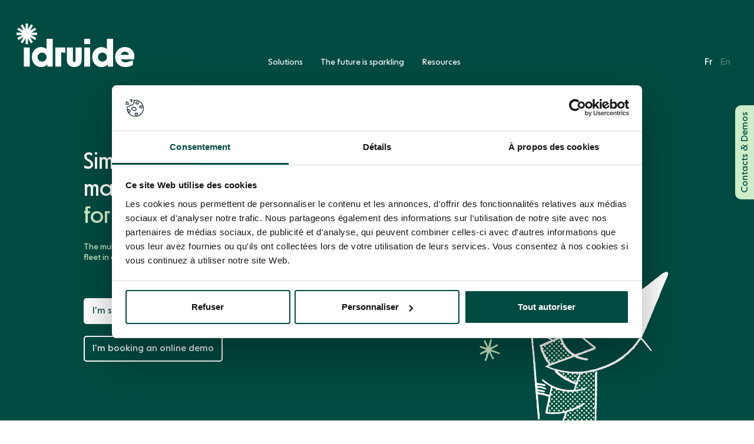

--- FILE ---
content_type: text/html; charset=UTF-8
request_url: https://en.idruide.com/wordpress/
body_size: 22448
content:



<!DOCTYPE html>
<html lang="en-US">
<head>

  <meta charset="utf-8">
  <!--[if IE]><meta http-equiv='X-UA-Compatible' content='IE=edge,chrome=1'><![endif]-->
  <meta name="viewport" content="width=device-width, initial-scale=1, maximum-scale=1" />

  <script src="https://kit.fontawesome.com/9324ee177d.js" crossorigin="anonymous" type="28fd229da6dfe61611219764-text/javascript"></script>

  <link rel="shortcut icon" href="https://en.idruide.com/wp-content/themes/idruide/assets/img/favicon.ico">

  <link href="https://fonts.googleapis.com/css2?family=Nunito&display=swap" rel="stylesheet">

  <link rel="stylesheet" href="https://cdnjs.cloudflare.com/ajax/libs/animate.css/4.0.0/animate.min.css"/>
  
  <script type="28fd229da6dfe61611219764-text/javascript" id="Cookiebot" src="https://consent.cookiebot.com/uc.js" data-implementation="wp" data-cbid="bb235668-c56b-4f01-ba5e-156f0d8eebe6" data-blockingmode="auto"></script>
<meta name='robots' content='index, follow, max-image-preview:large, max-snippet:-1, max-video-preview:-1' />

	<!-- This site is optimized with the Yoast SEO plugin v21.8.1 - https://yoast.com/wordpress/plugins/seo/ -->
	<title>Simplify the management of your mobile IT park and transform your projects into reality fr - idruide</title>
	<meta name="description" content="Make your educational projects a reality for public administration and companies with our tools: UEM, classroom management and Internet filtering." />
	<link rel="canonical" href="https://en.idruide.com/wordpress/" />
	<meta property="og:locale" content="en_US" />
	<meta property="og:type" content="website" />
	<meta property="og:title" content="Simplify the management of your mobile IT park and transform your projects into reality fr - idruide" />
	<meta property="og:description" content="Make your educational projects a reality for public administration and companies with our tools: UEM, classroom management and Internet filtering." />
	<meta property="og:url" content="https://en.idruide.com/wordpress/" />
	<meta property="og:site_name" content="idruide" />
	<meta property="article:publisher" content="https://www.facebook.com/IDruide/" />
	<meta property="article:modified_time" content="2023-08-07T13:05:31+00:00" />
	<meta name="twitter:card" content="summary_large_image" />
	<meta name="twitter:site" content="@idruide" />
	<script type="application/ld+json" class="yoast-schema-graph">{"@context":"https://schema.org","@graph":[{"@type":"WebPage","@id":"https://en.idruide.com/wordpress/","url":"https://en.idruide.com/wordpress/","name":"Simplify the management of your mobile IT park and transform your projects into reality fr - idruide","isPartOf":{"@id":"https://en.idruide.com/wordpress/#website"},"datePublished":"2020-10-29T17:35:40+00:00","dateModified":"2023-08-07T13:05:31+00:00","description":"Make your educational projects a reality for public administration and companies with our tools: UEM, classroom management and Internet filtering.","breadcrumb":{"@id":"https://en.idruide.com/wordpress/#breadcrumb"},"inLanguage":"en-US","potentialAction":[{"@type":"ReadAction","target":["https://en.idruide.com/wordpress/"]}]},{"@type":"BreadcrumbList","@id":"https://en.idruide.com/wordpress/#breadcrumb","itemListElement":[{"@type":"ListItem","position":1,"name":"Accueil"}]},{"@type":"WebSite","@id":"https://en.idruide.com/wordpress/#website","url":"https://en.idruide.com/wordpress/","name":"idruide","description":"","potentialAction":[{"@type":"SearchAction","target":{"@type":"EntryPoint","urlTemplate":"https://en.idruide.com/wordpress/?s={search_term_string}"},"query-input":"required name=search_term_string"}],"inLanguage":"en-US"}]}</script>
	<!-- / Yoast SEO plugin. -->


<script type="28fd229da6dfe61611219764-text/javascript">
window._wpemojiSettings = {"baseUrl":"https:\/\/s.w.org\/images\/core\/emoji\/14.0.0\/72x72\/","ext":".png","svgUrl":"https:\/\/s.w.org\/images\/core\/emoji\/14.0.0\/svg\/","svgExt":".svg","source":{"concatemoji":"https:\/\/en.idruide.com\/wordpress\/wp-includes\/js\/wp-emoji-release.min.js?ver=6.2.7"}};
/*! This file is auto-generated */
!function(e,a,t){var n,r,o,i=a.createElement("canvas"),p=i.getContext&&i.getContext("2d");function s(e,t){p.clearRect(0,0,i.width,i.height),p.fillText(e,0,0);e=i.toDataURL();return p.clearRect(0,0,i.width,i.height),p.fillText(t,0,0),e===i.toDataURL()}function c(e){var t=a.createElement("script");t.src=e,t.defer=t.type="text/javascript",a.getElementsByTagName("head")[0].appendChild(t)}for(o=Array("flag","emoji"),t.supports={everything:!0,everythingExceptFlag:!0},r=0;r<o.length;r++)t.supports[o[r]]=function(e){if(p&&p.fillText)switch(p.textBaseline="top",p.font="600 32px Arial",e){case"flag":return s("\ud83c\udff3\ufe0f\u200d\u26a7\ufe0f","\ud83c\udff3\ufe0f\u200b\u26a7\ufe0f")?!1:!s("\ud83c\uddfa\ud83c\uddf3","\ud83c\uddfa\u200b\ud83c\uddf3")&&!s("\ud83c\udff4\udb40\udc67\udb40\udc62\udb40\udc65\udb40\udc6e\udb40\udc67\udb40\udc7f","\ud83c\udff4\u200b\udb40\udc67\u200b\udb40\udc62\u200b\udb40\udc65\u200b\udb40\udc6e\u200b\udb40\udc67\u200b\udb40\udc7f");case"emoji":return!s("\ud83e\udef1\ud83c\udffb\u200d\ud83e\udef2\ud83c\udfff","\ud83e\udef1\ud83c\udffb\u200b\ud83e\udef2\ud83c\udfff")}return!1}(o[r]),t.supports.everything=t.supports.everything&&t.supports[o[r]],"flag"!==o[r]&&(t.supports.everythingExceptFlag=t.supports.everythingExceptFlag&&t.supports[o[r]]);t.supports.everythingExceptFlag=t.supports.everythingExceptFlag&&!t.supports.flag,t.DOMReady=!1,t.readyCallback=function(){t.DOMReady=!0},t.supports.everything||(n=function(){t.readyCallback()},a.addEventListener?(a.addEventListener("DOMContentLoaded",n,!1),e.addEventListener("load",n,!1)):(e.attachEvent("onload",n),a.attachEvent("onreadystatechange",function(){"complete"===a.readyState&&t.readyCallback()})),(e=t.source||{}).concatemoji?c(e.concatemoji):e.wpemoji&&e.twemoji&&(c(e.twemoji),c(e.wpemoji)))}(window,document,window._wpemojiSettings);
</script>
<style type="text/css">
img.wp-smiley,
img.emoji {
	display: inline !important;
	border: none !important;
	box-shadow: none !important;
	height: 1em !important;
	width: 1em !important;
	margin: 0 0.07em !important;
	vertical-align: -0.1em !important;
	background: none !important;
	padding: 0 !important;
}
</style>
	<link rel='stylesheet' id='wp-block-library-css' href='https://en.idruide.com/wordpress/wp-includes/css/dist/block-library/style.min.css?ver=6.2.7' type='text/css' media='all' />
<link rel='stylesheet' id='classic-theme-styles-css' href='https://en.idruide.com/wordpress/wp-includes/css/classic-themes.min.css?ver=6.2.7' type='text/css' media='all' />
<style id='global-styles-inline-css' type='text/css'>
body{--wp--preset--color--black: #000000;--wp--preset--color--cyan-bluish-gray: #abb8c3;--wp--preset--color--white: #ffffff;--wp--preset--color--pale-pink: #f78da7;--wp--preset--color--vivid-red: #cf2e2e;--wp--preset--color--luminous-vivid-orange: #ff6900;--wp--preset--color--luminous-vivid-amber: #fcb900;--wp--preset--color--light-green-cyan: #7bdcb5;--wp--preset--color--vivid-green-cyan: #00d084;--wp--preset--color--pale-cyan-blue: #8ed1fc;--wp--preset--color--vivid-cyan-blue: #0693e3;--wp--preset--color--vivid-purple: #9b51e0;--wp--preset--gradient--vivid-cyan-blue-to-vivid-purple: linear-gradient(135deg,rgba(6,147,227,1) 0%,rgb(155,81,224) 100%);--wp--preset--gradient--light-green-cyan-to-vivid-green-cyan: linear-gradient(135deg,rgb(122,220,180) 0%,rgb(0,208,130) 100%);--wp--preset--gradient--luminous-vivid-amber-to-luminous-vivid-orange: linear-gradient(135deg,rgba(252,185,0,1) 0%,rgba(255,105,0,1) 100%);--wp--preset--gradient--luminous-vivid-orange-to-vivid-red: linear-gradient(135deg,rgba(255,105,0,1) 0%,rgb(207,46,46) 100%);--wp--preset--gradient--very-light-gray-to-cyan-bluish-gray: linear-gradient(135deg,rgb(238,238,238) 0%,rgb(169,184,195) 100%);--wp--preset--gradient--cool-to-warm-spectrum: linear-gradient(135deg,rgb(74,234,220) 0%,rgb(151,120,209) 20%,rgb(207,42,186) 40%,rgb(238,44,130) 60%,rgb(251,105,98) 80%,rgb(254,248,76) 100%);--wp--preset--gradient--blush-light-purple: linear-gradient(135deg,rgb(255,206,236) 0%,rgb(152,150,240) 100%);--wp--preset--gradient--blush-bordeaux: linear-gradient(135deg,rgb(254,205,165) 0%,rgb(254,45,45) 50%,rgb(107,0,62) 100%);--wp--preset--gradient--luminous-dusk: linear-gradient(135deg,rgb(255,203,112) 0%,rgb(199,81,192) 50%,rgb(65,88,208) 100%);--wp--preset--gradient--pale-ocean: linear-gradient(135deg,rgb(255,245,203) 0%,rgb(182,227,212) 50%,rgb(51,167,181) 100%);--wp--preset--gradient--electric-grass: linear-gradient(135deg,rgb(202,248,128) 0%,rgb(113,206,126) 100%);--wp--preset--gradient--midnight: linear-gradient(135deg,rgb(2,3,129) 0%,rgb(40,116,252) 100%);--wp--preset--duotone--dark-grayscale: url('#wp-duotone-dark-grayscale');--wp--preset--duotone--grayscale: url('#wp-duotone-grayscale');--wp--preset--duotone--purple-yellow: url('#wp-duotone-purple-yellow');--wp--preset--duotone--blue-red: url('#wp-duotone-blue-red');--wp--preset--duotone--midnight: url('#wp-duotone-midnight');--wp--preset--duotone--magenta-yellow: url('#wp-duotone-magenta-yellow');--wp--preset--duotone--purple-green: url('#wp-duotone-purple-green');--wp--preset--duotone--blue-orange: url('#wp-duotone-blue-orange');--wp--preset--font-size--small: 13px;--wp--preset--font-size--medium: 20px;--wp--preset--font-size--large: 36px;--wp--preset--font-size--x-large: 42px;--wp--preset--spacing--20: 0.44rem;--wp--preset--spacing--30: 0.67rem;--wp--preset--spacing--40: 1rem;--wp--preset--spacing--50: 1.5rem;--wp--preset--spacing--60: 2.25rem;--wp--preset--spacing--70: 3.38rem;--wp--preset--spacing--80: 5.06rem;--wp--preset--shadow--natural: 6px 6px 9px rgba(0, 0, 0, 0.2);--wp--preset--shadow--deep: 12px 12px 50px rgba(0, 0, 0, 0.4);--wp--preset--shadow--sharp: 6px 6px 0px rgba(0, 0, 0, 0.2);--wp--preset--shadow--outlined: 6px 6px 0px -3px rgba(255, 255, 255, 1), 6px 6px rgba(0, 0, 0, 1);--wp--preset--shadow--crisp: 6px 6px 0px rgba(0, 0, 0, 1);}:where(.is-layout-flex){gap: 0.5em;}body .is-layout-flow > .alignleft{float: left;margin-inline-start: 0;margin-inline-end: 2em;}body .is-layout-flow > .alignright{float: right;margin-inline-start: 2em;margin-inline-end: 0;}body .is-layout-flow > .aligncenter{margin-left: auto !important;margin-right: auto !important;}body .is-layout-constrained > .alignleft{float: left;margin-inline-start: 0;margin-inline-end: 2em;}body .is-layout-constrained > .alignright{float: right;margin-inline-start: 2em;margin-inline-end: 0;}body .is-layout-constrained > .aligncenter{margin-left: auto !important;margin-right: auto !important;}body .is-layout-constrained > :where(:not(.alignleft):not(.alignright):not(.alignfull)){max-width: var(--wp--style--global--content-size);margin-left: auto !important;margin-right: auto !important;}body .is-layout-constrained > .alignwide{max-width: var(--wp--style--global--wide-size);}body .is-layout-flex{display: flex;}body .is-layout-flex{flex-wrap: wrap;align-items: center;}body .is-layout-flex > *{margin: 0;}:where(.wp-block-columns.is-layout-flex){gap: 2em;}.has-black-color{color: var(--wp--preset--color--black) !important;}.has-cyan-bluish-gray-color{color: var(--wp--preset--color--cyan-bluish-gray) !important;}.has-white-color{color: var(--wp--preset--color--white) !important;}.has-pale-pink-color{color: var(--wp--preset--color--pale-pink) !important;}.has-vivid-red-color{color: var(--wp--preset--color--vivid-red) !important;}.has-luminous-vivid-orange-color{color: var(--wp--preset--color--luminous-vivid-orange) !important;}.has-luminous-vivid-amber-color{color: var(--wp--preset--color--luminous-vivid-amber) !important;}.has-light-green-cyan-color{color: var(--wp--preset--color--light-green-cyan) !important;}.has-vivid-green-cyan-color{color: var(--wp--preset--color--vivid-green-cyan) !important;}.has-pale-cyan-blue-color{color: var(--wp--preset--color--pale-cyan-blue) !important;}.has-vivid-cyan-blue-color{color: var(--wp--preset--color--vivid-cyan-blue) !important;}.has-vivid-purple-color{color: var(--wp--preset--color--vivid-purple) !important;}.has-black-background-color{background-color: var(--wp--preset--color--black) !important;}.has-cyan-bluish-gray-background-color{background-color: var(--wp--preset--color--cyan-bluish-gray) !important;}.has-white-background-color{background-color: var(--wp--preset--color--white) !important;}.has-pale-pink-background-color{background-color: var(--wp--preset--color--pale-pink) !important;}.has-vivid-red-background-color{background-color: var(--wp--preset--color--vivid-red) !important;}.has-luminous-vivid-orange-background-color{background-color: var(--wp--preset--color--luminous-vivid-orange) !important;}.has-luminous-vivid-amber-background-color{background-color: var(--wp--preset--color--luminous-vivid-amber) !important;}.has-light-green-cyan-background-color{background-color: var(--wp--preset--color--light-green-cyan) !important;}.has-vivid-green-cyan-background-color{background-color: var(--wp--preset--color--vivid-green-cyan) !important;}.has-pale-cyan-blue-background-color{background-color: var(--wp--preset--color--pale-cyan-blue) !important;}.has-vivid-cyan-blue-background-color{background-color: var(--wp--preset--color--vivid-cyan-blue) !important;}.has-vivid-purple-background-color{background-color: var(--wp--preset--color--vivid-purple) !important;}.has-black-border-color{border-color: var(--wp--preset--color--black) !important;}.has-cyan-bluish-gray-border-color{border-color: var(--wp--preset--color--cyan-bluish-gray) !important;}.has-white-border-color{border-color: var(--wp--preset--color--white) !important;}.has-pale-pink-border-color{border-color: var(--wp--preset--color--pale-pink) !important;}.has-vivid-red-border-color{border-color: var(--wp--preset--color--vivid-red) !important;}.has-luminous-vivid-orange-border-color{border-color: var(--wp--preset--color--luminous-vivid-orange) !important;}.has-luminous-vivid-amber-border-color{border-color: var(--wp--preset--color--luminous-vivid-amber) !important;}.has-light-green-cyan-border-color{border-color: var(--wp--preset--color--light-green-cyan) !important;}.has-vivid-green-cyan-border-color{border-color: var(--wp--preset--color--vivid-green-cyan) !important;}.has-pale-cyan-blue-border-color{border-color: var(--wp--preset--color--pale-cyan-blue) !important;}.has-vivid-cyan-blue-border-color{border-color: var(--wp--preset--color--vivid-cyan-blue) !important;}.has-vivid-purple-border-color{border-color: var(--wp--preset--color--vivid-purple) !important;}.has-vivid-cyan-blue-to-vivid-purple-gradient-background{background: var(--wp--preset--gradient--vivid-cyan-blue-to-vivid-purple) !important;}.has-light-green-cyan-to-vivid-green-cyan-gradient-background{background: var(--wp--preset--gradient--light-green-cyan-to-vivid-green-cyan) !important;}.has-luminous-vivid-amber-to-luminous-vivid-orange-gradient-background{background: var(--wp--preset--gradient--luminous-vivid-amber-to-luminous-vivid-orange) !important;}.has-luminous-vivid-orange-to-vivid-red-gradient-background{background: var(--wp--preset--gradient--luminous-vivid-orange-to-vivid-red) !important;}.has-very-light-gray-to-cyan-bluish-gray-gradient-background{background: var(--wp--preset--gradient--very-light-gray-to-cyan-bluish-gray) !important;}.has-cool-to-warm-spectrum-gradient-background{background: var(--wp--preset--gradient--cool-to-warm-spectrum) !important;}.has-blush-light-purple-gradient-background{background: var(--wp--preset--gradient--blush-light-purple) !important;}.has-blush-bordeaux-gradient-background{background: var(--wp--preset--gradient--blush-bordeaux) !important;}.has-luminous-dusk-gradient-background{background: var(--wp--preset--gradient--luminous-dusk) !important;}.has-pale-ocean-gradient-background{background: var(--wp--preset--gradient--pale-ocean) !important;}.has-electric-grass-gradient-background{background: var(--wp--preset--gradient--electric-grass) !important;}.has-midnight-gradient-background{background: var(--wp--preset--gradient--midnight) !important;}.has-small-font-size{font-size: var(--wp--preset--font-size--small) !important;}.has-medium-font-size{font-size: var(--wp--preset--font-size--medium) !important;}.has-large-font-size{font-size: var(--wp--preset--font-size--large) !important;}.has-x-large-font-size{font-size: var(--wp--preset--font-size--x-large) !important;}
.wp-block-navigation a:where(:not(.wp-element-button)){color: inherit;}
:where(.wp-block-columns.is-layout-flex){gap: 2em;}
.wp-block-pullquote{font-size: 1.5em;line-height: 1.6;}
</style>
<link rel='stylesheet' id='fonts-css' href='https://en.idruide.com/wp-content/themes/idruide/assets/css/fonts.css?ver=4.4' type='text/css' media='all' />
<link rel='stylesheet' id='bootstrap-css' href='https://en.idruide.com/wp-content/themes/idruide/assets/css/custom.css?ver=6.2.7' type='text/css' media='all' />
<link rel='stylesheet' id='animate-css' href='https://en.idruide.com/wp-content/themes/idruide/assets/css/animate.css?ver=6.2.7' type='text/css' media='all' />
<link rel='stylesheet' id='style-css' href='https://en.idruide.com/wp-content/themes/idruide/assets/css/style.css?ver=4.5' type='text/css' media='all' />
<link rel='stylesheet' id='responsive-css' href='https://en.idruide.com/wp-content/themes/idruide/assets/css/responsive.css?ver=4.4' type='text/css' media='all' />
<link rel='stylesheet' id='anim-home-css' href='https://en.idruide.com/wp-content/themes/idruide/assets/anim-home/anim-home.css?ver=4.5' type='text/css' media='all' />
<link rel='stylesheet' id='style-yannick-css' href='https://en.idruide.com/wp-content/themes/idruide/assets/css/style-yannick.css?ver=4.8' type='text/css' media='all' />
<link rel='stylesheet' id='style-anthony-css' href='https://en.idruide.com/wp-content/themes/idruide/assets/css/style-anthony.css?ver=1.0' type='text/css' media='all' />
<link rel='stylesheet' id='fancyBox-css' href='https://en.idruide.com/wp-content/themes/idruide/assets/fancyBox/source/jquery.fancybox.css?ver=6.2.7' type='text/css' media='all' />
<link rel='stylesheet' id='owl.carousel-css' href='https://en.idruide.com/wp-content/themes/idruide/assets/css/owl.carousel.css?ver=6.2.7' type='text/css' media='all' />
<link rel='stylesheet' id='owl.theme-css' href='https://en.idruide.com/wp-content/themes/idruide/assets/css/owl.theme.default.css?ver=6.1' type='text/css' media='all' />
<link rel='stylesheet' id='jquery-ui-css' href='https://en.idruide.com/wp-content/themes/idruide/assets/js/jquery-ui.css?ver=6.2.7' type='text/css' media='all' />
<link rel='stylesheet' id='jquery-ui-structure-css' href='https://en.idruide.com/wp-content/themes/idruide/assets/js/jquery-ui.structure.min.css?ver=6.2.7' type='text/css' media='all' />
<link rel='stylesheet' id='jquery-ui-theme-css' href='https://en.idruide.com/wp-content/themes/idruide/assets/js/jquery-ui.theme.min.css?ver=6.2.7' type='text/css' media='all' />
<script type="28fd229da6dfe61611219764-text/javascript" src='https://en.idruide.com/wordpress/wp-includes/js/jquery/jquery.min.js?ver=3.6.4' id='jquery-core-js'></script>
<script type="28fd229da6dfe61611219764-text/javascript" src='https://en.idruide.com/wordpress/wp-includes/js/jquery/jquery-migrate.min.js?ver=3.4.0' id='jquery-migrate-js'></script>
<script type="28fd229da6dfe61611219764-text/javascript" src='https://en.idruide.com/wp-content/themes/idruide/assets/bootstrap/js/bootstrap.bundle.min.js?ver=3.7.3' id='bootstrap-js'></script>
<script type="28fd229da6dfe61611219764-text/javascript" src='https://en.idruide.com/wp-content/themes/idruide/assets/fancyBox/source/jquery.fancybox.pack.js?ver=3.7.3' id='fancyBox-js'></script>
<script type="28fd229da6dfe61611219764-text/javascript" src='https://en.idruide.com/wp-content/themes/idruide/assets/js/intlTelInput-jquery.min.js?ver=3.7.3' id='intlTelInput-js'></script>
<script type="28fd229da6dfe61611219764-text/javascript" src='https://en.idruide.com/wp-content/themes/idruide/assets/js/wow.min.js?ver=3.7.3' id='wow-js'></script>
<script type="28fd229da6dfe61611219764-text/javascript" id='script-ajax-js-extra'>
/* <![CDATA[ */
var my_ajax_object = {"ajaxurl":"https:\/\/en.idruide.com\/wordpress\/wp-admin\/admin-ajax.php"};
/* ]]> */
</script>
<script type="28fd229da6dfe61611219764-text/javascript" src='https://en.idruide.com/wp-content/themes/idruide/assets/js/scripts.js?ver=4.6' id='script-ajax-js'></script>
<script type="28fd229da6dfe61611219764-text/javascript" src='https://en.idruide.com/wp-content/themes/idruide/assets/js/jquery-ui.js?ver=4.3' id='jquery-ui-js'></script>
<script type="28fd229da6dfe61611219764-text/javascript" src='https://en.idruide.com/wp-content/themes/idruide/assets/js/gsap/gsap.min.js?ver=3.5.1' id='gsap-js'></script>
<script type="28fd229da6dfe61611219764-text/javascript" src='https://en.idruide.com/wp-content/themes/idruide/assets/js/ScrollMagic.min.js?ver=2.0.8' id='scrollmagic-js'></script>
<script type="28fd229da6dfe61611219764-text/javascript" src='https://en.idruide.com/wp-content/themes/idruide/assets/js/plugins/animation.gsap.min.js?ver=6.2.7' id='scrollmagic-gsap-js'></script>
<script type="28fd229da6dfe61611219764-text/javascript" src='https://en.idruide.com/wp-content/themes/idruide/assets/js/plugins/animation.velocity.min.js?ver=6.2.7' id='scrollmagic-velocity-js'></script>
<script type="28fd229da6dfe61611219764-text/javascript" src='https://en.idruide.com/wp-content/themes/idruide/assets/js/plugins/debug.addIndicators.min.js?ver=6.2.7' id='scrollmagic-debug-js'></script>
<script type="28fd229da6dfe61611219764-text/javascript" src='https://en.idruide.com/wp-content/themes/idruide/assets/js/plugins/jquery.ScrollMagic.min.js?ver=6.2.7' id='scrollmagic-jquery-js'></script>
<script type="28fd229da6dfe61611219764-text/javascript" src='https://en.idruide.com/wp-content/themes/idruide/assets/js/ResizeSensor.js?ver=6.2.7' id='resizeSensor-js'></script>
<script type="28fd229da6dfe61611219764-text/javascript" src='https://en.idruide.com/wp-content/themes/idruide/assets/js/ElementQueries.js?ver=6.2.7' id='elementQueries-js'></script>
<script type="28fd229da6dfe61611219764-text/javascript" src='https://en.idruide.com/wp-content/themes/idruide/assets/js/main.js?ver=4.3' id='main-js'></script>
<script type="28fd229da6dfe61611219764-text/javascript" src='https://en.idruide.com/wp-content/themes/idruide/assets/js/owl.carousel.min.js?ver=3.7.3' id='owl.carousel-js'></script>
<link rel="https://api.w.org/" href="https://en.idruide.com/wordpress/wp-json/" /><link rel="alternate" type="application/json" href="https://en.idruide.com/wordpress/wp-json/wp/v2/pages/8" /><link rel="EditURI" type="application/rsd+xml" title="RSD" href="https://en.idruide.com/wordpress/xmlrpc.php?rsd" />
<link rel="wlwmanifest" type="application/wlwmanifest+xml" href="https://en.idruide.com/wordpress/wp-includes/wlwmanifest.xml" />
<meta name="generator" content="WordPress 6.2.7" />
<link rel='shortlink' href='https://en.idruide.com/wordpress/' />
<link rel="alternate" type="application/json+oembed" href="https://en.idruide.com/wordpress/wp-json/oembed/1.0/embed?url=https%3A%2F%2Fen.idruide.com%2Fwordpress%2F" />
<link rel="alternate" type="text/xml+oembed" href="https://en.idruide.com/wordpress/wp-json/oembed/1.0/embed?url=https%3A%2F%2Fen.idruide.com%2Fwordpress%2F&#038;format=xml" />

		<!-- GA Google Analytics @ https://m0n.co/ga -->
		<script async src="https://www.googletagmanager.com/gtag/js?id=UA-156103452-1" type="28fd229da6dfe61611219764-text/javascript"></script>
		<script type="28fd229da6dfe61611219764-text/javascript">
			window.dataLayer = window.dataLayer || [];
			function gtag(){dataLayer.push(arguments);}
			gtag('js', new Date());
			gtag('config', 'UA-156103452-1');
		</script>

			<style type="text/css" id="wp-custom-css">
			.fill-white path, .fill-white polygon {
    fill: var(--white-color);
}

.filters span{
	cursor:pointer;
}		</style>
		<style id="wpforms-css-vars-root">
				:root {
					--wpforms-field-border-radius: 3px;
--wpforms-field-border-style: solid;
--wpforms-field-border-size: 1px;
--wpforms-field-background-color: #ffffff;
--wpforms-field-border-color: rgba( 0, 0, 0, 0.25 );
--wpforms-field-border-color-spare: rgba( 0, 0, 0, 0.25 );
--wpforms-field-text-color: rgba( 0, 0, 0, 0.7 );
--wpforms-field-menu-color: #ffffff;
--wpforms-label-color: rgba( 0, 0, 0, 0.85 );
--wpforms-label-sublabel-color: rgba( 0, 0, 0, 0.55 );
--wpforms-label-error-color: #d63637;
--wpforms-button-border-radius: 3px;
--wpforms-button-border-style: none;
--wpforms-button-border-size: 1px;
--wpforms-button-background-color: #066aab;
--wpforms-button-border-color: #066aab;
--wpforms-button-text-color: #ffffff;
--wpforms-page-break-color: #066aab;
--wpforms-background-image: none;
--wpforms-background-position: center center;
--wpforms-background-repeat: no-repeat;
--wpforms-background-size: cover;
--wpforms-background-width: 100px;
--wpforms-background-height: 100px;
--wpforms-background-color: rgba( 0, 0, 0, 0 );
--wpforms-background-url: none;
--wpforms-container-padding: 0px;
--wpforms-container-border-style: none;
--wpforms-container-border-width: 1px;
--wpforms-container-border-color: #000000;
--wpforms-container-border-radius: 3px;
--wpforms-field-size-input-height: 43px;
--wpforms-field-size-input-spacing: 15px;
--wpforms-field-size-font-size: 16px;
--wpforms-field-size-line-height: 19px;
--wpforms-field-size-padding-h: 14px;
--wpforms-field-size-checkbox-size: 16px;
--wpforms-field-size-sublabel-spacing: 5px;
--wpforms-field-size-icon-size: 1;
--wpforms-label-size-font-size: 16px;
--wpforms-label-size-line-height: 19px;
--wpforms-label-size-sublabel-font-size: 14px;
--wpforms-label-size-sublabel-line-height: 17px;
--wpforms-button-size-font-size: 17px;
--wpforms-button-size-height: 41px;
--wpforms-button-size-padding-h: 15px;
--wpforms-button-size-margin-top: 10px;
--wpforms-container-shadow-size-box-shadow: none;

				}
			</style>
  <script src="https://en.idruide.com/wp-content/themes/idruide/assets/anim-home/lottie.js" type="28fd229da6dfe61611219764-text/javascript"></script><script src="https://en.idruide.com/wp-content/themes/idruide/assets/anim-home/anim-home.js" type="28fd229da6dfe61611219764-text/javascript"></script>
</head>

<body class="home page-template page-template-front-page page-template-front-page-php page page-id-8">
  <svg xmlns="http://www.w3.org/2000/svg" viewBox="0 0 0 0" width="0" height="0" focusable="false" role="none" style="visibility: hidden; position: absolute; left: -9999px; overflow: hidden;" ><defs><filter id="wp-duotone-dark-grayscale"><feColorMatrix color-interpolation-filters="sRGB" type="matrix" values=" .299 .587 .114 0 0 .299 .587 .114 0 0 .299 .587 .114 0 0 .299 .587 .114 0 0 " /><feComponentTransfer color-interpolation-filters="sRGB" ><feFuncR type="table" tableValues="0 0.49803921568627" /><feFuncG type="table" tableValues="0 0.49803921568627" /><feFuncB type="table" tableValues="0 0.49803921568627" /><feFuncA type="table" tableValues="1 1" /></feComponentTransfer><feComposite in2="SourceGraphic" operator="in" /></filter></defs></svg><svg xmlns="http://www.w3.org/2000/svg" viewBox="0 0 0 0" width="0" height="0" focusable="false" role="none" style="visibility: hidden; position: absolute; left: -9999px; overflow: hidden;" ><defs><filter id="wp-duotone-grayscale"><feColorMatrix color-interpolation-filters="sRGB" type="matrix" values=" .299 .587 .114 0 0 .299 .587 .114 0 0 .299 .587 .114 0 0 .299 .587 .114 0 0 " /><feComponentTransfer color-interpolation-filters="sRGB" ><feFuncR type="table" tableValues="0 1" /><feFuncG type="table" tableValues="0 1" /><feFuncB type="table" tableValues="0 1" /><feFuncA type="table" tableValues="1 1" /></feComponentTransfer><feComposite in2="SourceGraphic" operator="in" /></filter></defs></svg><svg xmlns="http://www.w3.org/2000/svg" viewBox="0 0 0 0" width="0" height="0" focusable="false" role="none" style="visibility: hidden; position: absolute; left: -9999px; overflow: hidden;" ><defs><filter id="wp-duotone-purple-yellow"><feColorMatrix color-interpolation-filters="sRGB" type="matrix" values=" .299 .587 .114 0 0 .299 .587 .114 0 0 .299 .587 .114 0 0 .299 .587 .114 0 0 " /><feComponentTransfer color-interpolation-filters="sRGB" ><feFuncR type="table" tableValues="0.54901960784314 0.98823529411765" /><feFuncG type="table" tableValues="0 1" /><feFuncB type="table" tableValues="0.71764705882353 0.25490196078431" /><feFuncA type="table" tableValues="1 1" /></feComponentTransfer><feComposite in2="SourceGraphic" operator="in" /></filter></defs></svg><svg xmlns="http://www.w3.org/2000/svg" viewBox="0 0 0 0" width="0" height="0" focusable="false" role="none" style="visibility: hidden; position: absolute; left: -9999px; overflow: hidden;" ><defs><filter id="wp-duotone-blue-red"><feColorMatrix color-interpolation-filters="sRGB" type="matrix" values=" .299 .587 .114 0 0 .299 .587 .114 0 0 .299 .587 .114 0 0 .299 .587 .114 0 0 " /><feComponentTransfer color-interpolation-filters="sRGB" ><feFuncR type="table" tableValues="0 1" /><feFuncG type="table" tableValues="0 0.27843137254902" /><feFuncB type="table" tableValues="0.5921568627451 0.27843137254902" /><feFuncA type="table" tableValues="1 1" /></feComponentTransfer><feComposite in2="SourceGraphic" operator="in" /></filter></defs></svg><svg xmlns="http://www.w3.org/2000/svg" viewBox="0 0 0 0" width="0" height="0" focusable="false" role="none" style="visibility: hidden; position: absolute; left: -9999px; overflow: hidden;" ><defs><filter id="wp-duotone-midnight"><feColorMatrix color-interpolation-filters="sRGB" type="matrix" values=" .299 .587 .114 0 0 .299 .587 .114 0 0 .299 .587 .114 0 0 .299 .587 .114 0 0 " /><feComponentTransfer color-interpolation-filters="sRGB" ><feFuncR type="table" tableValues="0 0" /><feFuncG type="table" tableValues="0 0.64705882352941" /><feFuncB type="table" tableValues="0 1" /><feFuncA type="table" tableValues="1 1" /></feComponentTransfer><feComposite in2="SourceGraphic" operator="in" /></filter></defs></svg><svg xmlns="http://www.w3.org/2000/svg" viewBox="0 0 0 0" width="0" height="0" focusable="false" role="none" style="visibility: hidden; position: absolute; left: -9999px; overflow: hidden;" ><defs><filter id="wp-duotone-magenta-yellow"><feColorMatrix color-interpolation-filters="sRGB" type="matrix" values=" .299 .587 .114 0 0 .299 .587 .114 0 0 .299 .587 .114 0 0 .299 .587 .114 0 0 " /><feComponentTransfer color-interpolation-filters="sRGB" ><feFuncR type="table" tableValues="0.78039215686275 1" /><feFuncG type="table" tableValues="0 0.94901960784314" /><feFuncB type="table" tableValues="0.35294117647059 0.47058823529412" /><feFuncA type="table" tableValues="1 1" /></feComponentTransfer><feComposite in2="SourceGraphic" operator="in" /></filter></defs></svg><svg xmlns="http://www.w3.org/2000/svg" viewBox="0 0 0 0" width="0" height="0" focusable="false" role="none" style="visibility: hidden; position: absolute; left: -9999px; overflow: hidden;" ><defs><filter id="wp-duotone-purple-green"><feColorMatrix color-interpolation-filters="sRGB" type="matrix" values=" .299 .587 .114 0 0 .299 .587 .114 0 0 .299 .587 .114 0 0 .299 .587 .114 0 0 " /><feComponentTransfer color-interpolation-filters="sRGB" ><feFuncR type="table" tableValues="0.65098039215686 0.40392156862745" /><feFuncG type="table" tableValues="0 1" /><feFuncB type="table" tableValues="0.44705882352941 0.4" /><feFuncA type="table" tableValues="1 1" /></feComponentTransfer><feComposite in2="SourceGraphic" operator="in" /></filter></defs></svg><svg xmlns="http://www.w3.org/2000/svg" viewBox="0 0 0 0" width="0" height="0" focusable="false" role="none" style="visibility: hidden; position: absolute; left: -9999px; overflow: hidden;" ><defs><filter id="wp-duotone-blue-orange"><feColorMatrix color-interpolation-filters="sRGB" type="matrix" values=" .299 .587 .114 0 0 .299 .587 .114 0 0 .299 .587 .114 0 0 .299 .587 .114 0 0 " /><feComponentTransfer color-interpolation-filters="sRGB" ><feFuncR type="table" tableValues="0.098039215686275 1" /><feFuncG type="table" tableValues="0 0.66274509803922" /><feFuncB type="table" tableValues="0.84705882352941 0.41960784313725" /><feFuncA type="table" tableValues="1 1" /></feComponentTransfer><feComposite in2="SourceGraphic" operator="in" /></filter></defs></svg>

<!--   <section id="grid" class="position-fixed d-block " style="opacity:0.03;width: 100%; height: 100vh; z-index: 20000; top:0; left:0; pointer-events: none;">
    <div class="container w-100 h-100">
      <div class="row h-100">
        <div class="col-1"><div class="bg-dark h-100"></div></div>
        <div class="col-1"><div class="bg-dark h-100"></div></div>
        <div class="col-1"><div class="bg-dark h-100"></div></div>
        <div class="col-1"><div class="bg-dark h-100"></div></div>
        <div class="col-1"><div class="bg-dark h-100"></div></div>
        <div class="col-1"><div class="bg-dark h-100"></div></div>
        <div class="col-1"><div class="bg-dark h-100"></div></div>
        <div class="col-1"><div class="bg-dark h-100"></div></div>
        <div class="col-1"><div class="bg-dark h-100"></div></div>
        <div class="col-1"><div class="bg-dark h-100"></div></div>
        <div class="col-1"><div class="bg-dark h-100"></div></div>
        <div class="col-1"><div class="bg-dark h-100"></div></div>
      </div>
    </div>
  </section> -->

  <header class="">
    <div class="subheader visible">
      <div class="header-spacer" style="padding: 28px 0;"></div>
      <nav class="navigation row justify-content-start align-items-center  flex-nowrap">

        <div class="logo-wrap col-md px-0">
          <a class="logo" href="https://en.idruide.com/wordpress/">
            <div class="logo-svg"><svg xmlns="http://www.w3.org/2000/svg" viewBox="0 0 200 73.83"><g><path d="M12.46 40.69h10.07v32.34h-10.07z"/><path d="M51.09 43.14a15.41 15.41 0 0 0-9.34-3.25c-8.28 0-15.71 6.76-15.71 17s7.42 17 15.71 17a15.31 15.31 0 0 0 10.67-4.37v3.48h9v-47h-10.33zm0 14a7.67 7.67 0 1 1 0-.33z"/><path d="M65.94 73h10.06v-24l6.76.66v-9h-16.82z"/><path d="M100.33 62c0 2.06-.4 3.25-2.25 3.25s-2.26-1.25-2.26-3.25v-21.31h-10.33v21c0 7.22 4.44 12.13 12.59 12.13s12.59-4.9 12.59-12.13v-21h-10.34z"/><path d="M114.98 40.69h10.07v32.34h-10.07z"/><path d="M114.98 25.98h10.07v9.01h-10.07z"/><path d="M153.61 43.14a15.43 15.43 0 0 0-9.34-3.25c-8.28 0-15.71 6.76-15.71 17s7.42 17 15.71 17a15.31 15.31 0 0 0 10.67-4.37v3.48h9v-47h-10.33zm0 14a7.67 7.67 0 1 1 0-.33z"/><path d="M200 52.42c-1.72-7.75-7.62-12.52-16-12.52-9.41 0-16.57 6.89-16.57 17s7.29 17 18.23 17a22.12 22.12 0 0 0 11.86-3.58v-8l-11.33 3.64c-4.44 0-7.76-1.72-8.82-5.17h22.63zm-22.86.8a6.57 6.57 0 0 1 6.86-5.44 6.5 6.5 0 0 1 6.82 5.44z"/><path d="M22.89 22.89l8.77 5.11 2-3.42-8.77-5.06h10.11v-4h-10.13l8.77-5.07-1.98-3.45-8.77 5.06 5.11-8.73-3.42-2-5.06 8.77v-10.1h-4v10.12l-5.06-8.76-3.46 1.97 5.1 8.77-8.77-5.1-2 3.42 8.76 5.06h-10.09v3.95h10.12l-8.76 5.11 2 3.42 8.74-5.06-5.1 8.76 3.42 2 5.06-8.77v10.11h3.95v-10.13l5.07 8.77 3.42-2z"/></g></svg></div>
          </a>
        </div>
        <div class="col d-flex justify-content-between align-items-center  pr-0 ml-xl-1">
          <div class="main-menu mx-xl-0 mx-auto">
            <ul class="">
              <li class="dd-menu">
                <a class="nav-link" data-link="link1">Solutions</a>   
              </li>
              <li>
                <a href="https://en.idruide.com/wordpress/society/" class="nav-link" data-link="link2">The future is sparkling</a>
              </li>
              <li  class="dd-menu">
                <a class="nav-link" data-link="link3">Resources</a>
              </li>
            </ul>
          </div>

          <div class="lang-selector pr-xl-4 ml-xl-0 ml-auto">
            <a href="https://idruide.com/" style="display:inline-block;margin-right:10px;">Fr</a>
            <a href="https://en.idruide.com/" class="active">En</a>
			<!--<ul>
            <li><a href="https://idruide.com/" class="active">Fr</a></li>
            <li><a href="https://en.idruide.com/">En</a></li>	  
			</ul>
			<div class="lang-bg"></div>-->
          </div>
			
          <div class="contact-container pr-1">
             <a class="contact" href="https://en.idruide.com/wordpress/contact-en/"><span >Contacts<br> & Demos</span></a>
          </div>
          <div class="account"><a href="https://auth.idruide.eu/auth/realms/solarsmm/protocol/openid-connect/auth?response_type=code&redirect_uri=https%3A%2F%2Fadmin.idruide.eu%2Fsso%2Fcallback&scope=openid%20offline_access%20profile%20email%20account&state=eWx1bZ7iVpB8AR2ND4E0mkpg&client_id=solar">Login</a></div>
          <div class="btn-burger d-md-none d-block ml-auto bg-white"></div>
        </div>

        
      </nav>

    </div>


    <div class="subheader mirror">
      <div class="header-spacer" style="padding: 28px 0;"></div>
       <nav class="navigation row justify-content-start align-items-center  flex-nowrap">

        <div class="logo-wrap col-md px-0">
          <a class="logo" href="https://en.idruide.com/wordpress">
            <div class="logo-svg"><svg xmlns="http://www.w3.org/2000/svg" viewBox="0 0 200 73.83"><g><path d="M12.46 40.69h10.07v32.34h-10.07z"/><path d="M51.09 43.14a15.41 15.41 0 0 0-9.34-3.25c-8.28 0-15.71 6.76-15.71 17s7.42 17 15.71 17a15.31 15.31 0 0 0 10.67-4.37v3.48h9v-47h-10.33zm0 14a7.67 7.67 0 1 1 0-.33z"/><path d="M65.94 73h10.06v-24l6.76.66v-9h-16.82z"/><path d="M100.33 62c0 2.06-.4 3.25-2.25 3.25s-2.26-1.25-2.26-3.25v-21.31h-10.33v21c0 7.22 4.44 12.13 12.59 12.13s12.59-4.9 12.59-12.13v-21h-10.34z"/><path d="M114.98 40.69h10.07v32.34h-10.07z"/><path d="M114.98 25.98h10.07v9.01h-10.07z"/><path d="M153.61 43.14a15.43 15.43 0 0 0-9.34-3.25c-8.28 0-15.71 6.76-15.71 17s7.42 17 15.71 17a15.31 15.31 0 0 0 10.67-4.37v3.48h9v-47h-10.33zm0 14a7.67 7.67 0 1 1 0-.33z"/><path d="M200 52.42c-1.72-7.75-7.62-12.52-16-12.52-9.41 0-16.57 6.89-16.57 17s7.29 17 18.23 17a22.12 22.12 0 0 0 11.86-3.58v-8l-11.33 3.64c-4.44 0-7.76-1.72-8.82-5.17h22.63zm-22.86.8a6.57 6.57 0 0 1 6.86-5.44 6.5 6.5 0 0 1 6.82 5.44z"/><path d="M22.89 22.89l8.77 5.11 2-3.42-8.77-5.06h10.11v-4h-10.13l8.77-5.07-1.98-3.45-8.77 5.06 5.11-8.73-3.42-2-5.06 8.77v-10.1h-4v10.12l-5.06-8.76-3.46 1.97 5.1 8.77-8.77-5.1-2 3.42 8.76 5.06h-10.09v3.95h10.12l-8.76 5.11 2 3.42 8.74-5.06-5.1 8.76 3.42 2 5.06-8.77v10.11h3.95v-10.13l5.07 8.77 3.42-2z"/></g></svg></div>
          </a>
        </div>
        <div class="col d-flex justify-content-between align-items-center  pr-0 ml-xl-1" style="position:unset;">
        <div class="main-menu mx-xl-0 mx-auto">

          <ul class="">
            <li class="dd-menu">
              <a href="" class="nav-link"  data-link="link1">Solutions</a>   
              <div class="container dd-sub  pb-3 pt-7">
                <div class="row justify-content-center align-items-start" >
                <div class="col-xl-4 col-md-6 d-flex flex-column justify-content-end mr-xl-n8">




                  <ul class="product-list">
                                        <li><a href="https://en.idruide.com/wordpress/produit/uem-management-devices/" class="product-link text-nowrap py-1" data-id="1">Manage devices<svg xmlns="http://www.w3.org/2000/svg" viewBox="0 0 36.72 40"><path d="M36.72 20l-19.92-20-2.8 2.81 15.45 15.31h-29.45v3.76h29.45l-15.45 15.31 2.8 2.81z"/></svg></a></li>
                                        <li><a href="https://en.idruide.com/wordpress/produit/internet-filtering/" class="product-link text-nowrap py-1" data-id="2">Filtering Internet<svg xmlns="http://www.w3.org/2000/svg" viewBox="0 0 36.72 40"><path d="M36.72 20l-19.92-20-2.8 2.81 15.45 15.31h-29.45v3.76h29.45l-15.45 15.31 2.8 2.81z"/></svg></a></li>
                                        <li><a href="https://en.idruide.com/wordpress/produit/managing-classroom/" class="product-link text-nowrap py-1" data-id="3">Manage digital classroom<svg xmlns="http://www.w3.org/2000/svg" viewBox="0 0 36.72 40"><path d="M36.72 20l-19.92-20-2.8 2.81 15.45 15.31h-29.45v3.76h29.45l-15.45 15.31 2.8 2.81z"/></svg></a></li>
                                        <li><a href="https://en.idruide.com/wordpress/produit/library-digital-textbook/" class="product-link text-nowrap py-1" data-id="4">Use digital textbook<svg xmlns="http://www.w3.org/2000/svg" viewBox="0 0 36.72 40"><path d="M36.72 20l-19.92-20-2.8 2.81 15.45 15.31h-29.45v3.76h29.45l-15.45 15.31 2.8 2.81z"/></svg></a></li>
                                      </ul>

                </div>
                
                <div class="col-md-3 product-img-container d-xl-block d-none mr-xl-8 ">

                      <div class="product-img default visible  align-items-center justify-content-center"  data-id="0">
                        <div class="col-12">                    
                          <img src="https://en.idruide.com/wp-content/themes/idruide/assets/img/png/idruide_Documentation.png" class="product-png">
                        </div>
                      </div>
                      
                                            <div class="product-img  align-items-center justify-content-center"  data-id="1">
                        <div class="col-4 text-center">
                          <img src="https://en.idruide.com/wp-content/uploads/2020/12/idruide_Produit_Icon_Stonehenge_Small.svg" class="product-svg mb-1">
                          <span class="d-block text-nowrap">Stonehenge</span>
                        </div>
                        <div class="col-8">   
                          <img src="https://en.idruide.com/wp-content/themes/idruide/assets/img/png/idruide_Menu_Produit_Solution_288.png" class="product-png">
                        </div>
                      </div>
                                            <div class="product-img  align-items-center justify-content-center"  data-id="2">
                        <div class="col-4 text-center">
                          <img src="https://en.idruide.com/wp-content/uploads/2020/12/idruide_Produit_Icon_WebSecure_Small.svg" class="product-svg mb-1">
                          <span class="d-block text-nowrap">Web Secure</span>
                        </div>
                        <div class="col-8">   
                          <img src="https://en.idruide.com/wp-content/themes/idruide/assets/img/png/idruide_Menu_Produit_Solution_289.png" class="product-png">
                        </div>
                      </div>
                                            <div class="product-img  align-items-center justify-content-center"  data-id="3">
                        <div class="col-4 text-center">
                          <img src="https://en.idruide.com/wp-content/uploads/2020/12/idruide_Produit_Icon_Roome_Small.svg" class="product-svg mb-1">
                          <span class="d-block text-nowrap">Roome</span>
                        </div>
                        <div class="col-8">   
                          <img src="https://en.idruide.com/wp-content/themes/idruide/assets/img/png/idruide_Menu_Produit_Solution_290.png" class="product-png">
                        </div>
                      </div>
                                            <div class="product-img  align-items-center justify-content-center"  data-id="4">
                        <div class="col-4 text-center">
                          <img src="https://en.idruide.com/wp-content/uploads/2020/12/idruide_Produit_Icon_Manuel_Small.svg" class="product-svg mb-1">
                          <span class="d-block text-nowrap">Manuel</span>
                        </div>
                        <div class="col-8">   
                          <img src="https://en.idruide.com/wp-content/themes/idruide/assets/img/png/idruide_Menu_Produit_Solution_291.png" class="product-png">
                        </div>
                      </div>
                      


                </div>
                <div class="col-xl-3 col-md-4 d-flex flex-column justify-content-start pl-md-5 pl-xl-0 ml-xl-120 mr-xl-n120">

                                    <ul><h6>Solutions for</h6><div class="menu-tools-2-container"><ul id="menu-tools-2" class="menu"><li id="menu-item-662" class="menu-item menu-item-type-post_type menu-item-object-landing menu-item-662"><a href="https://en.idruide.com/wordpress/landing/ideal-tools-for-education/">Education</a></li>
<li id="menu-item-661" class="menu-item menu-item-type-post_type menu-item-object-landing menu-item-661"><a href="https://en.idruide.com/wordpress/landing/innovative-solutions-community/">The community</a></li>
</ul></div></ul>                  
                </div>
              </div>
              </div>
            </li>
            <li>
              <a href="https://en.idruide.com/wordpress/society/" class="nav-link"  data-link="link2">The future is sparkling</a>
            </li>
            <li  class="dd-menu">
              <a href="" class="nav-link"  data-link="link3">Resources</a>
              <div class="container dd-sub  align-items-center justify-content-between pb-3 pt-7">
                 <div class="row align-items-center justify-content-center" >
                <div class="col-xl-3 col-md-5 d-flex flex-column justify-content-start align-self-stretch">
                 <h6 class="mb-2">All you need to know</h6>
                 <ul  class="mb-3">
                                    <li><a class="mw-100 d-inline-block text-truncate link-22" href="https://en.idruide.com/wordpress/document/sso-identity-federation/">Identity federation and SSO</a></li>
                                    <li><a class="mw-100 d-inline-block text-truncate link-22" href="https://en.idruide.com/wordpress/document/enrolement-byod-method-digital-fleet/">What is digital device enrollment ?</a></li>
                                    <li><a class="mw-100 d-inline-block text-truncate link-22" href="https://en.idruide.com/wordpress/document/licensing-digital-how-it-works/">Definition of IT licensing</a></li>
                                    <li><a class="mw-100 d-inline-block text-truncate link-22" href="https://en.idruide.com/wordpress/document/byod-tools-private-professional/">BYOD : personal equipment in a professional setting</a></li>
                                    <li><a class="mw-100 d-inline-block text-truncate link-22" href="https://en.idruide.com/wordpress/document/what-does-agnostic-technology-mean/">What does agnostic technology mean ?</a></li>
                                  </ul>  
                <a href="<br />
<b>Warning</b>:  Attempt to read property "ID" on null in <b>/var/www/html/idruide_en/wordpress/wp-includes/link-template.php</b> on line <b>390</b><br />
<br />
<b>Warning</b>:  Attempt to read property "ID" on null in <b>/var/www/html/idruide_en/wordpress/wp-includes/link-template.php</b> on line <b>405</b><br />
https://en.idruide.com/wordpress/accueil/" class="sp-link">See all</a>
              </div>
              <div class="col-xl-4 d-xl-flex d-none flex-column justify-content-start align-self-stretch px-5" >
                <h6 class="mb-2">Blog</h6>
                <ul class="mb-3">
                                    <li class="spacer-around"><a href="https://en.idruide.com/wordpress/education-et-developpement-durable/" class="mw-100 d-inline-block text-truncate">Éducation et développement durable</a></li>
                                    <li class="spacer-around"><a href="https://en.idruide.com/wordpress/retrouvailles-salon-educatec-idruide/" class="mw-100 d-inline-block text-truncate">Les retrouvailles au salon Éducatec</a></li>
                                    <li class="spacer-around"><a href="https://en.idruide.com/wordpress/communes-numerique-maires-collectivites/" class="mw-100 d-inline-block text-truncate">Les communes et le numérique</a></li>
                                  </ul>  
                <a href="https://en.idruide.com/wordpress/actualite-education/" class="sp-link">See all</a> 
              </div>
              <div class="col-xl-3 col-md-5 d-flex flex-column justify-content-start align-self-stretch">

              

              
                            <ul  class="mb-3"><h6 class="mb-2">We Move</h6><div class="menu-we-move-container"><ul id="menu-we-move" class="menu"><li id="menu-item-2536" class="menu-item menu-item-type-custom menu-item-object-custom menu-item-2536"><a href="https://idruide.com/actualite-education/">Blog</a></li>
<li id="menu-item-297" class="arrow-right-sm menu-item menu-item-type-post_type menu-item-object-page menu-item-297"><a href="https://en.idruide.com/wordpress/agenda-webinar-events/">Event</a></li>
<li id="menu-item-2469" class="menu-item menu-item-type-post_type menu-item-object-page menu-item-2469"><a href="https://en.idruide.com/wordpress/documents/">Documents</a></li>
<li id="menu-item-2470" class="menu-item menu-item-type-post_type menu-item-object-page menu-item-2470"><a href="https://en.idruide.com/wordpress/success-stories-en/">Success Stories</a></li>
<li id="menu-item-878" class="arrow-right-sm menu-item menu-item-type-custom menu-item-object-custom menu-item-878"><a href="https://support.idruide.com/hc/fr">Support</a></li>
</ul></div></ul>              
            
                <a href="#footer" class="sp-link">Join the community</a>   
              </div>
            </div>
            </div>
          </li>
        </ul>
      </div>

      <div class="lang-selector pr-xl-4 ml-xl-0 ml-auto">
        <!--<div class="lang-bg"></div>-->
        <a href="https://idruide.com/" style="display:inline-block;margin-right:10px;">Fr</a>
        <a href="https://en.idruide.com/" class="active">En</a>
      </div>
      <div class="contact-container pr-1">
        <a class="contact" href="https://en.idruide.com/wordpress/contact-en/"><span >Contacts<br> & Demos</span></a>
      </div>
      <div class="account"><a href="https://auth.idruide.eu/auth/realms/solarsmm/protocol/openid-connect/auth?response_type=code&redirect_uri=https%3A%2F%2Fadmin.idruide.eu%2Fsso%2Fcallback&scope=openid%20offline_access%20profile%20email%20account&state=eWx1bZ7iVpB8AR2ND4E0mkpg&client_id=solar">Login</a></div>
      <div class="btn-burger d-md-none d-block ml-auto bg-primary"></div>
    </div>
    
    </nav>
    <div class="d-md-none d-block menu-mobile container pb-3">
      <div class="row flex-column flex-nowrap h-100">
        <div class="px-120 flex-shrink-1 border-bottom-2 border-bordermenumobile mb-1 pb-1 hasSubMenu active">
          <div class="mb-1 parent-link">
           <a href="" class="font-size-sm-22 font-second-regular"  data-link="">Solutions</a> 
         </div>
         <div class="sub d-flex flex-column overflow-hidden" data-height="108">
          <a href="https://en.idruide.com/wordpress/produit/uem-management-devices/" class="font-size-sm-16 arrow-right" data-id="1">Administrer les appareils</a>
        
          <a href="https://en.idruide.com/wordpress/produit/internet-filtering/" class="font-size-sm-16 arrow-right" data-id="2">Filtrer internet</a>
        
          <a href="https://en.idruide.com/wordpress/produit/managing-classroom/" class="font-size-sm-16 arrow-right" data-id="3">Gérer la classe</a>
        
          <a href="https://en.idruide.com/wordpress/produit/library-digital-textbook/" class="font-size-sm-16 arrow-right" data-id="4">Utiliser les manuels</a>
        </div>
      </div>
      <div class="px-120 flex-shrink-1 border-bottom-2 border-bordermenumobile mb-1 pb-1">
         <a href="<br />
<b>Warning</b>:  Attempt to read property "ID" on null in <b>/var/www/html/idruide_en/wordpress/wp-includes/link-template.php</b> on line <b>390</b><br />
<br />
<b>Warning</b>:  Attempt to read property "ID" on null in <b>/var/www/html/idruide_en/wordpress/wp-includes/link-template.php</b> on line <b>405</b><br />
https://en.idruide.com/wordpress/accueil/" class="font-size-sm-22 font-second-regular" data-link="link2">Le futur est étincelant</a>
      </div>
      <div  class="px-120 flex-shrink-1 border-bottom-2 border-bordermenumobile mb-1 pb-1 hasSubMenu">
        <div>
        <div class="mb-1 parent-link">
        <a href="" class="font-size-sm-22 font-second-regular" data-link="">Ressources</a>
        </div>
                       <ul  class="mb-3"><h6 class="mb-2">We Move</h6><div class="menu-we-move-container"><ul id="menu-we-move-1" class="menu"><li class="menu-item menu-item-type-custom menu-item-object-custom menu-item-2536"><a href="https://idruide.com/actualite-education/">Blog</a></li>
<li class="arrow-right-sm menu-item menu-item-type-post_type menu-item-object-page menu-item-297"><a href="https://en.idruide.com/wordpress/agenda-webinar-events/">Event</a></li>
<li class="menu-item menu-item-type-post_type menu-item-object-page menu-item-2469"><a href="https://en.idruide.com/wordpress/documents/">Documents</a></li>
<li class="menu-item menu-item-type-post_type menu-item-object-page menu-item-2470"><a href="https://en.idruide.com/wordpress/success-stories-en/">Success Stories</a></li>
<li class="arrow-right-sm menu-item menu-item-type-custom menu-item-object-custom menu-item-878"><a href="https://support.idruide.com/hc/fr">Support</a></li>
</ul></div></ul>                      </div>
      </div>
      <div  class="px-120 flex-shrink-1">
         <div ><a class="font-size-sm-22 font-second-regular" href="https://auth.idruide.eu/auth/realms/solarsmm/protocol/openid-connect/auth?response_type=code&redirect_uri=https%3A%2F%2Fadmin.idruide.eu%2Fsso%2Fcallback&scope=openid%20offline_access%20profile%20email%20account&state=eWx1bZ7iVpB8AR2ND4E0mkpg&client_id=solar">Mon compte</a></div>
      </div>

      <div class="px-120 flex-shrink-1 d-flex justify-content-start align-items-center mt-auto mb-3">
         <div ><a target="_blank"  href="https://www.facebook.com/IDruide" class="mx-1 mx-xl-0 text-primary d-block mb-xl-150 font-size-28 font-size-md-32"><i class="fab fa-facebook"></i></a></div>          <div><a target="_blank"  href="https://twitter.com/idruide?lang=fr" class="mx-1 mx-xl-0 text-primary d-block mb-xl-150 font-size-28 font-size-md-32"><i class="fab fa-twitter"></i></a></div>          <div><a target="_blank"  href="https://www.youtube.com/channel/UCKaRuglvY0FR1W0qYTOCmJw" class="mx-1 mx-xl-0 text-primary d-block mb-xl-150 font-size-28 font-size-md-32"><i class="fab fa-youtube"></i></a></div> 
          <div><a target="_blank"  href="https://fr.linkedin.com/company/idruide" class="mx-1 mx-xl-0 text-primary d-block mb-xl-150 font-size-28 font-size-md-32"><i class="fab fa-linkedin"></i></a></div>      </div>


      </div>

      
    </div>
  </div>
</header>
<div class="background-dark"></div>

<section class="bg-primary pb-6">
	<div class="container">
		<div class="row align-items-end">
			<div class="col-1"></div>
			<div class="col-md-6 mt-xl-14 mt-md-6 mt-3 pb-2">
				<h4 class="text-white mb-2 text-switch-container title-md-longer-120">

				Simplify mobile fleet management and make your digital transition a reality
									<div class="text-switch on">
						<span class="text-greener ">for innovative pedagogy<e class="text-white">.</e> </span>
					</div>
									<div class="text-switch off">
						<span class="text-greener ">to innovate<e class="text-white">.</e> </span>
					</div>
									<div class="text-switch off">
						<span class="text-greener ">in smartcities<e class="text-white">.</e> </span>
					</div>
									<div class="text-switch off">
						<span class="text-greener ">in schools<e class="text-white">.</e> </span>
					</div>
									<div class="text-switch off">
						<span class="text-greener ">in training programs<e class="text-white">.</e> </span>
					</div>
									<div class="text-switch off">
						<span class="text-greener ">in businesses<e class="text-white">.</e> </span>
					</div>
				
				</h4>
				<div class="text-greener mb-6">The multi-OS suite of IT solutions managing Android, Windows and Apple mobile devices fleet in a single endpoint.</div>
				<div class="row">
					<div class="col-xl-auto mb-2">	
						<a href="https://idruide.com/en_US/support/ " class="btn btn-white">I'm starting my digital transition</a>
					</div>
					<div class="col-xl-auto mb-2">	
						<a href="https://calendly.com/marionatidruide/demonstrations" class="btn btn-border btn-border-white">I'm booking an online demo</a>
					</div>
				</div>
			</div>
			<div class="col-xl-5 col-md-4  pr-xl-8">
				<div class="header-home-img"></div>
				<!-- <img class="float-right header-home-img" style="width:120%; max-width: 588px;" src="https://en.idruide.com/wp-content/themes/idruide/assets/img/png/idruide_HomePage_Solutions_informatiques.png "> -->
			</div>
			
		</div>
	</div>
</section>







<section class="mt-xl-12 mt-8  mb-xl-24 mb-md-20 mb-14">
		<div class="container">


			<div class="row justify-content-center">
				<div class="col-md-10  mb-8">
					<h4>
						<p><span style="color: rgba(0, 75, 65, 0.3);">We can do many things,</span> But we&#8217;re the best to help you to…</p>
					</h4>
				</div>
			</div>

	
			<div class="row  justify-content-center first-scroll-block">

				<div id="texts-blocks-left">
																<div class="col-xl-5 col-md-6 pb-12 text-block fade-scroll-block text-opacity-03 d-flex flex-column order-xl-2 order-3">
							<div class="text-opacity-05">Mobile device management, Stonehenge</div>
							<h5 class="mb-1">Control all mobile devices from a single platform.</h5>
							<div class="mb-4 pr-xl-10">Our MDM saves time in administering apps, identities, and security policies for all devices, students, and teachers.</div>
							<a href="https://en.idruide.com/wordpress/produit/uem-management-devices/" class="btn btn-primary mt-auto align-self-start">Manage with Stonehenge</a>
						</div>
																<div class="col-xl-5 col-md-6 pb-12 text-block fade-scroll-block text-opacity-03 d-flex flex-column order-xl-4 order-5">
							<div class="text-opacity-05">Internet filtering, Web Secure</div>
							<h5 class="mb-1">Secure online browsing anytime, anywhere.</h5>
							<div class="mb-4 pr-xl-10">Our online solution without dedicated hardware filters web browsing from all devices inside and outside schools.</div>
							<a href="https://en.idruide.com/wordpress/produit/internet-filtering/" class="btn btn-primary mt-auto align-self-start">Filtering with Web Secure</a>
						</div>
																<div class="col-xl-5 col-md-6 pb-12 text-block fade-scroll-block text-opacity-03 d-flex flex-column order-xl-6 order-7">
							<div class="text-opacity-05">Classroom Management, Roome</div>
							<h5 class="mb-1">Manage and animate the digital classroom.</h5>
							<div class="mb-4 pr-xl-10">Animate your class and promote the use of students' connected devices, including BYOD, and ensure pedagogical continuity both face-to-face and remotely.</div>
							<a href="https://en.idruide.com/wordpress/produit/managing-classroom/" class="btn btn-primary mt-auto align-self-start">Animate digital classroom</a>
						</div>
																<div class="col-xl-5 col-md-6 pb-12 text-block fade-scroll-block text-opacity-03 d-flex flex-column order-xl-8 order-9">
							<div class="text-opacity-05">Digital bookstore, Manuel</div>
							<h5 class="mb-1">Open a digital textbook in no time !</h5>
							<div class="mb-4 pr-xl-10">As a true digital binder, our solution centralizes all the textbooks installed on tablets, computers and smartphones in a single application.</div>
							<a href="https://en.idruide.com/wordpress/produit/library-digital-textbook/" class="btn btn-primary mt-auto align-self-start">Discover Manuel, the digital centralised bookstore</a>
						</div>
						
				</div>
				<div id="anims-blocks-right">
																<div class="col-xl-5 col-md-6 animation-block order-xl-3 order-2  mb-md-0 mb-4 text-opacity-03">
							<div class="bg-primary-50 "  style="min-height: 250px;"></div>
						</div>
																<div class="col-xl-5 col-md-6 animation-block order-xl-5 order-4  mb-md-0 mb-4 text-opacity-03">
							<div class="bg-primary-50 "  style="min-height: 250px;"></div>
						</div>
																<div class="col-xl-5 col-md-6 animation-block order-xl-7 order-6  mb-md-0 mb-4 text-opacity-03">
							<div class="bg-primary-50 "  style="min-height: 250px;"></div>
						</div>
																<div class="col-xl-5 col-md-6 animation-block order-xl-9 order-8  mb-md-0 mb-4 text-opacity-03">
							<div class="bg-primary-50 "  style="min-height: 250px;"></div>
						</div>
						
				</div>
			</div>
		</div>
</section>




<section class="pb-xl-24 pb-md-20 pb-14 partial-demo" style="background-color: #fff">
	<div class="container">
		<div class="row justify-content-center">
			<div class="col-xl-10 ">
				<div  class="rounded rounded-lg bg-primary text-white overflow-hidden demo-bloc">
					<div class="row align-items-center  py-xl-0 py-2" style="height: 300px;">
						<div class="col-md-5 col-xl-4from10 bg-img mb-auto" style="max-height: 250px;">
						<img  src="https://en.idruide.com/wp-content/themes/idruide/assets/img/png/idruide_Demander_une_demonstration_default.png" style="max-width: 450px;  margin-left: -37px; margin-top: 27px">	
						</div>
						<div class="col-md-7 col-xl-6from10">
							<h4 class="mb-3 text-left font-size-md-32 pr-md-3">Don't take our word for granted, ask for a demonstration.</h4>
							<div class="d-flex flex-xl-row flex-column justify-content-start align-items-xl-center align-items-start">
								<a href="https://calendly.com/marionatidruide/demonstrations" class="mr-xl-240 mb-xl-0 mb-2 btn btn-white" >Plan an online demo</a>
								
								
																								

							</div>
						</div>
					</div>
				</div>
			</div>	
		</div>
	</div>
</section>
<script type="28fd229da6dfe61611219764-text/javascript">
	jQuery(document).ready(function($) {
		new ResizeSensor($('.bg-img'), function(){ 
			if($('body').hasClass('mobile-size')){
				$('.bg-img').height($('.bg-img img').height() * 0.66);
			}
			if($('body').hasClass('tablet')){
				$('.bg-img').height($('.bg-img img').height() * 2 / 3);
			}
			if(!$('body').hasClass('tablet') && !$('body').hasClass('mobile-size')){
				$('.bg-img').height(250);
			}
			
		})
	});
</script>




<section class="bg-white pb-xl-24 pb-md-20 pb-14 " id="cta">
	<div class="container">
		<div class="row justify-content-center position-relative">
			<div class="sparks position-absolute fill-yellower" style="bottom: 0;	left: 0;	width: 500px; height: 500px;	transform: translate(-50%, -50%);">
				<svg xmlns="http://www.w3.org/2000/svg" viewBox="0 0 200 200"><path d="M30.13 50.14a19.49 19.49 0 0 1 .87-5.24 18.87 18.87 0 0 0 0 5.2 18.42 18.42 0 0 0 .77 3.2c.25.63.56 1.4 1 2.36a22.54 22.54 0 0 0 4.5 6.67 23.52 23.52 0 0 0 2.59 2.3l1.38 1 1.63 1a21.77 21.77 0 0 0 7.32 2.62 20.05 20.05 0 0 0 5.19.17l.55-.08a14.4 14.4 0 0 1 .78-4 13.27 13.27 0 0 0 0 4.66 12.85 12.85 0 0 0 .58 2.19 16.54 16.54 0 0 0 1.43 2.81 17.62 17.62 0 0 0 3.82 4.26 18.77 18.77 0 0 0 4.79 2.74 15.41 15.41 0 0 0 5.35 1.11 20.22 20.22 0 0 0 5-.6 9.79 9.79 0 0 0-2.61-1.75 9.64 9.64 0 0 1 3.42 1.24 5.26 5.26 0 0 1 1.45 1.33l.1.16a5.06 5.06 0 0 1 1 2.23c.44 1.87 1.27 5 3.19 7a12.15 12.15 0 0 0 6.39 3.79c2.51.54 4.53 0 6.29-.13a7.94 7.94 0 0 1 5.21 1.48 9.13 9.13 0 0 0-4.89-3.65c-2-.65-4-1-5.11-1.82a6.92 6.92 0 0 1-2.43-3.35c-.37-1.21-.11-2 .11-4a16.43 16.43 0 0 0 0-3.71 12.94 12.94 0 0 0-1.38-4.5 15.72 15.72 0 0 0-2.63-3.73 13.85 13.85 0 0 0-4.06-3 20.4 20.4 0 0 0-4.44-1.51c-.65-.15-1.16-.29-1.58-.42-.22 0-.45-.06-.68-.12a6.85 6.85 0 0 1-2.57-1.22 6.5 6.5 0 0 0 2.66.35c.19 0 .39-.07.58-.1a15.66 15.66 0 0 0 .56-3 18.59 18.59 0 0 0-.64-5.65 20 20 0 0 0-2.89-6.08 20.84 20.84 0 0 0-4.28-4.61 19.77 19.77 0 0 0-5.48-3 10.33 10.33 0 0 0-5.34-.48 10.35 10.35 0 0 1 4.71-.66h.33v-1.42a22.71 22.71 0 0 0-6.42-15 17.53 17.53 0 0 0-26.11 23.32l-.01-.36zm86.74 22.54a20.75 20.75 0 0 0 .59 5 9.56 9.56 0 0 0 1.75-2.61 9.59 9.59 0 0 1-1.26 3.39 5.11 5.11 0 0 1-1.32 1.46l-.17.09a5 5 0 0 1-2.22 1c-1.87.43-5 1.26-7 3.18a12.26 12.26 0 0 0-3.8 6.4c-.53 2.52.06 4.52.14 6.28a8 8 0 0 1-1.49 5.22 9.16 9.16 0 0 0 3.67-4.89c.65-2 .94-4 1.82-5.1a6.88 6.88 0 0 1 3.35-2.44c1.2-.37 2-.11 4 .11a15.79 15.79 0 0 0 3.7 0 12.72 12.72 0 0 0 4.51-1.38 15.88 15.88 0 0 0 3.73-2.62 13.9 13.9 0 0 0 3-4.06 20 20 0 0 0 1.52-4.45c.15-.65.29-1.16.42-1.57 0-.23.06-.46.11-.69a7.08 7.08 0 0 1 1.22-2.57 6.49 6.49 0 0 0-.34 2.66c0 .19.06.39.09.59a15.64 15.64 0 0 0 3 .55 18.25 18.25 0 0 0 5.65-.64 20 20 0 0 0 6.09-2.89 21.5 21.5 0 0 0 4.61-4.27 20.3 20.3 0 0 0 3-5.48 10.37 10.37 0 0 0 .48-5.35 10.37 10.37 0 0 1 .66 4.71 1.88 1.88 0 0 1 0 .33h1.42a22.71 22.71 0 0 0 15.05-6.42 17.53 17.53 0 0 0-23.32-26.11h.36a19.11 19.11 0 0 1 5.25.87 18.87 18.87 0 0 0-5.2 0 18.42 18.42 0 0 0-3.2.77c-.63.25-1.4.57-2.36 1a22.57 22.57 0 0 0-6.67 4.49 23.62 23.62 0 0 0-2.3 2.6l-1 1.38-1 1.63a21.28 21.28 0 0 0-2.61 7.31 20.06 20.06 0 0 0-.19 5.19c0 .23.06.41.08.55a14.4 14.4 0 0 1 4 .78 13.27 13.27 0 0 0-4.66 0 12.85 12.85 0 0 0-2.19.58 15.77 15.77 0 0 0-2.74 1.41 17.19 17.19 0 0 0-4.26 3.81 19.1 19.1 0 0 0-2.84 4.85 15.17 15.17 0 0 0-1.13 5.35zm-34.13-38.51l.44 1.83a21.52 21.52 0 0 0 3.34 7 19.24 19.24 0 0 0 3.53 3.79l.45.34a14.12 14.12 0 0 1 3.38-2.3 13.75 13.75 0 0 0-3.26 3.33 13.24 13.24 0 0 0-1.15 2 17.69 17.69 0 0 0-1 2.94 17.39 17.39 0 0 0-.32 5.71 19.28 19.28 0 0 0 1.39 5.39 15.46 15.46 0 0 0 3 4.56 20.68 20.68 0 0 0 4 3.13 9.59 9.59 0 0 0-.54-3.09 9.63 9.63 0 0 1 1.52 3.3 5.39 5.39 0 0 1 .09 2v.19a5 5 0 0 1-.87 2.27c-1 1.63-2.68 4.47-2.7 7.21a12.16 12.16 0 0 0 1.84 7.21c1.4 2.12 3.23 3.16 4.53 4.35a8 8 0 0 1 2.59 4.67 9.16 9.16 0 0 0-.88-6c-1-1.89-2.13-3.47-2.32-4.89a6.87 6.87 0 0 1 .6-4.11c.59-1.11 1.36-1.51 2.87-2.72a15.91 15.91 0 0 0 2.66-2.59 13 13 0 0 0 2.22-4.16 16.4 16.4 0 0 0 .78-4.49 13.89 13.89 0 0 0-.74-5 20.44 20.44 0 0 0-2.08-4.22c-.35-.57-.62-1-.82-1.41-.13-.19-.28-.37-.4-.57a7 7 0 0 1-1-2.68 6.65 6.65 0 0 0 1.64 2.12c.15.13.32.23.48.35a14.93 14.93 0 0 0 2.54-1.76 18.27 18.27 0 0 0 3.54-4.44 19.69 19.69 0 0 0 2.26-6.35 20.68 20.68 0 0 0 .24-6.28 19.76 19.76 0 0 0-1.72-6 10.35 10.35 0 0 0-3.44-4.12 10.41 10.41 0 0 1 3.8 2.87l.19.27c.29-.3.61-.63 1-1a22.67 22.67 0 0 0 6.1-15.19 17.53 17.53 0 0 0-34.95-2l.25-.26a19.23 19.23 0 0 1 4.33-3.1 19.14 19.14 0 0 0-3.67 3.69 18.7 18.7 0 0 0-1.72 2.81c-.26.62-.58 1.38-1 2.37a22.74 22.74 0 0 0-1.49 7.86 25 25 0 0 0 .21 3.46zm-50.27 83.35l1.7-.26 1.85-.44a21.57 21.57 0 0 0 7-3.34 19.78 19.78 0 0 0 3.81-3.48l.34-.45a13.8 13.8 0 0 1-2.29-3.38 13.53 13.53 0 0 0 3.32 3.26 12.82 12.82 0 0 0 2 1.14 16.84 16.84 0 0 0 2.94 1 17.46 17.46 0 0 0 5.72.32 19 19 0 0 0 5.38-1.4 15.23 15.23 0 0 0 4.56-3 21 21 0 0 0 3.13-4 9.58 9.58 0 0 0-3.09.6 9.8 9.8 0 0 1 3.3-1.51 5.39 5.39 0 0 1 2-.09h.19a5 5 0 0 1 2.27.87c1.64 1 4.47 2.68 7.21 2.7a12.16 12.16 0 0 0 7.21-1.84c2.13-1.4 3.16-3.23 4.35-4.54a8 8 0 0 1 4.63-2.68 9.16 9.16 0 0 0-6 .88c-1.89 1-3.47 2.13-4.89 2.32a6.87 6.87 0 0 1-4.11-.61c-1.11-.58-1.51-1.35-2.72-2.86a15.91 15.91 0 0 0-2.59-2.66 12.79 12.79 0 0 0-4.16-2.23 16.41 16.41 0 0 0-4.5-.78 13.75 13.75 0 0 0-5 .75 20.07 20.07 0 0 0-4.21 2.07c-.57.36-1 .62-1.41.82-.19.13-.37.28-.57.4a7 7 0 0 1-2.68 1 6.65 6.65 0 0 0 2.12-1.64c.13-.15.23-.32.35-.48a15.77 15.77 0 0 0-1.76-2.54 18.27 18.27 0 0 0-4.44-3.54 19.77 19.77 0 0 0-6.35-2.26 20.73 20.73 0 0 0-6.29-.24 19.92 19.92 0 0 0-6 1.72 10.42 10.42 0 0 0-4.12 3.44 10.6 10.6 0 0 1 2.88-3.79l.26-.2-1-1a22.7 22.7 0 0 0-15.19-6.1 17.53 17.53 0 0 0-2 35 3.08 3.08 0 0 1-.27-.24 19.68 19.68 0 0 1-3.09-4.32 19.33 19.33 0 0 0 3.68 3.66 19.76 19.76 0 0 0 2.81 1.72c.62.26 1.39.58 2.38 1a22.7 22.7 0 0 0 7.9 1.54 25.11 25.11 0 0 0 3.44-.31zm50.66 9.8a20.22 20.22 0 0 0-.6-5 9.79 9.79 0 0 0-1.75 2.61 9.71 9.71 0 0 1 1.26-3.4 5.26 5.26 0 0 1 1.33-1.45 1.29 1.29 0 0 1 .16-.09 5 5 0 0 1 2.23-1c1.87-.44 5-1.26 7-3.18a12.22 12.22 0 0 0 3.79-6.4c.54-2.51 0-4.53-.13-6.29a8 8 0 0 1 1.48-5.21 9.1 9.1 0 0 0-3.66 4.89c-.65 2-1 4-1.82 5.1a6.8 6.8 0 0 1-3.35 2.43c-1.21.38-2 .12-4-.1a15.87 15.87 0 0 0-3.71 0 12.83 12.83 0 0 0-4.51 1.37 16.17 16.17 0 0 0-3.72 2.63 13.81 13.81 0 0 0-3 4.06 20.48 20.48 0 0 0-1.51 4.45c-.16.65-.29 1.15-.42 1.57 0 .23-.06.46-.12.69a6.92 6.92 0 0 1-1.22 2.57 6.52 6.52 0 0 0 .35-2.66c0-.19-.07-.39-.1-.59a15.64 15.64 0 0 0-3-.55 17.89 17.89 0 0 0-5.64.64 20 20 0 0 0-6.09 2.89 20.56 20.56 0 0 0-4.61 4.27 20.06 20.06 0 0 0-3 5.48 10.37 10.37 0 0 0-.48 5.35 10.39 10.39 0 0 1-.66-4.72v-.32h-1.42a22.69 22.69 0 0 0-15 6.43 17.53 17.53 0 0 0 23.29 26.08h-.36a19.42 19.42 0 0 1-5.24-.87 18.87 18.87 0 0 0 5.2 0 18.45 18.45 0 0 0 3.2-.78c.63-.24 1.39-.55 2.36-1a22.64 22.64 0 0 0 6.67-4.49 25.65 25.65 0 0 0 2.3-2.59l1-1.39 1-1.63a21.68 21.68 0 0 0 2.61-7.32 19.54 19.54 0 0 0 .18-5.18c0-.24-.06-.41-.08-.56a14 14 0 0 1-4-.77 13.51 13.51 0 0 0 4.66 0 13.86 13.86 0 0 0 2.19-.58 15.77 15.77 0 0 0 2.74-1.41 17.39 17.39 0 0 0 4.26-3.81 19 19 0 0 0 2.83-4.8 15.52 15.52 0 0 0 1.11-5.37zm101.27-41.73l.26.24a19 19 0 0 1 3.09 4.32 18.76 18.76 0 0 0-3.68-3.66 17.91 17.91 0 0 0-2.81-1.72c-.62-.27-1.38-.59-2.38-1a22.42 22.42 0 0 0-7.88-1.49 23.54 23.54 0 0 0-3.46.2l-1.7.26-1.85.44a21.57 21.57 0 0 0-7 3.34 19.83 19.83 0 0 0-3.78 3.54c-.15.18-.25.33-.33.44a14 14 0 0 1 2.28 3.38 13.53 13.53 0 0 0-3.32-3.26 13.71 13.71 0 0 0-2-1.14 16.84 16.84 0 0 0-2.94-1 17.39 17.39 0 0 0-5.71-.32 19 19 0 0 0-5.39 1.4 15.42 15.42 0 0 0-4.56 3 20.74 20.74 0 0 0-3.13 4 9.87 9.87 0 0 0 3.09-.56 9.7 9.7 0 0 1-3.3 1.51 5.22 5.22 0 0 1-2 .09h-.18a4.93 4.93 0 0 1-2.27-.87c-1.63-1-4.47-2.67-7.21-2.7a12.23 12.23 0 0 0-7.21 1.84c-2.12 1.4-3.16 3.23-4.35 4.54a8 8 0 0 1-4.68 2.59 9.1 9.1 0 0 0 6-.88c1.89-1 3.47-2.13 4.89-2.32a6.87 6.87 0 0 1 4.09.65c1.11.58 1.51 1.35 2.72 2.87a16.24 16.24 0 0 0 2.59 2.65 12.79 12.79 0 0 0 4.16 2.23 16.41 16.41 0 0 0 4.5.78 14 14 0 0 0 5-.74 20.61 20.61 0 0 0 4.21-2.08c.57-.35 1-.61 1.41-.82.19-.13.37-.28.57-.4a7.13 7.13 0 0 1 2.68-1 6.65 6.65 0 0 0-2.12 1.64c-.13.15-.23.32-.35.48a15.85 15.85 0 0 0 1.76 2.55 18.47 18.47 0 0 0 4.44 3.53 19.77 19.77 0 0 0 6.35 2.26 20.68 20.68 0 0 0 6.28.24 19.76 19.76 0 0 0 6-1.72 10.35 10.35 0 0 0 4.12-3.44 10.48 10.48 0 0 1-2.87 3.79l-.27.19c.3.3.63.62 1 1a22.67 22.67 0 0 0 15.19 6.1 17.52 17.52 0 0 0 2-34.94zm-14.53 64.26a19.5 19.5 0 0 1-.88 5.25 18.87 18.87 0 0 0 0-5.2 18.42 18.42 0 0 0-.77-3.2c-.25-.63-.56-1.4-1-2.36a22.7 22.7 0 0 0-4.49-6.67 23.62 23.62 0 0 0-2.6-2.3l-1.38-1-1.63-1a21.69 21.69 0 0 0-7.32-2.62 20 20 0 0 0-5.18-.17l-.56.08a14.17 14.17 0 0 1-.77 4 13.76 13.76 0 0 0 0-4.66 14.7 14.7 0 0 0-.58-2.19 17.39 17.39 0 0 0-1.41-2.75 17.6 17.6 0 0 0-3.81-4.26 19.16 19.16 0 0 0-4.8-2.82 15.54 15.54 0 0 0-5.35-1.11 20.62 20.62 0 0 0-5 .59 9.44 9.44 0 0 0 2.61 1.76 9.89 9.89 0 0 1-3.45-1.22 5.4 5.4 0 0 1-1.45-1.33l-.09-.16a5 5 0 0 1-1-2.23c-.43-1.87-1.26-5-3.18-7a12.22 12.22 0 0 0-6.4-3.79c-2.51-.54-4.52 0-6.28.13a8 8 0 0 1-5.22-1.48 9.13 9.13 0 0 0 4.9 3.66c2 .65 4 1 5.1 1.82a6.92 6.92 0 0 1 2.43 3.35c.37 1.21.11 2-.11 4a17 17 0 0 0 0 3.7 12.92 12.92 0 0 0 1.38 4.51 16.22 16.22 0 0 0 2.63 3.73 14 14 0 0 0 4.06 3 20.58 20.58 0 0 0 4.44 1.51c.65.15 1.16.29 1.58.42.22 0 .45.06.68.11a7.17 7.17 0 0 1 2.57 1.22 6.66 6.66 0 0 0-2.66-.34l-.58.09a15.9 15.9 0 0 0-.56 3.05 18.49 18.49 0 0 0 .64 5.64 20.18 20.18 0 0 0 2.89 6.09 21.07 21.07 0 0 0 4.28 4.61 19.77 19.77 0 0 0 5.48 3 10.47 10.47 0 0 0 5.35.48 10.41 10.41 0 0 1-4.72.66c-.11 0-.22 0-.33-.05v1.41a22.69 22.69 0 0 0 6.42 15.05 17.53 17.53 0 0 0 26.12-23.31v.3zm-52.61 16l-.45-1.85a21.44 21.44 0 0 0-3.33-7 19.83 19.83 0 0 0-3.54-3.78l-.44-.34a13.67 13.67 0 0 1-3.39 2.29 13.4 13.4 0 0 0 3.27-3.32 14.11 14.11 0 0 0 1.14-2 16.84 16.84 0 0 0 1-2.94 17.66 17.66 0 0 0 .32-5.71 19 19 0 0 0-1.4-5.39 15.42 15.42 0 0 0-3-4.56 20.74 20.74 0 0 0-4-3.13 9.87 9.87 0 0 0 .61 3.09 9.7 9.7 0 0 1-1.51-3.3 5 5 0 0 1-.09-2 1.21 1.21 0 0 1 0-.18 5 5 0 0 1 .86-2.27c1-1.63 2.68-4.47 2.71-7.21a12.23 12.23 0 0 0-1.84-7.21c-1.4-2.13-3.24-3.16-4.54-4.35a8 8 0 0 1-2.64-4.69 9.12 9.12 0 0 0 .88 6c1 1.89 2.13 3.46 2.32 4.89a6.87 6.87 0 0 1-.65 4.09c-.59 1.11-1.35 1.51-2.87 2.72a16.71 16.71 0 0 0-2.66 2.59 13.12 13.12 0 0 0-2.21 4.16 16.27 16.27 0 0 0-.78 4.49 13.93 13.93 0 0 0 .74 5 20.69 20.69 0 0 0 2.08 4.22c.35.56.61 1 .82 1.41.13.18.28.37.4.56a7.18 7.18 0 0 1 1 2.69 6.72 6.72 0 0 0-1.64-2.13c-.15-.13-.32-.23-.48-.35a16.74 16.74 0 0 0-2.55 1.76 18.33 18.33 0 0 0-3.53 4.45 20 20 0 0 0-2.27 6.35 21 21 0 0 0-.23 6.28 19.84 19.84 0 0 0 1.72 6 10.34 10.34 0 0 0 3.44 4.12 10.44 10.44 0 0 1-3.81-2.87l-.19-.26c-.3.29-.62.62-1 1a22.7 22.7 0 0 0-6.1 15.19 17.53 17.53 0 0 0 35 2 3.08 3.08 0 0 1-.24.27 19.5 19.5 0 0 1-4.33 3.09 18.12 18.12 0 0 0 5.38-6.5c.27-.62.59-1.38 1-2.37a22.25 22.25 0 0 0 1.54-7.9 23.62 23.62 0 0 0-.2-3.46z"/></svg>					
			</div>
			<div class="sparks position-absolute fill-yellower" style="top: 0;    right: 0;    width: 905px; height: 905px;   transform: translate(50%, 10%);">
				<svg id="Calque_1" data-name="Calque 1" xmlns="http://www.w3.org/2000/svg" viewBox="0 0 200 200"><path id="A_sparkle" data-name="A sparkle" d="M94.1,0V55.18L79.82,1.88,68.42,4.93,82.7,58.24,55.11,10.45l-10.22,5.9L72.48,64.13l-39-39-8.34,8.34,39,39L16.35,44.89l-5.9,10.22L58.24,82.7,4.93,68.42l-3,11.4L55.17,94.1H0v11.8H55.19L1.88,120.18l3.05,11.4L58.22,117.3,10.45,144.89l5.9,10.22,47.79-27.6-39,39,8.34,8.34,39-39L44.89,183.65l10.22,5.9L82.7,141.77,68.42,195.06l11.4,3.06,14.28-53.3V200h11.8V144.82l14.28,53.3,11.4-3.06L117.3,141.77l27.59,47.78,10.22-5.9-27.59-47.79,39,39,8.34-8.34-39-39,47.79,27.6,5.9-10.22L141.78,117.3l53.28,14.28,3.06-11.4L144.81,105.9H200V94.1H144.83l53.29-14.28-3.05-11.4L141.76,82.7l47.79-27.59-5.9-10.22L135.87,72.47l39-39-8.34-8.34-39,39,27.59-47.79-10.22-5.9L117.3,58.24,131.58,4.93l-11.4-3L105.9,55.18V0Z"/></svg>			</div>

			
			<div class="col-xl-5 col-md-5">
				<div class="text-opacity-04">A powerful ecosystem</div>
				<h4 class="font-size-md-28 font-size-xs-30">4 simple solutions in<br>a complete and<br>efficient suite</h4>
			</div>
			<div class="col-xl-5 col-md-7 mt-xl-4 mt-md-250 mt-3">
				<div class="mb-3">
				Stonehenge, Web Secure, Roome and Manuel all work in harmony to help you meet all the challenges of digital mobility. Whereas at school, at work or anywhere else, our solutions enrich your uses and your tools.				
				</div>
				<!--<a href=""  class="btn btn-border btn-border-primary text-left"></a>-->
			</div>
			
			 <div class="col-12 hr bg-primary h-4 mw-100 my-xl-14 my-8"></div> 

			
			<div class="col-xl-5 col-md-5">
				<div class="text-opacity-04">Security & GDPR</div>
				<h4 class="font-size-md-28 font-size-xs-30">We protect your data as<br>if it were our own.</h4>
			</div>
			<div class="col-xl-5 col-md-7 mt-xl-4 mt-md-250 mt-3">
				<div class="mb-3">
				For idruide, the respect of personal data is a conviction, especially when it regards underage students. This is why we are at the forefront when it comes to complying with European standards of GDPR and web filtering.				
				</div>
				<!--<a href=""  class="btn btn-border btn-border-primary text-left">Tout le monde promet la sécurité, nous garantissons la protection</a>-->
			</div>
			
			 <div class="col-12 hr bg-primary h-4 mw-100 my-xl-14 my-8"></div> 

			
			<div class="col-xl-5 col-md-5">
				<div class="text-opacity-04">Multi-OS: Android, Windows & Apple</div>
				<h4 class="font-size-md-28 font-size-xs-30">We love technology.<br> All the technology.</h4>
			</div>
			<div class="col-xl-5 col-md-7 mt-xl-4 mt-md-250 mt-3">
				<div class="mb-3">
				Do not change your habits, idruide adapts to you. Our solutions are compatible with the most widely used operating systems in the world.				
				</div>
				<!--<a href=""  class="btn btn-border btn-border-primary text-left">Notre approche multi-OS est unique, comme vous</a>-->
			</div>
			
			 <div class="col-12 hr bg-primary h-4 mw-100 my-xl-14 my-8"></div> 

			
			<div class="col-xl-5 col-md-5">
				<div class="text-opacity-04">Support and simplify the digital transition</div>
				<h4 class="font-size-md-28 font-size-xs-30">We support you<br>from the conception of the project to deployment,<br>until its full success.</h4>
			</div>
			<div class="col-xl-5 col-md-7 mt-xl-4 mt-md-250 mt-3">
				<div class="mb-3">
				Our teams support you throughout your project. They’re here to help you target your needs, implement them and ensure the necessary follow-up until your digital transition is completely successful.				
				</div>
				<!--<a href=""  class="btn btn-border btn-border-primary text-left">Les solutions concrètes pour assurer votre réussite</a>-->
			</div>
			
			 

				

		</div>
	</div>
</section>



<!-- SERVICES -->



<section class="bg-white pb-xl-24 pb-md-20 pb-14">
	<div class="container">
		<div class="row justify-content-center">
			<div class="col-md-10">
				<h4 class="mb-3">Our tools are made for you…</h4>
			</div>
		</div>
		<div class="slideshow-services-container" data-placement="col-1">
			<div class="">
				<ul id="slideshow-services" class="owl-carousel owl-theme">


							
					

					<li class="bg-yellower rounded-lg services-items canclick flex-md-nowrap d-flex overflow-hidden position-relative">
						<div class="col-md-6 d-flex justify-content-between flex-column px-3 py-2 services-img" style="min-width: 312px; max-width: 312px; margin-right: 12px;">
							<img class="img-fluid" src="https://en.idruide.com/wp-content/uploads/2021/04/idruide_Elus_et_representants_politiques.png	">
							<h5 class="text-center lineH34 mb-0">Officials and public administration</h5>
						</div>
						<div class="col-md-6 d-flex justify-content-center flex-column pr-md-3 pl-md-0 py-2 services-text rounded-lg"  style="min-width: 312px; max-width: 312px; margin-left: 12px;">
							<div class="position-absolute btn-close btn-circle rounded-circle fill-yellower  btn-primary"><svg xmlns="http://www.w3.org/2000/svg" viewBox="0 0 21.1 20.6" enable-background="new 0 0 21.1 20.6"><path id="barre1" class="st0" d="M6.424 16.091l-1.626-1.627 9.833-9.825 1.626 1.627z"/><path id="barre2" class="st0" d="M4.783 6.174l1.627-1.626 9.825 9.833-1.627 1.626z"/></svg></div>
							<div class="mb-3 mt-xl-0 mt-3">
							Improve your citizens’ quality of life with tools that evolves side by side with the smart city. Urban development involves digital technology, which helps make the city more adaptive and efficient. With a new ecosystem of objects and services, build the connected city of today and tomorrow.	
							</div>
								
						</div>					
					</li>


						


							
					

					<li class="bg-yellower rounded-lg services-items canclick flex-md-nowrap d-flex overflow-hidden position-relative">
						<div class="col-md-6 d-flex justify-content-between flex-column px-3 py-2 services-img" style="min-width: 312px; max-width: 312px; margin-right: 12px;">
							<img class="img-fluid" src="https://en.idruide.com/wp-content/uploads/2021/04/idruide_Responsables_des_services_Informatiques.png	">
							<h5 class="text-center lineH34 mb-0">IT department managers</h5>
						</div>
						<div class="col-md-6 d-flex justify-content-center flex-column pr-md-3 pl-md-0 py-2 services-text rounded-lg"  style="min-width: 312px; max-width: 312px; margin-left: 12px;">
							<div class="position-absolute btn-close btn-circle rounded-circle fill-yellower  btn-primary"><svg xmlns="http://www.w3.org/2000/svg" viewBox="0 0 21.1 20.6" enable-background="new 0 0 21.1 20.6"><path id="barre1" class="st0" d="M6.424 16.091l-1.626-1.627 9.833-9.825 1.626 1.627z"/><path id="barre2" class="st0" d="M4.783 6.174l1.627-1.626 9.825 9.833-1.627 1.626z"/></svg></div>
							<div class="mb-3 mt-xl-0 mt-3">
							Define the parameters, access and functionalities of your mobile and fixed digital devices according to your different needs for unified and secure management of your fleet. Easily enroll all digital terminals with our multi-OS technology (Android, Windows & Apple).	
							</div>
								
						</div>					
					</li>


						


							
					

					<li class="bg-yellower rounded-lg services-items canclick flex-md-nowrap d-flex overflow-hidden position-relative">
						<div class="col-md-6 d-flex justify-content-between flex-column px-3 py-2 services-img" style="min-width: 312px; max-width: 312px; margin-right: 12px;">
							<img class="img-fluid" src="https://en.idruide.com/wp-content/uploads/2021/04/idruide_Chefs_établissements_scolaires.png	">
							<h5 class="text-center lineH34 mb-0">School principals</h5>
						</div>
						<div class="col-md-6 d-flex justify-content-center flex-column pr-md-3 pl-md-0 py-2 services-text rounded-lg"  style="min-width: 312px; max-width: 312px; margin-left: 12px;">
							<div class="position-absolute btn-close btn-circle rounded-circle fill-yellower  btn-primary"><svg xmlns="http://www.w3.org/2000/svg" viewBox="0 0 21.1 20.6" enable-background="new 0 0 21.1 20.6"><path id="barre1" class="st0" d="M6.424 16.091l-1.626-1.627 9.833-9.825 1.626 1.627z"/><path id="barre2" class="st0" d="M4.783 6.174l1.627-1.626 9.825 9.833-1.627 1.626z"/></svg></div>
							<div class="mb-3 mt-xl-0 mt-3">
							Make your digital transition projects a reality with intuitive, easy-to-use tools, in a secure environment both in terms of Internet browsing and data protection. Our teams, permanently in touch with the education ecosystem, support you in all stages of your project.	
							</div>
								
						</div>					
					</li>


						


							
					

					<li class="bg-yellower rounded-lg services-items canclick flex-md-nowrap d-flex overflow-hidden position-relative">
						<div class="col-md-6 d-flex justify-content-between flex-column px-3 py-2 services-img" style="min-width: 312px; max-width: 312px; margin-right: 12px;">
							<img class="img-fluid" src="https://en.idruide.com/wp-content/uploads/2021/04/idruide_Enseignants_et_membres_de_la_vie_scolaire.png	">
							<h5 class="text-center lineH34 mb-0">Teachers and members of school life</h5>
						</div>
						<div class="col-md-6 d-flex justify-content-center flex-column pr-md-3 pl-md-0 py-2 services-text rounded-lg"  style="min-width: 312px; max-width: 312px; margin-left: 12px;">
							<div class="position-absolute btn-close btn-circle rounded-circle fill-yellower  btn-primary"><svg xmlns="http://www.w3.org/2000/svg" viewBox="0 0 21.1 20.6" enable-background="new 0 0 21.1 20.6"><path id="barre1" class="st0" d="M6.424 16.091l-1.626-1.627 9.833-9.825 1.626 1.627z"/><path id="barre2" class="st0" d="M4.783 6.174l1.627-1.626 9.825 9.833-1.627 1.626z"/></svg></div>
							<div class="mb-3 mt-xl-0 mt-3">
							Integrate digital technology into your educational project with ease. Support your students, individualize learning and respond to everyone's receptivity using the tablet. Ensure educational continuity in any case, with secure operation and monitoring in person and remotely.	
							</div>
								
						</div>					
					</li>


						


							
					

					<li class="bg-yellower rounded-lg services-items canclick flex-md-nowrap d-flex overflow-hidden position-relative">
						<div class="col-md-6 d-flex justify-content-between flex-column px-3 py-2 services-img" style="min-width: 312px; max-width: 312px; margin-right: 12px;">
							<img class="img-fluid" src="https://en.idruide.com/wp-content/uploads/2021/04/idruide_Parents_d_eleves_et_apprenants.png	">
							<h5 class="text-center lineH34 mb-0">Parents, schoolchildren, students ... Users of digital tools</h5>
						</div>
						<div class="col-md-6 d-flex justify-content-center flex-column pr-md-3 pl-md-0 py-2 services-text rounded-lg"  style="min-width: 312px; max-width: 312px; margin-left: 12px;">
							<div class="position-absolute btn-close btn-circle rounded-circle fill-yellower  btn-primary"><svg xmlns="http://www.w3.org/2000/svg" viewBox="0 0 21.1 20.6" enable-background="new 0 0 21.1 20.6"><path id="barre1" class="st0" d="M6.424 16.091l-1.626-1.627 9.833-9.825 1.626 1.627z"/><path id="barre2" class="st0" d="M4.783 6.174l1.627-1.626 9.825 9.833-1.627 1.626z"/></svg></div>
							<div class="mb-3 mt-xl-0 mt-3">
							Have peace of mind about your child's digital uses: their data is protected, and their online browsing too, with our Internet filtering tools. Take advantage of the tools which allow educational continuity and help your child benefit from them. With idruide’s ecosystem, the school directly administers the tablet remotely.	
							</div>
								
						</div>					
					</li>


						


							
									
					<!-- LAST ITEM -->
					<li class="bg-primary rounded-lg services-items overflow-hidden">
						<a href="https://idruide.com/en_US/contact-en/" class="flex-nowrap d-flex h-100">
						<div class="col-6 d-flex justify-content-center flex-column px-3 py-2" style="min-width: 312px; max-width: 312px; margin-right: 12px;">
							
							<h5 class="text-center text-white mb-3 mt-auto">Our tools are useful in a wide variety of fields.</h5>
							<span class="text-yellower text-center mt-auto fill-yellower d-block font-size-22">Contact us and find solutions to your problems.								<div class="text-center mx-auto" style="width:20px; height:auto; margin-bottom:8px"><svg xmlns="http://www.w3.org/2000/svg" viewBox="0 0 36.72 40"><path d="M36.72 20l-19.92-20-2.8 2.81 15.45 15.31h-29.45v3.76h29.45l-15.45 15.31 2.8 2.81z"/></svg></div>
							</span>
						</div>	
						</a>			
					</li>


						


						

					
				</ul>
			</div>
		</div>
	</div>
</section>

<script type="28fd229da6dfe61611219764-text/javascript">
	jQuery(document).ready(function($) {
		$('#slideshow-services').owlCarousel({
			nav: false,
			navText: ["<", ">"],
			navElement:'DIV',
			margin: 24,
			autoWidth:true,
			items: 1,
			navigation: false,  

		});


		$('li.services-items.canclick').each(function(){
			$(this).find('h5').unbind("click").click(function(e){
				e.stopPropagation();
				var $this = $(this).parents('.canclick');
				if(!$this.hasClass('open')){
					$this.addClass('open');

					if(!$('body').hasClass('mobile')){
						if(!$('body').hasClass('tablet')){
							$("#slideshow-services .owl-stage").width($("#slideshow-services .owl-stage").width()+336);
						}else{
							$("#slideshow-services .owl-stage").width($("#slideshow-services .owl-stage").width()+267);
						}
					}
					$this.find('.btn-close').unbind('click').click(function(e){
						e.stopPropagation();
						$this.removeClass('open');
						setTimeout(function() {
							if(!$('body').hasClass('mobile')){
								
								if(!$('body').hasClass('tablet')){
									$("#slideshow-services .owl-stage").width($("#slideshow-services .owl-stage").width()- 336 );
								}else{
									$("#slideshow-services .owl-stage").width($("#slideshow-services .owl-stage").width()- 267 );
								}
							}
						}, 300);

					});
				}
			});
		})

	});
</script>

	




<section class="bg-white pb-xl-24 pb-md-20 pb-14">
	<div class="container">
		<div class="row justify-content-start">
			<div class="col-md-1 d-md-block d-none"></div>
			<div class="col-xl-8 col-md-10">

				<h4 class="mb-3">Resources to push your projects forward with the help of the <i>We Move community</i><!--<span class=""><i> We Move</i></span>--></h4>
			</div>
		</div>
		<div class="row justify-content-center">
			
			<a href="https://en.idruide.com/wordpress/ecole-numerique-dans-le-monde-europe-afrique/" class="col-xl-4 col-md-10 align-self-stretch mb-2 mb-xl-0 opacity-1">
				<div class="bg-primary-75 rounded-lg d-flex flex-column p-2 pr-4 mosaique-bg-img"  style="height: 720px; background-image: url(https://en.idruide.com/wp-content/uploads/2021/04/idruide_blog_Horizon-ecole-numerique-dans-monde_Hero.jpg);">
					<div class="text-white font-size-22 text-uppercase mb-xl-2 mb-1 mosaique-cat font-second-regular font-size-md-16">Blog</div>
					<span class="mt-auto text-white fill-white  mosaique-link arrow-right font-size-16">Read article</span>
					<div class="bg-primary-75 w-100 h-100 rounded-lg position-absolute mosaique-bg-color from-left">
						<div class="mosaique-title-container">
							<h4 class="text-white mosaique-title p-2 font-size-md-28 font-size-xs-22">Tour d’horizon de l’école numérique dans le monde</h4>
						</div>
					</div>
				</div>
			</a>

			
			<div class="col-xl-6 col-md-10 align-self-stretch d-flex flex-column  mb-2 mb-xl-0">
				<div class="row align-items-stretch" style="margin-bottom: 24px;">
					<div class="col-12">
						<a href="https://en.idruide.com/wordpress/success-storie/building-digital-school-project/"  class="d-flex flex-column rounded-lg mosaique-bg-img p-2  opacity-1 text-white-hover" style="background-image: url(https://en.idruide.com/wp-content/uploads/2021/04/IDRD_SuccessStories_Belfort.jpg);">
							<div class="text-greener font-size-22 text-uppercase mb-xl-2 mb-1 mosaique-cat font-second-regular  font-size-md-16">Success stories</div>
							<span class="mt-auto text-greener fill-greener mosaique-link arrow-right font-size-16">Discover case study</span>
							<div class="bg-primary w-100 h-100 rounded-lg position-absolute mosaique-bg-color from-bottom">
								<div class="mosaique-title-container">					
									<h4 class="text-greener mosaique-title p-2 font-size-md-28 font-size-xs-22">Belfort : Building a digital school project</h4>	
								</div>
							</div>

						</a>
						
					</div>
				</div>
				<div class="row align-items-stretch h-100">
					<div class="col-xl-6 align-self-stretch  mb-2 mb-xl-0">
						<a href="" class="bg-lighter rounded-lg text-primary  p-2 h-100 d-flex flex-xl-column flex-md-row flex-column justify-content-center align-items-center">
							<h5 class="text-uppercase text-xl-center mt-xl-auto mb-0 col-md-6 col-xl-auto px-0 mb-1 mb-md-0">document</h5>
							<span class="mt-xl-auto text-primary fill-primary col-md-6 col-xl-auto px-0 text-xl-left text-md-right text-left mr-xl-auto arrow-right font-size-16">Interviews, Documents…</span>
						</a>
					</div>
					<div class="col-xl-6 align-self-stretch ">
						<a href="https://en.idruide.com/wordpress/agenda-webinar-events/" class="bg-yellower rounded-lg text-primary  p-2 h-100 d-flex flex-xl-column flex-md-row flex-column justify-content-center align-items-center">
							<h5 class="text-uppercase text-xl-center mt-xl-auto mb-0 col-md-6 col-xl-auto px-0 mb-1 mb-md-0">webinars <br>&amp; events</h5>
							<span class="mt-xl-auto text-primary fill-primary col-md-6 col-xl-auto px-0 text-xl-left text-md-right text-left mr-xl-auto arrow-right font-size-16">Consult events</span>
						</a>
					</div>
				</div>
			</div>

		</div>
	</div>
</section>

<script type="28fd229da6dfe61611219764-text/javascript">
	jQuery(document).ready(function($) {
		function resizeTitle(){
			$(".mosaique-title-container").each(function(){
				$(this).width($(this).closest('.mosaique-bg-color').width());
				// $(this).height($(this).closest('.mosaique-bg-color').height());
			});
		}
		resizeTitle();
		$(window).on('resize',function(){
			resizeTitle();
		});
	});
</script>

<section class="bg-white pb-xl-24 pb-md-20 pb-14">
	<div class="container">
		<div class="row justify-content-center">
			<div class="col-md-10">
				<h4 class="mb-3">Proud and proactive members of well-known networks</h4>
			</div>
		</div>
		<div class="row justify-content-center mb-xl-8 mb-md-6 mb-4">
			<div class="col-xl-10 col-md-11 owl-carousel owl-theme" id="carousel-partenaires">
				
					
					 

							<div class="col-2" style="min-width: 160px;">
								<img class="img-fluid" src="https://en.idruide.com/wp-content/uploads/2020/12/idruide_Partenaire_Afinef.jpg">
								<!--<a href="" class="d-block text-center">Afinef</a>-->
							</div>

						 

							<div class="col-2" style="min-width: 160px;">
								<img class="img-fluid" src="https://en.idruide.com/wp-content/uploads/2021/02/idruide_Partenaire_EdTechFrance.jpg">
								<!--<a href="" class="d-block text-center">EdTech France</a>-->
							</div>

						 

							<div class="col-2" style="min-width: 160px;">
								<img class="img-fluid" src="https://en.idruide.com/wp-content/uploads/2021/02/idruide_Partenaire_Andev.jpg">
								<!--<a href="" class="d-block text-center">Andev</a>-->
							</div>

						 

							<div class="col-2" style="min-width: 160px;">
								<img class="img-fluid" src="https://en.idruide.com/wp-content/uploads/2022/03/idruide_partenaire_AFTRN.jpg">
								<!--<a href="" class="d-block text-center">AFTRN</a>-->
							</div>

						 

							<div class="col-2" style="min-width: 160px;">
								<img class="img-fluid" src="https://en.idruide.com/wp-content/uploads/2021/02/idruide_Partenaire_Educazur.jpg">
								<!--<a href="" class="d-block text-center">Educazur</a>-->
							</div>

											
				</div>
			</div>
			<!--<div class="row justify-content-center">
				<div class="col-md-10">
					<a href="" class="mb-3 font-size-32 font-size-md-22  arrow-right"><u>Voir tous nos partenaires</u></a>
				</div>
			</div>-->
		</div>
	</section>

	<script type="28fd229da6dfe61611219764-text/javascript">
	jQuery(document).ready(function($) {


		var partenairesCarousel = 	$("#carousel-partenaires").owlCarousel({
			autoplay:false,
			autoplayTimeout:4000,
			smartSpeed:400,
			autoplayHoverPause:true,
			items:5,
			nav: false,
			dots:false,
			navText: ["<", ">"],
			navElement:'DIV',
			margin: 0,
			navigation: false,
			loop:true,
			responsiveClass:true,
			responsive:{
				0:{
					items:2,
					slideBy: 2
					
				},
				620:{
					items:3,
					slideBy: 3
					
				},
				768:{
					items:4,
					slideBy: 4
					
				},
				1320:{
					items:5,
					slideBy: 5

				
				}
			}
			

		});

		
	});
</script>

<script type="28fd229da6dfe61611219764-text/javascript">
	jQuery(document).ready(function($) {
		//text animation
		var textSwitchNb = $('.text-switch').length;
		setTimeout(function(){
			switching_text(0);
		}, 2000);

		function switching_text(current){
			var fadeTime=300;
			var betweenTime = 1500;
			var delayTime = 200;
			var next;
			if(current == textSwitchNb - 1){
				next = 0;
			}else{
				next = current + 1;
			}
			
			$('.text-switch').eq(current).removeClass('on');
			setTimeout(function(){ 
				$('.text-switch').eq(current).addClass('off');
				$('.text-switch').eq(next).removeClass('off')
				setTimeout(function(){
					$('.text-switch').eq(next).addClass('on');
					setTimeout(function(){
						switching_text(next);
					}, betweenTime);
				}, delayTime)
			},fadeTime);
		}
	


	var controller = new ScrollMagic.Controller();

	$('.first-scroll-block').each(function(){
		var divText = $(this).children('.text-block').eq(0);
		var divAnim = $(this).children('.animation-block').eq(0);
		var fadeInAnimation = new TimelineMax()
		.add([ 
			TweenMax.fromTo(divText, 1, {y:100},{y:0,   ease:Power2.easeOut}),
			TweenMax.fromTo(divAnim, 1, {y:100,opacity:0.3},{delay:0.2,y:0, opacity:0.3,  ease:Power2.easeOut}),
			])
		

		var sceneblocTxt = new ScrollMagic.Scene({
			triggerElement: $(this)[0],
			triggerHook:1
		})
		.setClassToggle(divText, "text-opacity-1")
		.setTween(fadeInAnimation)
		.addTo(controller);
	});


	$('.fade-scroll-block').each(function(){
		var div = $(this);
		var sceneblocTxt = new ScrollMagic.Scene({
			triggerElement: $(this)[0],
			triggerHook:0.5,
			duration: $(this).outerHeight()
		})
		.setClassToggle(div, "text-opacity-1")
		// .addIndicators() 
		// .setTween(fadeInText)
		.addTo(controller);
	});

new ResizeSensor($('.header-home-img'), function(){ 
			if($('body').hasClass('mobile')){
				$('.header-home-img').height($('.header-home-img').width());
			}else{
				$('.header-home-img').css('height', '');
			}
		});



	
});

</script>

<footer class="footer bg-primary text-white font-size-14 pt-6 pb-4" id="footer">
  <div class="container">
    <div class="row justify-content-center footer-menu">

      <div class="col-xl-3 pr-4 order-1 mb-6 mb-xl-0">
        <div class="logo-wrap">
          <a class="logo d-block mb-3" href="https://idruide.com/en_US/">
            <div class="logo-svg fill-white"><svg xmlns="http://www.w3.org/2000/svg" viewBox="0 0 200 73.83"><g><path d="M12.46 40.69h10.07v32.34h-10.07z"/><path d="M51.09 43.14a15.41 15.41 0 0 0-9.34-3.25c-8.28 0-15.71 6.76-15.71 17s7.42 17 15.71 17a15.31 15.31 0 0 0 10.67-4.37v3.48h9v-47h-10.33zm0 14a7.67 7.67 0 1 1 0-.33z"/><path d="M65.94 73h10.06v-24l6.76.66v-9h-16.82z"/><path d="M100.33 62c0 2.06-.4 3.25-2.25 3.25s-2.26-1.25-2.26-3.25v-21.31h-10.33v21c0 7.22 4.44 12.13 12.59 12.13s12.59-4.9 12.59-12.13v-21h-10.34z"/><path d="M114.98 40.69h10.07v32.34h-10.07z"/><path d="M114.98 25.98h10.07v9.01h-10.07z"/><path d="M153.61 43.14a15.43 15.43 0 0 0-9.34-3.25c-8.28 0-15.71 6.76-15.71 17s7.42 17 15.71 17a15.31 15.31 0 0 0 10.67-4.37v3.48h9v-47h-10.33zm0 14a7.67 7.67 0 1 1 0-.33z"/><path d="M200 52.42c-1.72-7.75-7.62-12.52-16-12.52-9.41 0-16.57 6.89-16.57 17s7.29 17 18.23 17a22.12 22.12 0 0 0 11.86-3.58v-8l-11.33 3.64c-4.44 0-7.76-1.72-8.82-5.17h22.63zm-22.86.8a6.57 6.57 0 0 1 6.86-5.44 6.5 6.5 0 0 1 6.82 5.44z"/><path d="M22.89 22.89l8.77 5.11 2-3.42-8.77-5.06h10.11v-4h-10.13l8.77-5.07-1.98-3.45-8.77 5.06 5.11-8.73-3.42-2-5.06 8.77v-10.1h-4v10.12l-5.06-8.76-3.46 1.97 5.1 8.77-8.77-5.1-2 3.42 8.76 5.06h-10.09v3.95h10.12l-8.76 5.11 2 3.42 8.74-5.06-5.1 8.76 3.42 2 5.06-8.77v10.11h3.95v-10.13l5.07 8.77 3.42-2z"/></g></svg></div>
          </a>
          
        </div>
        <div class="text-opacity-03 font-main-thin d-xl-block d-none">

                      <ul>
<p>Innovative, intuitive and personalized solutions to support your digital mobility, manage your fleet of devices and conduct your classes in complete safety.</p>
</ul>          


        </div>
      </div>
      <div class="col-xl-6 col-md-10  order-5 order-xl-2 mb-14 mb-xl-0">
        <div class="row justify-content-between">
          <div class="col-md-4 d-flex flex-column">
                          <ul><h6>The company</h6><div class="menu-the-futur-is-sparkling-container"><ul id="menu-the-futur-is-sparkling" class="menu"><li id="menu-item-2466" class="menu-item menu-item-type-post_type menu-item-object-page menu-item-2466"><a href="https://en.idruide.com/wordpress/society/">The future is sparkling</a></li>
<li id="menu-item-1432" class="menu-item menu-item-type-custom menu-item-object-custom menu-item-1432"><a href="https://idruide.com/en_US/society/#jobs">Job offers</a></li>
<li id="menu-item-2515" class="menu-item menu-item-type-post_type menu-item-object-page menu-item-2515"><a href="https://en.idruide.com/wordpress/contact-en/">Contact</a></li>
</ul></div></ul>                      </div>
          <div class="h-2 bg-hrfooter w-100 d-md-none d-block col-12 my-4"></div>
          <div class="col-md-4 d-flex flex-column">
                          <ul><h6>Solutions</h6><div class="menu-tools-container"><ul id="menu-tools" class="menu"><li id="menu-item-292" class="menu-item menu-item-type-post_type menu-item-object-produit menu-item-292"><a href="https://en.idruide.com/wordpress/produit/uem-management-devices/">Manage devices</a></li>
<li id="menu-item-293" class="menu-item menu-item-type-post_type menu-item-object-produit menu-item-293"><a href="https://en.idruide.com/wordpress/produit/internet-filtering/">Filtering Internet</a></li>
<li id="menu-item-295" class="menu-item menu-item-type-post_type menu-item-object-produit menu-item-295"><a href="https://en.idruide.com/wordpress/produit/managing-classroom/">Manage digital classroom</a></li>
<li id="menu-item-294" class="menu-item menu-item-type-post_type menu-item-object-produit menu-item-294"><a href="https://en.idruide.com/wordpress/produit/library-digital-textbook/">Use digital textbook</a></li>
</ul></div></ul>                      </div>
          <div class="h-2 bg-hrfooter w-100 d-md-none d-block col-12 my-4"></div>
          <div class="col-md-4 d-flex flex-column">
                          <ul><h6>We Move</h6><div class="menu-we-move-container"><ul id="menu-we-move-2" class="menu"><li class="menu-item menu-item-type-custom menu-item-object-custom menu-item-2536"><a href="https://idruide.com/actualite-education/">Blog</a></li>
<li class="arrow-right-sm menu-item menu-item-type-post_type menu-item-object-page menu-item-297"><a href="https://en.idruide.com/wordpress/agenda-webinar-events/">Event</a></li>
<li class="menu-item menu-item-type-post_type menu-item-object-page menu-item-2469"><a href="https://en.idruide.com/wordpress/documents/">Documents</a></li>
<li class="menu-item menu-item-type-post_type menu-item-object-page menu-item-2470"><a href="https://en.idruide.com/wordpress/success-stories-en/">Success Stories</a></li>
<li class="arrow-right-sm menu-item menu-item-type-custom menu-item-object-custom menu-item-878"><a href="https://support.idruide.com/hc/fr">Support</a></li>
</ul></div></ul>                      </div>
        </div>
      </div>
      <div class="col-xl-1 col-md-10 order-xl-5 order-8 mb-3 mb-xl-0">
        <ul class="p-0 flex-row flex-xl-column d-flex justify-content-center align-items-center">
          <li class="mb-0"><a target="_blank"  href="https://www.facebook.com/IDruide" class="mx-1 mx-xl-0 text-white d-block mb-xl-150 font-size-28 font-size-md-32"><i class="fab fa-facebook"></i></a></li>          <li class="mb-0"><a target="_blank"  href="https://twitter.com/idruide?lang=fr" class="mx-1 mx-xl-0 text-white d-block mb-xl-150 font-size-28 font-size-md-32"><i class="fab fa-twitter"></i></a></li>          <li class="mb-0"><a target="_blank"  href="https://www.youtube.com/channel/UCKaRuglvY0FR1W0qYTOCmJw" class="mx-1 mx-xl-0 text-white d-block mb-xl-150 font-size-28 font-size-md-32"><i class="fab fa-youtube"></i></a></li> 
          <li class="mb-0"><a target="_blank"  href="https://fr.linkedin.com/company/idruide" class="mx-1 mx-xl-0 text-white d-block mb-xl-150 font-size-28 font-size-md-32"><i class="fab fa-linkedin"></i></a></li>        </ul>
      </div>


      <div class="col-xl-4 col-md-1 order-2 order-xl-6"></div>
      <div class="col-xl-6 col-md-10 order-3 order-xl-7 mb-6 mb-xl-14">
        <h6>Newsletter</h6>

        <form class="form_newsletter d-flex flex-column flex-md-row align-items-center" method="post" action="https://en.idruide.com/wordpress/wp-admin/admin-ajax.php">
          <input type="hidden" name="action" value="form_newsletter">
        

          <input type="text" name="email" placeholder="Your email adress" class="email-newsletter form-control d-inline-block text-primary mr-md-2 mb-2 mb-md-0" style="max-width: 312px">
          <div class="error-message">Please enter a valid email address </div>
          <button name="submit" class="btn btn-border btn-border-white d-inline-block" style="min-width: 200px">Suscribe</button>
        </form>
      </div>
      <div class="col-xl-2 col-md-1 order-4 order-xl-8"></div>
      <div class="col-md-10 d-xl-none d-block order-9 mb-12">
       <div class="text-opacity-03 font-main-thin text-center">

                  <ul>
<p>Innovative, intuitive and personalized solutions to support your digital mobility, manage your fleet of devices and conduct your classes in complete safety.</p>
</ul>        


      </div>
</div>
    </div> <!-- end row -->

    
  </div> <!-- end container -->




  <div class="bottom-footer">
    <div class="container">
      <div class="row justify-content-start">
        <div class="col-xl-4 col-md-1 d-md-block d-none"></div>
        <div class="col-xl-8 col-md-10 copyright text-opacity-05 font-main-thin">
          <span class="d-flex flex-column flex-md-row justify-content-xl-start justify-content-center align-items-center">



                          <a class="" href="https://en.idruide.com/wordpress/legal-notice/">GDPR & Cookies Policy</a>                        

          </span>
        </div>
        <div class="col-md-1 d-xl-none d-md-block d-none"></div>
      </div>
    </div>
  </div>

</footer>

 

</div> 
<foreignObject><script src="/cdn-cgi/scripts/7d0fa10a/cloudflare-static/rocket-loader.min.js" data-cf-settings="28fd229da6dfe61611219764-|49" defer></script></foreignObject><script defer src="https://static.cloudflareinsights.com/beacon.min.js/vcd15cbe7772f49c399c6a5babf22c1241717689176015" integrity="sha512-ZpsOmlRQV6y907TI0dKBHq9Md29nnaEIPlkf84rnaERnq6zvWvPUqr2ft8M1aS28oN72PdrCzSjY4U6VaAw1EQ==" data-cf-beacon='{"version":"2024.11.0","token":"38be634d549f41558ac9b0041b165902","server_timing":{"name":{"cfCacheStatus":true,"cfEdge":true,"cfExtPri":true,"cfL4":true,"cfOrigin":true,"cfSpeedBrain":true},"location_startswith":null}}' crossorigin="anonymous"></script>
</body>
</html>

--- FILE ---
content_type: text/css; charset=utf-8
request_url: https://en.idruide.com/wp-content/themes/idruide/assets/css/fonts.css?ver=4.4
body_size: 296
content:
/*NEXT BOOK

@font-face {
    font-family:'NEXT Book Thin';
    src: url('../fonts/NEXTBook-Thin.eot');
    src: url('../fonts/NEXTBook-Thin.eot?#iefix') format('embedded-opentype'),
        url('../fonts/NEXTBook-Thin.woff2') format('woff2'),
        url('../fonts/NEXTBook-Thin.woff') format('woff'),
        url('../fonts/NEXTBook-Thin.svg#NEXTBook-Thin') format('svg');
    font-weight: 250;
    font-style: normal;
    font-stretch: normal;
    unicode-range: U+0020-00FE;
}

@font-face {
    font-family:'NEXT Book Thin italic';
    src: url('../fonts/NEXTBook-ThinItalic.eot');
    src: url('../fonts/NEXTBook-ThinItalic.eot?#iefix') format('embedded-opentype'),
        url('../fonts/NEXTBook-ThinItalic.woff2') format('woff2'),
        url('../fonts/NEXTBook-ThinItalic.woff') format('woff'),
        url('../fonts/NEXTBook-ThinItalic.svg#NEXTBook-ThinItalic') format('svg');
    font-weight: 250;
    font-style: italic;
    font-stretch: normal;
    unicode-range: U+0020-00FE;
}


@font-face {
    font-family:'NEXT Book';
    src: url('../fonts/NEXTBook-Regular.eot');
    src: url('../fonts/NEXTBook-Regular.eot?#iefix') format('embedded-opentype'),
        url('../fonts/NEXTBook-Regular.woff2') format('woff2'),
        url('../fonts/NEXTBook-Regular.woff') format('woff'),
        url('../fonts/NEXTBook-Regular.svg#NEXTBook-Regular') format('svg');
    font-weight: 400;
    font-style: normal;
    font-stretch: normal;
    unicode-range: U+0020-00FE;
}


@font-face {
    font-family:'NEXT Book italic';
    src: url('../fonts/NEXTBook-Italic.eot');
    src: url('../fonts/NEXTBook-Italic.eot?#iefix') format('embedded-opentype'),
        url('../fonts/NEXTBook-Italic.woff2') format('woff2'),
        url('../fonts/NEXTBook-Italic.woff') format('woff'),
        url('../fonts/NEXTBook-Italic.svg#NEXTBook-Italic') format('svg');
    font-weight: 400;
    font-style: italic;
    font-stretch: normal;
    unicode-range: U+0020-00FE;
}

@font-face {
    font-family:'NEXT Book bold';
    src: url('../fonts/NEXTBook-Bold.eot');
    src: url('../fonts/NEXTBook-Bold.eot?#iefix') format('embedded-opentype'),
        url('../fonts/NEXTBook-Bold.woff2') format('woff2'),
        url('../fonts/NEXTBook-Bold.woff') format('woff'),
        url('../fonts/NEXTBook-Bold.svg#NEXTBook-Bold') format('svg');
    font-weight: 400;
    font-style: normal;
    font-stretch: normal;
    unicode-range: U+0020-00FE;
}

@font-face {
    font-family:'NEXT Book bold italic';
    src: url('../fonts/NEXTBook-BoldItalic.eot');
	src: url('../fonts/NEXTBook-BoldItalic.eot?#iefix') format('embedded-opentype'),
		url('../fonts/NEXTBook-BoldItalic.woff2') format('woff2'),
		url('../fonts/NEXTBook-BoldItalic.woff') format('woff'),
		url('../fonts/NEXTBook-BoldItalic.svg#NEXTBook-BoldItalic') format('svg');
    font-weight: 700;
    font-style: italic;
    font-stretch: normal;
    unicode-range: U+0020-00FE;
}





@font-face {
    font-family:'NEXT Poster';
    src: url('../fonts/NEXTPoster-Regular.eot');
    src: url('../fonts/NEXTPoster-Regular.eot?#iefix') format('embedded-opentype'),
        url('../fonts/NEXTPoster-Regular.woff2') format('woff2'),
        url('../fonts/NEXTPoster-Regular.woff') format('woff'),
        url('../fonts/NEXTPoster-Regular.svg#NEXTPoster-Regular') format('svg');
    font-weight: 400;
    font-style: normal;
    font-stretch: normal;
    unicode-range: U+0020-00FE;
}

@font-face {
    font-family:'NEXT Poster italic';
    src: url('../fonts/NEXTPoster-Italic.eot');
    src: url('../fonts/NEXTPoster-Italic.eot?#iefix') format('embedded-opentype'),
        url('../fonts/NEXTPoster-Italic.woff2') format('woff2'),
        url('../fonts/NEXTPoster-Italic.woff') format('woff'),
        url('../fonts/NEXTPoster-Italic.svg#NEXTPoster-Italic') format('svg');
    font-weight: 400;
    font-style: italic;
    font-stretch: normal;
    unicode-range: U+0020-00FE;
}

@font-face {
    font-family:'NEXT Poster bold';
    src: url('../fonts/NEXTPoster-Bold.eot');
    src: url('../fonts/NEXTPoster-Bold.eot?#iefix') format('embedded-opentype'),
        url('../fonts/NEXTPoster-Bold.woff2') format('woff2'),
        url('../fonts/NEXTPoster-Bold.woff') format('woff'),
        url('../fonts/NEXTPoster-Bold.svg#NEXTPoster-Bold') format('svg');
    font-weight: 700;
    font-style: normal;
    font-stretch: normal;
    unicode-range: U+0020-00FE;
}


@font-face {
    font-family:'NEXT Poster bold italic';
    src: url('../fonts/NEXTPoster-BoldItalic.eot');
    src: url('../fonts/NEXTPoster-BoldItalic.eot?#iefix') format('embedded-opentype'),
        url('../fonts/NEXTPoster-BoldItalic.woff2') format('woff2'),
        url('../fonts/NEXTPoster-BoldItalic.woff') format('woff'),
        url('../fonts/NEXTPoster-BoldItalic.svg#NEXTPoster-BoldItalic') format('svg');
    font-weight: 700;
    font-style: italic;
    font-stretch: normal;
    unicode-range: U+0020-00FE;
}
*/

/**/


@font-face {
    font-family:'NEXT Book Thin';
    src: url('../webfonts/NEXTBook-Thin.woff2') format('woff2'),
        url('../webfonts/NEXTBook-Thin.woff') format('woff');
    font-weight: 100;
    font-style: normal;
    font-display: swap;
}

@font-face {
    font-family:'NEXT Book';
    src: url('../webfonts/NEXTBook-Regular.woff2') format('woff2'),
        url('../webfonts/NEXTBook-Regular.woff') format('woff');
    font-weight: normal;
    font-style: normal;
    font-display: swap;
}

@font-face {
    font-family:'NEXT Book bold italic';
    src: url('../webfonts/NEXTBook-BoldItalic.woff2') format('woff2'),
        url('../webfonts/NEXTBook-BoldItalic.woff') format('woff');
    font-weight: bold;
    font-style: italic;
    font-display: swap;
}

@font-face {
    font-family:'NEXT Poster bold italic';
    src: url('../webfonts/NEXTPoster-BoldItalic.woff2') format('woff2'),
        url('../webfonts/NEXTPoster-BoldItalic.woff') format('woff');
    font-weight: bold;
    font-style: italic;
    font-display: swap;
}

@font-face {
    font-family:'NEXT Poster bold';
    src: url('../webfonts/NEXTPoster-Bold.woff2') format('woff2'),
        url('../webfonts/NEXTPoster-Bold.woff') format('woff');
    font-weight: bold;
    font-style: normal;
    font-display: swap;
}

@font-face {
    font-family: 'NEXT Poster';
    src: url('../webfonts/NEXTPoster-Regular.woff2') format('woff2'),
        url('../webfonts/NEXTPoster-Regular.woff') format('woff');
    font-weight: normal;
    font-style: normal;
    font-display: swap;
}

@font-face {
    font-family:'NEXT Poster italic';
    src: url('../webfonts/NEXTPoster-Italic.woff2') format('woff2'),
        url('../webfonts/NEXTPoster-Italic.woff') format('woff');
    font-weight: normal;
    font-style: italic;
    font-display: swap;
}

@font-face {
    font-family:'NEXT Book Thin italic';
    src: url('../webfonts/NEXTBook-ThinItalic.woff2') format('woff2'),
        url('../webfonts/NEXTBook-ThinItalic.woff') format('woff');
    font-weight: 100;
    font-style: italic;
    font-display: swap;
}

@font-face {
    font-family:'NEXT Book bold';
    src: url('../webfonts/NEXTBook-Bold.woff2') format('woff2'),
        url('../webfonts/NEXTBook-Bold.woff') format('woff');
    font-weight: bold;
    font-style: normal;
    font-display: swap;
}

@font-face {
    font-family:'NEXT Book italic';
    src: url('../webfonts/NEXTBook-Italic.woff2') format('woff2'),
        url('../webfonts/NEXTBook-Italic.woff') format('woff');
    font-weight: normal;
    font-style: italic;
    font-display: swap;
}





--- FILE ---
content_type: text/css; charset=utf-8
request_url: https://en.idruide.com/wp-content/themes/idruide/assets/css/custom.css?ver=6.2.7
body_size: 51132
content:
/*$spacer: 3rem !default;
*/
/*!
 * Bootstrap v4.5.3 (https://getbootstrap.com/)
 * Copyright 2011-2020 The Bootstrap Authors
 * Copyright 2011-2020 Twitter, Inc.
 * Licensed under MIT (https://github.com/twbs/bootstrap/blob/main/LICENSE)
 */
:root {
  --blue: #007bff;
  --indigo: #6610f2;
  --purple: #6f42c1;
  --pink: #e83e8c;
  --red: #dc3545;
  --orange: #fd7e14;
  --yellow: #ffc107;
  --green: #28a745;
  --teal: #20c997;
  --cyan: #17a2b8;
  --white: #fff;
  --gray: #6c757d;
  --gray-dark: #343a40;
  --primary: #004B41;
  --secondary: #cdecc8;
  --success: #28a745;
  --info: #17a2b8;
  --warning: #ffc107;
  --danger: #dc3545;
  --light: #fff;
  --dark: #000;
  --primary-75: #407870;
  --primary-50: #669c85;
  --primary-light: #1f6355;
  --greener: #CDECC8;
  --lighter: #E5EDEC;
  --yellower: #fffac8;
  --bluer: #bee6F0;
  --oranger: #FFC8A5;
  --roser: #FAC8D2;
  --hrfooter: #4d817a;
  --error: #FC5A50;
  --bordermenumobile: #d9e4e3;
  --breakpoint-xs: 0;
  --breakpoint-sm: 576px;
  --breakpoint-md: 768px;
  --breakpoint-lg: 1140px;
  --breakpoint-xl: 1320px;
  --font-family-sans-serif: -apple-system, BlinkMacSystemFont, "Segoe UI", Roboto, "Helvetica Neue", Arial, "Noto Sans", sans-serif, "Apple Color Emoji", "Segoe UI Emoji", "Segoe UI Symbol", "Noto Color Emoji";
  --font-family-monospace: SFMono-Regular, Menlo, Monaco, Consolas, "Liberation Mono", "Courier New", monospace; }

*,
*::before,
*::after {
  box-sizing: border-box; }

html {
  font-family: sans-serif;
  line-height: 1.15;
  -webkit-text-size-adjust: 100%;
  -webkit-tap-highlight-color: rgba(0, 0, 0, 0); }

article, aside, figcaption, figure, footer, header, hgroup, main, nav, section {
  display: block; }

body {
  margin: 0;
  font-family: -apple-system, BlinkMacSystemFont, "Segoe UI", Roboto, "Helvetica Neue", Arial, "Noto Sans", sans-serif, "Apple Color Emoji", "Segoe UI Emoji", "Segoe UI Symbol", "Noto Color Emoji";
  font-size: 1rem;
  font-weight: 400;
  line-height: 1.5;
  color: #212529;
  text-align: left;
  background-color: #fff; }

[tabindex="-1"]:focus:not(:focus-visible) {
  outline: 0 !important; }

hr {
  box-sizing: content-box;
  height: 0;
  overflow: visible; }

h1, h2, h3, h4, h5, h6 {
  margin-top: 0;
  margin-bottom: 5px; }

p {
  margin-top: 0;
  margin-bottom: 1rem; }

abbr[title],
abbr[data-original-title] {
  text-decoration: underline;
  text-decoration: underline dotted;
  cursor: help;
  border-bottom: 0;
  text-decoration-skip-ink: none; }

address {
  margin-bottom: 1rem;
  font-style: normal;
  line-height: inherit; }

ol,
ul,
dl {
  margin-top: 0;
  margin-bottom: 1rem; }

ol ol,
ul ul,
ol ul,
ul ol {
  margin-bottom: 0; }

dt {
  font-weight: 700; }

dd {
  margin-bottom: .5rem;
  margin-left: 0; }

blockquote {
  margin: 0 0 1rem; }

b,
strong {
  font-weight: bolder; }

small {
  font-size: 80%; }

sub,
sup {
  position: relative;
  font-size: 75%;
  line-height: 0;
  vertical-align: baseline; }

sub {
  bottom: -.25em; }

sup {
  top: -.5em; }

a {
  color: #004B41;
  text-decoration: none;
  background-color: transparent; }
  a:hover {
    color: black;
    text-decoration: underline; }

a:not([href]):not([class]) {
  color: inherit;
  text-decoration: none; }
  a:not([href]):not([class]):hover {
    color: inherit;
    text-decoration: none; }

pre,
code,
kbd,
samp {
  font-family: SFMono-Regular, Menlo, Monaco, Consolas, "Liberation Mono", "Courier New", monospace;
  font-size: 1em; }

pre {
  margin-top: 0;
  margin-bottom: 1rem;
  overflow: auto;
  -ms-overflow-style: scrollbar; }

figure {
  margin: 0 0 1rem; }

img {
  vertical-align: middle;
  border-style: none; }

svg {
  overflow: hidden;
  vertical-align: middle; }

table {
  border-collapse: collapse; }

caption {
  padding-top: 0.75rem;
  padding-bottom: 0.75rem;
  color: #6c757d;
  text-align: left;
  caption-side: bottom; }

th {
  text-align: inherit;
  text-align: -webkit-match-parent; }

label {
  display: inline-block;
  margin-bottom: 0.5rem; }

button {
  border-radius: 0; }

button:focus {
  outline: 1px dotted;
  outline: 5px auto -webkit-focus-ring-color; }

input,
button,
select,
optgroup,
textarea {
  margin: 0;
  font-family: inherit;
  font-size: inherit;
  line-height: inherit; }

button,
input {
  overflow: visible; }

button,
select {
  text-transform: none; }

[role="button"] {
  cursor: pointer; }

select {
  word-wrap: normal; }

button,
[type="button"],
[type="reset"],
[type="submit"] {
  -webkit-appearance: button; }

button:not(:disabled),
[type="button"]:not(:disabled),
[type="reset"]:not(:disabled),
[type="submit"]:not(:disabled) {
  cursor: pointer; }

button::-moz-focus-inner,
[type="button"]::-moz-focus-inner,
[type="reset"]::-moz-focus-inner,
[type="submit"]::-moz-focus-inner {
  padding: 0;
  border-style: none; }

input[type="radio"],
input[type="checkbox"] {
  box-sizing: border-box;
  padding: 0; }

textarea {
  overflow: auto;
  resize: vertical; }

fieldset {
  min-width: 0;
  padding: 0;
  margin: 0;
  border: 0; }

legend {
  display: block;
  width: 100%;
  max-width: 100%;
  padding: 0;
  margin-bottom: .5rem;
  font-size: 1.5rem;
  line-height: inherit;
  color: inherit;
  white-space: normal; }

progress {
  vertical-align: baseline; }

[type="number"]::-webkit-inner-spin-button,
[type="number"]::-webkit-outer-spin-button {
  height: auto; }

[type="search"] {
  outline-offset: -2px;
  -webkit-appearance: none; }

[type="search"]::-webkit-search-decoration {
  -webkit-appearance: none; }

::-webkit-file-upload-button {
  font: inherit;
  -webkit-appearance: button; }

output {
  display: inline-block; }

summary {
  display: list-item;
  cursor: pointer; }

template {
  display: none; }

[hidden] {
  display: none !important; }

h1, h2, h3, h4, h5, h6,
.h1, .h2, .h3, .h4, .h5, .h6 {
  margin-bottom: 5px;
  font-weight: 500;
  line-height: 1.2; }

h1, .h1 {
  font-size: 2.5rem; }

h2, .h2 {
  font-size: 2rem; }

h3, .h3 {
  font-size: 1.75rem; }

h4, .h4 {
  font-size: 1.5rem; }

h5, .h5 {
  font-size: 1.25rem; }

h6, .h6 {
  font-size: 1rem; }

.lead {
  font-size: 1.25rem;
  font-weight: 300; }

.display-1 {
  font-size: 6rem;
  font-weight: 300;
  line-height: 1.2; }

.display-2 {
  font-size: 5.5rem;
  font-weight: 300;
  line-height: 1.2; }

.display-3 {
  font-size: 4.5rem;
  font-weight: 300;
  line-height: 1.2; }

.display-4 {
  font-size: 3.5rem;
  font-weight: 300;
  line-height: 1.2; }

hr {
  margin-top: 10px;
  margin-bottom: 10px;
  border: 0;
  border-top: 1px solid rgba(0, 0, 0, 0.1); }

small,
.small {
  font-size: 80%;
  font-weight: 400; }

mark,
.mark {
  padding: 0.2em;
  background-color: #fcf8e3; }

.list-unstyled {
  padding-left: 0;
  list-style: none; }

.list-inline {
  padding-left: 0;
  list-style: none; }

.list-inline-item {
  display: inline-block; }
  .list-inline-item:not(:last-child) {
    margin-right: 0.5rem; }

.initialism {
  font-size: 90%;
  text-transform: uppercase; }

.blockquote {
  margin-bottom: 10px;
  font-size: 1.25rem; }

.blockquote-footer {
  display: block;
  font-size: 80%;
  color: #6c757d; }
  .blockquote-footer::before {
    content: "\2014\00A0"; }

.img-fluid {
  max-width: 100%;
  height: auto; }

.img-thumbnail {
  padding: 0.25rem;
  background-color: #fff;
  border: 1px solid #dee2e6;
  border-radius: 0.25rem;
  max-width: 100%;
  height: auto; }

.figure {
  display: inline-block; }

.figure-img {
  margin-bottom: 5px;
  line-height: 1; }

.figure-caption {
  font-size: 90%;
  color: #6c757d; }

code {
  font-size: 87.5%;
  color: #e83e8c;
  word-wrap: break-word; }
  a > code {
    color: inherit; }

kbd {
  padding: 0.2rem 0.4rem;
  font-size: 87.5%;
  color: #fff;
  background-color: #212529;
  border-radius: 0.2rem; }
  kbd kbd {
    padding: 0;
    font-size: 100%;
    font-weight: 700; }

pre {
  display: block;
  font-size: 87.5%;
  color: #212529; }
  pre code {
    font-size: inherit;
    color: inherit;
    word-break: normal; }

.pre-scrollable {
  max-height: 340px;
  overflow-y: scroll; }

.container,
.container-fluid,
.container-sm,
.container-md,
.container-lg,
.container-xl {
  width: 100%;
  padding-right: 12px;
  padding-left: 12px;
  margin-right: auto;
  margin-left: auto; }

@media (min-width: 576px) {
  .container, .container-sm {
    max-width: 540px; } }
@media (min-width: 768px) {
  .container, .container-sm, .container-md {
    max-width: 720px; } }
@media (min-width: 1140px) {
  .container, .container-sm, .container-md, .container-lg {
    max-width: 960px; } }
@media (min-width: 1320px) {
  .container, .container-sm, .container-md, .container-lg, .container-xl {
    max-width: 1140px; } }
.row {
  display: flex;
  flex-wrap: wrap;
  margin-right: -12px;
  margin-left: -12px; }

.no-gutters {
  margin-right: 0;
  margin-left: 0; }
  .no-gutters > .col,
  .no-gutters > [class*="col-"] {
    padding-right: 0;
    padding-left: 0; }

.col-1, .col-2, .col-3, .col-4, .col-5, .col-6, .col-7, .col-8, .col-9, .col-10, .col-11, .col-12, .col,
.col-auto, .col-sm-1, .col-sm-2, .col-sm-3, .col-sm-4, .col-sm-5, .col-sm-6, .col-sm-7, .col-sm-8, .col-sm-9, .col-sm-10, .col-sm-11, .col-sm-12, .col-sm,
.col-sm-auto, .col-md-1, .col-md-2, .col-md-3, .col-md-4, .col-md-5, .col-md-6, .col-md-7, .col-md-8, .col-md-9, .col-md-10, .col-md-11, .col-md-12, .col-md,
.col-md-auto, .col-lg-1, .col-lg-2, .col-lg-3, .col-lg-4, .col-lg-5, .col-lg-6, .col-lg-7, .col-lg-8, .col-lg-9, .col-lg-10, .col-lg-11, .col-lg-12, .col-lg,
.col-lg-auto, .col-xl-1, .col-xl-2, .col-xl-3, .col-xl-4, .col-xl-5, .col-xl-6, .col-xl-7, .col-xl-8, .col-xl-9, .col-xl-10, .col-xl-11, .col-xl-12, .col-xl,
.col-xl-auto {
  position: relative;
  width: 100%;
  padding-right: 12px;
  padding-left: 12px; }

.col {
  flex-basis: 0;
  flex-grow: 1;
  max-width: 100%; }

.row-cols-1 > * {
  flex: 0 0 100%;
  max-width: 100%; }

.row-cols-2 > * {
  flex: 0 0 50%;
  max-width: 50%; }

.row-cols-3 > * {
  flex: 0 0 33.3333333333%;
  max-width: 33.3333333333%; }

.row-cols-4 > * {
  flex: 0 0 25%;
  max-width: 25%; }

.row-cols-5 > * {
  flex: 0 0 20%;
  max-width: 20%; }

.row-cols-6 > * {
  flex: 0 0 16.6666666667%;
  max-width: 16.6666666667%; }

.col-auto {
  flex: 0 0 auto;
  width: auto;
  max-width: 100%; }

.col-1 {
  flex: 0 0 8.3333333333%;
  max-width: 8.3333333333%; }

.col-2 {
  flex: 0 0 16.6666666667%;
  max-width: 16.6666666667%; }

.col-3 {
  flex: 0 0 25%;
  max-width: 25%; }

.col-4 {
  flex: 0 0 33.3333333333%;
  max-width: 33.3333333333%; }

.col-5 {
  flex: 0 0 41.6666666667%;
  max-width: 41.6666666667%; }

.col-6 {
  flex: 0 0 50%;
  max-width: 50%; }

.col-7 {
  flex: 0 0 58.3333333333%;
  max-width: 58.3333333333%; }

.col-8 {
  flex: 0 0 66.6666666667%;
  max-width: 66.6666666667%; }

.col-9 {
  flex: 0 0 75%;
  max-width: 75%; }

.col-10 {
  flex: 0 0 83.3333333333%;
  max-width: 83.3333333333%; }

.col-11 {
  flex: 0 0 91.6666666667%;
  max-width: 91.6666666667%; }

.col-12 {
  flex: 0 0 100%;
  max-width: 100%; }

.order-first {
  order: -1; }

.order-last {
  order: 13; }

.order-0 {
  order: 0; }

.order-1 {
  order: 1; }

.order-2 {
  order: 2; }

.order-3 {
  order: 3; }

.order-4 {
  order: 4; }

.order-5 {
  order: 5; }

.order-6 {
  order: 6; }

.order-7 {
  order: 7; }

.order-8 {
  order: 8; }

.order-9 {
  order: 9; }

.order-10 {
  order: 10; }

.order-11 {
  order: 11; }

.order-12 {
  order: 12; }

.offset-1 {
  margin-left: 8.3333333333%; }

.offset-2 {
  margin-left: 16.6666666667%; }

.offset-3 {
  margin-left: 25%; }

.offset-4 {
  margin-left: 33.3333333333%; }

.offset-5 {
  margin-left: 41.6666666667%; }

.offset-6 {
  margin-left: 50%; }

.offset-7 {
  margin-left: 58.3333333333%; }

.offset-8 {
  margin-left: 66.6666666667%; }

.offset-9 {
  margin-left: 75%; }

.offset-10 {
  margin-left: 83.3333333333%; }

.offset-11 {
  margin-left: 91.6666666667%; }

@media (min-width: 576px) {
  .col-sm {
    flex-basis: 0;
    flex-grow: 1;
    max-width: 100%; }

  .row-cols-sm-1 > * {
    flex: 0 0 100%;
    max-width: 100%; }

  .row-cols-sm-2 > * {
    flex: 0 0 50%;
    max-width: 50%; }

  .row-cols-sm-3 > * {
    flex: 0 0 33.3333333333%;
    max-width: 33.3333333333%; }

  .row-cols-sm-4 > * {
    flex: 0 0 25%;
    max-width: 25%; }

  .row-cols-sm-5 > * {
    flex: 0 0 20%;
    max-width: 20%; }

  .row-cols-sm-6 > * {
    flex: 0 0 16.6666666667%;
    max-width: 16.6666666667%; }

  .col-sm-auto {
    flex: 0 0 auto;
    width: auto;
    max-width: 100%; }

  .col-sm-1 {
    flex: 0 0 8.3333333333%;
    max-width: 8.3333333333%; }

  .col-sm-2 {
    flex: 0 0 16.6666666667%;
    max-width: 16.6666666667%; }

  .col-sm-3 {
    flex: 0 0 25%;
    max-width: 25%; }

  .col-sm-4 {
    flex: 0 0 33.3333333333%;
    max-width: 33.3333333333%; }

  .col-sm-5 {
    flex: 0 0 41.6666666667%;
    max-width: 41.6666666667%; }

  .col-sm-6 {
    flex: 0 0 50%;
    max-width: 50%; }

  .col-sm-7 {
    flex: 0 0 58.3333333333%;
    max-width: 58.3333333333%; }

  .col-sm-8 {
    flex: 0 0 66.6666666667%;
    max-width: 66.6666666667%; }

  .col-sm-9 {
    flex: 0 0 75%;
    max-width: 75%; }

  .col-sm-10 {
    flex: 0 0 83.3333333333%;
    max-width: 83.3333333333%; }

  .col-sm-11 {
    flex: 0 0 91.6666666667%;
    max-width: 91.6666666667%; }

  .col-sm-12 {
    flex: 0 0 100%;
    max-width: 100%; }

  .order-sm-first {
    order: -1; }

  .order-sm-last {
    order: 13; }

  .order-sm-0 {
    order: 0; }

  .order-sm-1 {
    order: 1; }

  .order-sm-2 {
    order: 2; }

  .order-sm-3 {
    order: 3; }

  .order-sm-4 {
    order: 4; }

  .order-sm-5 {
    order: 5; }

  .order-sm-6 {
    order: 6; }

  .order-sm-7 {
    order: 7; }

  .order-sm-8 {
    order: 8; }

  .order-sm-9 {
    order: 9; }

  .order-sm-10 {
    order: 10; }

  .order-sm-11 {
    order: 11; }

  .order-sm-12 {
    order: 12; }

  .offset-sm-0 {
    margin-left: 0; }

  .offset-sm-1 {
    margin-left: 8.3333333333%; }

  .offset-sm-2 {
    margin-left: 16.6666666667%; }

  .offset-sm-3 {
    margin-left: 25%; }

  .offset-sm-4 {
    margin-left: 33.3333333333%; }

  .offset-sm-5 {
    margin-left: 41.6666666667%; }

  .offset-sm-6 {
    margin-left: 50%; }

  .offset-sm-7 {
    margin-left: 58.3333333333%; }

  .offset-sm-8 {
    margin-left: 66.6666666667%; }

  .offset-sm-9 {
    margin-left: 75%; }

  .offset-sm-10 {
    margin-left: 83.3333333333%; }

  .offset-sm-11 {
    margin-left: 91.6666666667%; } }
@media (min-width: 768px) {
  .col-md {
    flex-basis: 0;
    flex-grow: 1;
    max-width: 100%; }

  .row-cols-md-1 > * {
    flex: 0 0 100%;
    max-width: 100%; }

  .row-cols-md-2 > * {
    flex: 0 0 50%;
    max-width: 50%; }

  .row-cols-md-3 > * {
    flex: 0 0 33.3333333333%;
    max-width: 33.3333333333%; }

  .row-cols-md-4 > * {
    flex: 0 0 25%;
    max-width: 25%; }

  .row-cols-md-5 > * {
    flex: 0 0 20%;
    max-width: 20%; }

  .row-cols-md-6 > * {
    flex: 0 0 16.6666666667%;
    max-width: 16.6666666667%; }

  .col-md-auto {
    flex: 0 0 auto;
    width: auto;
    max-width: 100%; }

  .col-md-1 {
    flex: 0 0 8.3333333333%;
    max-width: 8.3333333333%; }

  .col-md-2 {
    flex: 0 0 16.6666666667%;
    max-width: 16.6666666667%; }

  .col-md-3 {
    flex: 0 0 25%;
    max-width: 25%; }

  .col-md-4 {
    flex: 0 0 33.3333333333%;
    max-width: 33.3333333333%; }

  .col-md-5 {
    flex: 0 0 41.6666666667%;
    max-width: 41.6666666667%; }

  .col-md-6 {
    flex: 0 0 50%;
    max-width: 50%; }

  .col-md-7 {
    flex: 0 0 58.3333333333%;
    max-width: 58.3333333333%; }

  .col-md-8 {
    flex: 0 0 66.6666666667%;
    max-width: 66.6666666667%; }

  .col-md-9 {
    flex: 0 0 75%;
    max-width: 75%; }

  .col-md-10 {
    flex: 0 0 83.3333333333%;
    max-width: 83.3333333333%; }

  .col-md-11 {
    flex: 0 0 91.6666666667%;
    max-width: 91.6666666667%; }

  .col-md-12 {
    flex: 0 0 100%;
    max-width: 100%; }

  .order-md-first {
    order: -1; }

  .order-md-last {
    order: 13; }

  .order-md-0 {
    order: 0; }

  .order-md-1 {
    order: 1; }

  .order-md-2 {
    order: 2; }

  .order-md-3 {
    order: 3; }

  .order-md-4 {
    order: 4; }

  .order-md-5 {
    order: 5; }

  .order-md-6 {
    order: 6; }

  .order-md-7 {
    order: 7; }

  .order-md-8 {
    order: 8; }

  .order-md-9 {
    order: 9; }

  .order-md-10 {
    order: 10; }

  .order-md-11 {
    order: 11; }

  .order-md-12 {
    order: 12; }

  .offset-md-0 {
    margin-left: 0; }

  .offset-md-1 {
    margin-left: 8.3333333333%; }

  .offset-md-2 {
    margin-left: 16.6666666667%; }

  .offset-md-3 {
    margin-left: 25%; }

  .offset-md-4 {
    margin-left: 33.3333333333%; }

  .offset-md-5 {
    margin-left: 41.6666666667%; }

  .offset-md-6 {
    margin-left: 50%; }

  .offset-md-7 {
    margin-left: 58.3333333333%; }

  .offset-md-8 {
    margin-left: 66.6666666667%; }

  .offset-md-9 {
    margin-left: 75%; }

  .offset-md-10 {
    margin-left: 83.3333333333%; }

  .offset-md-11 {
    margin-left: 91.6666666667%; } }
@media (min-width: 1140px) {
  .col-lg {
    flex-basis: 0;
    flex-grow: 1;
    max-width: 100%; }

  .row-cols-lg-1 > * {
    flex: 0 0 100%;
    max-width: 100%; }

  .row-cols-lg-2 > * {
    flex: 0 0 50%;
    max-width: 50%; }

  .row-cols-lg-3 > * {
    flex: 0 0 33.3333333333%;
    max-width: 33.3333333333%; }

  .row-cols-lg-4 > * {
    flex: 0 0 25%;
    max-width: 25%; }

  .row-cols-lg-5 > * {
    flex: 0 0 20%;
    max-width: 20%; }

  .row-cols-lg-6 > * {
    flex: 0 0 16.6666666667%;
    max-width: 16.6666666667%; }

  .col-lg-auto {
    flex: 0 0 auto;
    width: auto;
    max-width: 100%; }

  .col-lg-1 {
    flex: 0 0 8.3333333333%;
    max-width: 8.3333333333%; }

  .col-lg-2 {
    flex: 0 0 16.6666666667%;
    max-width: 16.6666666667%; }

  .col-lg-3 {
    flex: 0 0 25%;
    max-width: 25%; }

  .col-lg-4 {
    flex: 0 0 33.3333333333%;
    max-width: 33.3333333333%; }

  .col-lg-5 {
    flex: 0 0 41.6666666667%;
    max-width: 41.6666666667%; }

  .col-lg-6 {
    flex: 0 0 50%;
    max-width: 50%; }

  .col-lg-7 {
    flex: 0 0 58.3333333333%;
    max-width: 58.3333333333%; }

  .col-lg-8 {
    flex: 0 0 66.6666666667%;
    max-width: 66.6666666667%; }

  .col-lg-9 {
    flex: 0 0 75%;
    max-width: 75%; }

  .col-lg-10 {
    flex: 0 0 83.3333333333%;
    max-width: 83.3333333333%; }

  .col-lg-11 {
    flex: 0 0 91.6666666667%;
    max-width: 91.6666666667%; }

  .col-lg-12 {
    flex: 0 0 100%;
    max-width: 100%; }

  .order-lg-first {
    order: -1; }

  .order-lg-last {
    order: 13; }

  .order-lg-0 {
    order: 0; }

  .order-lg-1 {
    order: 1; }

  .order-lg-2 {
    order: 2; }

  .order-lg-3 {
    order: 3; }

  .order-lg-4 {
    order: 4; }

  .order-lg-5 {
    order: 5; }

  .order-lg-6 {
    order: 6; }

  .order-lg-7 {
    order: 7; }

  .order-lg-8 {
    order: 8; }

  .order-lg-9 {
    order: 9; }

  .order-lg-10 {
    order: 10; }

  .order-lg-11 {
    order: 11; }

  .order-lg-12 {
    order: 12; }

  .offset-lg-0 {
    margin-left: 0; }

  .offset-lg-1 {
    margin-left: 8.3333333333%; }

  .offset-lg-2 {
    margin-left: 16.6666666667%; }

  .offset-lg-3 {
    margin-left: 25%; }

  .offset-lg-4 {
    margin-left: 33.3333333333%; }

  .offset-lg-5 {
    margin-left: 41.6666666667%; }

  .offset-lg-6 {
    margin-left: 50%; }

  .offset-lg-7 {
    margin-left: 58.3333333333%; }

  .offset-lg-8 {
    margin-left: 66.6666666667%; }

  .offset-lg-9 {
    margin-left: 75%; }

  .offset-lg-10 {
    margin-left: 83.3333333333%; }

  .offset-lg-11 {
    margin-left: 91.6666666667%; } }
@media (min-width: 1320px) {
  .col-xl {
    flex-basis: 0;
    flex-grow: 1;
    max-width: 100%; }

  .row-cols-xl-1 > * {
    flex: 0 0 100%;
    max-width: 100%; }

  .row-cols-xl-2 > * {
    flex: 0 0 50%;
    max-width: 50%; }

  .row-cols-xl-3 > * {
    flex: 0 0 33.3333333333%;
    max-width: 33.3333333333%; }

  .row-cols-xl-4 > * {
    flex: 0 0 25%;
    max-width: 25%; }

  .row-cols-xl-5 > * {
    flex: 0 0 20%;
    max-width: 20%; }

  .row-cols-xl-6 > * {
    flex: 0 0 16.6666666667%;
    max-width: 16.6666666667%; }

  .col-xl-auto {
    flex: 0 0 auto;
    width: auto;
    max-width: 100%; }

  .col-xl-1 {
    flex: 0 0 8.3333333333%;
    max-width: 8.3333333333%; }

  .col-xl-2 {
    flex: 0 0 16.6666666667%;
    max-width: 16.6666666667%; }

  .col-xl-3 {
    flex: 0 0 25%;
    max-width: 25%; }

  .col-xl-4 {
    flex: 0 0 33.3333333333%;
    max-width: 33.3333333333%; }

  .col-xl-5 {
    flex: 0 0 41.6666666667%;
    max-width: 41.6666666667%; }

  .col-xl-6 {
    flex: 0 0 50%;
    max-width: 50%; }

  .col-xl-7 {
    flex: 0 0 58.3333333333%;
    max-width: 58.3333333333%; }

  .col-xl-8 {
    flex: 0 0 66.6666666667%;
    max-width: 66.6666666667%; }

  .col-xl-9 {
    flex: 0 0 75%;
    max-width: 75%; }

  .col-xl-10 {
    flex: 0 0 83.3333333333%;
    max-width: 83.3333333333%; }

  .col-xl-11 {
    flex: 0 0 91.6666666667%;
    max-width: 91.6666666667%; }

  .col-xl-12 {
    flex: 0 0 100%;
    max-width: 100%; }

  .order-xl-first {
    order: -1; }

  .order-xl-last {
    order: 13; }

  .order-xl-0 {
    order: 0; }

  .order-xl-1 {
    order: 1; }

  .order-xl-2 {
    order: 2; }

  .order-xl-3 {
    order: 3; }

  .order-xl-4 {
    order: 4; }

  .order-xl-5 {
    order: 5; }

  .order-xl-6 {
    order: 6; }

  .order-xl-7 {
    order: 7; }

  .order-xl-8 {
    order: 8; }

  .order-xl-9 {
    order: 9; }

  .order-xl-10 {
    order: 10; }

  .order-xl-11 {
    order: 11; }

  .order-xl-12 {
    order: 12; }

  .offset-xl-0 {
    margin-left: 0; }

  .offset-xl-1 {
    margin-left: 8.3333333333%; }

  .offset-xl-2 {
    margin-left: 16.6666666667%; }

  .offset-xl-3 {
    margin-left: 25%; }

  .offset-xl-4 {
    margin-left: 33.3333333333%; }

  .offset-xl-5 {
    margin-left: 41.6666666667%; }

  .offset-xl-6 {
    margin-left: 50%; }

  .offset-xl-7 {
    margin-left: 58.3333333333%; }

  .offset-xl-8 {
    margin-left: 66.6666666667%; }

  .offset-xl-9 {
    margin-left: 75%; }

  .offset-xl-10 {
    margin-left: 83.3333333333%; }

  .offset-xl-11 {
    margin-left: 91.6666666667%; } }
.table {
  width: 100%;
  margin-bottom: 10px;
  color: #212529; }
  .table th,
  .table td {
    padding: 0.75rem;
    vertical-align: top;
    border-top: 1px solid #dee2e6; }
  .table thead th {
    vertical-align: bottom;
    border-bottom: 2px solid #dee2e6; }
  .table tbody + tbody {
    border-top: 2px solid #dee2e6; }

.table-sm th,
.table-sm td {
  padding: 0.3rem; }

.table-bordered {
  border: 1px solid #dee2e6; }
  .table-bordered th,
  .table-bordered td {
    border: 1px solid #dee2e6; }
  .table-bordered thead th,
  .table-bordered thead td {
    border-bottom-width: 2px; }

.table-borderless th,
.table-borderless td,
.table-borderless thead th,
.table-borderless tbody + tbody {
  border: 0; }

.table-striped tbody tr:nth-of-type(odd) {
  background-color: rgba(0, 0, 0, 0.05); }

.table-hover tbody tr:hover {
  color: #212529;
  background-color: rgba(0, 0, 0, 0.075); }

.table-primary,
.table-primary > th,
.table-primary > td {
  background-color: #b8cdca; }
.table-primary th,
.table-primary td,
.table-primary thead th,
.table-primary tbody + tbody {
  border-color: #7aa19c; }

.table-hover .table-primary:hover {
  background-color: #a9c2bf; }
  .table-hover .table-primary:hover > td,
  .table-hover .table-primary:hover > th {
    background-color: #a9c2bf; }

.table-secondary,
.table-secondary > th,
.table-secondary > td {
  background-color: #f1faf0; }
.table-secondary th,
.table-secondary td,
.table-secondary thead th,
.table-secondary tbody + tbody {
  border-color: #e5f5e2; }

.table-hover .table-secondary:hover {
  background-color: #dff4dd; }
  .table-hover .table-secondary:hover > td,
  .table-hover .table-secondary:hover > th {
    background-color: #dff4dd; }

.table-success,
.table-success > th,
.table-success > td {
  background-color: #c3e6cb; }
.table-success th,
.table-success td,
.table-success thead th,
.table-success tbody + tbody {
  border-color: #8fd19e; }

.table-hover .table-success:hover {
  background-color: #b1dfbb; }
  .table-hover .table-success:hover > td,
  .table-hover .table-success:hover > th {
    background-color: #b1dfbb; }

.table-info,
.table-info > th,
.table-info > td {
  background-color: #bee5eb; }
.table-info th,
.table-info td,
.table-info thead th,
.table-info tbody + tbody {
  border-color: #86cfda; }

.table-hover .table-info:hover {
  background-color: #abdde5; }
  .table-hover .table-info:hover > td,
  .table-hover .table-info:hover > th {
    background-color: #abdde5; }

.table-warning,
.table-warning > th,
.table-warning > td {
  background-color: #ffeeba; }
.table-warning th,
.table-warning td,
.table-warning thead th,
.table-warning tbody + tbody {
  border-color: #ffdf7e; }

.table-hover .table-warning:hover {
  background-color: #ffe8a1; }
  .table-hover .table-warning:hover > td,
  .table-hover .table-warning:hover > th {
    background-color: #ffe8a1; }

.table-danger,
.table-danger > th,
.table-danger > td {
  background-color: #f5c6cb; }
.table-danger th,
.table-danger td,
.table-danger thead th,
.table-danger tbody + tbody {
  border-color: #ed969e; }

.table-hover .table-danger:hover {
  background-color: #f1b0b7; }
  .table-hover .table-danger:hover > td,
  .table-hover .table-danger:hover > th {
    background-color: #f1b0b7; }

.table-light,
.table-light > th,
.table-light > td {
  background-color: white; }
.table-light th,
.table-light td,
.table-light thead th,
.table-light tbody + tbody {
  border-color: white; }

.table-hover .table-light:hover {
  background-color: #f2f2f2; }
  .table-hover .table-light:hover > td,
  .table-hover .table-light:hover > th {
    background-color: #f2f2f2; }

.table-dark,
.table-dark > th,
.table-dark > td {
  background-color: #b8b8b8; }
.table-dark th,
.table-dark td,
.table-dark thead th,
.table-dark tbody + tbody {
  border-color: #7a7a7a; }

.table-hover .table-dark:hover {
  background-color: #ababab; }
  .table-hover .table-dark:hover > td,
  .table-hover .table-dark:hover > th {
    background-color: #ababab; }

.table-primary-75,
.table-primary-75 > th,
.table-primary-75 > td {
  background-color: #cad9d7; }
.table-primary-75 th,
.table-primary-75 td,
.table-primary-75 thead th,
.table-primary-75 tbody + tbody {
  border-color: #9cb9b5; }

.table-hover .table-primary-75:hover {
  background-color: #bbcecc; }
  .table-hover .table-primary-75:hover > td,
  .table-hover .table-primary-75:hover > th {
    background-color: #bbcecc; }

.table-primary-50,
.table-primary-50 > th,
.table-primary-50 > td {
  background-color: #d4e3dd; }
.table-primary-50 th,
.table-primary-50 td,
.table-primary-50 thead th,
.table-primary-50 tbody + tbody {
  border-color: #afccc0; }

.table-hover .table-primary-50:hover {
  background-color: #c5d9d1; }
  .table-hover .table-primary-50:hover > td,
  .table-hover .table-primary-50:hover > th {
    background-color: #c5d9d1; }

.table-primary-light,
.table-primary-light > th,
.table-primary-light > td {
  background-color: #c0d3cf; }
.table-primary-light th,
.table-primary-light td,
.table-primary-light thead th,
.table-primary-light tbody + tbody {
  border-color: #8baea7; }

.table-hover .table-primary-light:hover {
  background-color: #b1c9c4; }
  .table-hover .table-primary-light:hover > td,
  .table-hover .table-primary-light:hover > th {
    background-color: #b1c9c4; }

.table-greener,
.table-greener > th,
.table-greener > td {
  background-color: #f1faf0; }
.table-greener th,
.table-greener td,
.table-greener thead th,
.table-greener tbody + tbody {
  border-color: #e5f5e2; }

.table-hover .table-greener:hover {
  background-color: #dff4dd; }
  .table-hover .table-greener:hover > td,
  .table-hover .table-greener:hover > th {
    background-color: #dff4dd; }

.table-lighter,
.table-lighter > th,
.table-lighter > td {
  background-color: #f8fafa; }
.table-lighter th,
.table-lighter td,
.table-lighter thead th,
.table-lighter tbody + tbody {
  border-color: #f1f6f5; }

.table-hover .table-lighter:hover {
  background-color: #e9efef; }
  .table-hover .table-lighter:hover > td,
  .table-hover .table-lighter:hover > th {
    background-color: #e9efef; }

.table-yellower,
.table-yellower > th,
.table-yellower > td {
  background-color: #fffef0; }
.table-yellower th,
.table-yellower td,
.table-yellower thead th,
.table-yellower tbody + tbody {
  border-color: #fffce2; }

.table-hover .table-yellower:hover {
  background-color: #fffcd7; }
  .table-hover .table-yellower:hover > td,
  .table-hover .table-yellower:hover > th {
    background-color: #fffcd7; }

.table-bluer,
.table-bluer > th,
.table-bluer > td {
  background-color: #edf8fb; }
.table-bluer th,
.table-bluer td,
.table-bluer thead th,
.table-bluer tbody + tbody {
  border-color: #ddf2f7; }

.table-hover .table-bluer:hover {
  background-color: #d8f0f6; }
  .table-hover .table-bluer:hover > td,
  .table-hover .table-bluer:hover > th {
    background-color: #d8f0f6; }

.table-oranger,
.table-oranger > th,
.table-oranger > td {
  background-color: #fff0e6; }
.table-oranger th,
.table-oranger td,
.table-oranger thead th,
.table-oranger tbody + tbody {
  border-color: #ffe2d0; }

.table-hover .table-oranger:hover {
  background-color: #ffe1cd; }
  .table-hover .table-oranger:hover > td,
  .table-hover .table-oranger:hover > th {
    background-color: #ffe1cd; }

.table-roser,
.table-roser > th,
.table-roser > td {
  background-color: #fef0f2; }
.table-roser th,
.table-roser td,
.table-roser thead th,
.table-roser tbody + tbody {
  border-color: #fce2e8; }

.table-hover .table-roser:hover {
  background-color: #fcd8dd; }
  .table-hover .table-roser:hover > td,
  .table-hover .table-roser:hover > th {
    background-color: #fcd8dd; }

.table-hrfooter,
.table-hrfooter > th,
.table-hrfooter > td {
  background-color: #cddcda; }
.table-hrfooter th,
.table-hrfooter td,
.table-hrfooter thead th,
.table-hrfooter tbody + tbody {
  border-color: #a2bdba; }

.table-hover .table-hrfooter:hover {
  background-color: #bed2cf; }
  .table-hover .table-hrfooter:hover > td,
  .table-hover .table-hrfooter:hover > th {
    background-color: #bed2cf; }

.table-error,
.table-error > th,
.table-error > td {
  background-color: #fed1ce; }
.table-error th,
.table-error td,
.table-error thead th,
.table-error tbody + tbody {
  border-color: #fda9a4; }

.table-hover .table-error:hover {
  background-color: #fdbab5; }
  .table-hover .table-error:hover > td,
  .table-hover .table-error:hover > th {
    background-color: #fdbab5; }

.table-bordermenumobile,
.table-bordermenumobile > th,
.table-bordermenumobile > td {
  background-color: #f4f7f7; }
.table-bordermenumobile th,
.table-bordermenumobile td,
.table-bordermenumobile thead th,
.table-bordermenumobile tbody + tbody {
  border-color: #ebf1f0; }

.table-hover .table-bordermenumobile:hover {
  background-color: #e5ecec; }
  .table-hover .table-bordermenumobile:hover > td,
  .table-hover .table-bordermenumobile:hover > th {
    background-color: #e5ecec; }

.table-active,
.table-active > th,
.table-active > td {
  background-color: rgba(0, 0, 0, 0.075); }

.table-hover .table-active:hover {
  background-color: rgba(0, 0, 0, 0.075); }
  .table-hover .table-active:hover > td,
  .table-hover .table-active:hover > th {
    background-color: rgba(0, 0, 0, 0.075); }

.table .thead-dark th {
  color: #fff;
  background-color: #343a40;
  border-color: #454d55; }
.table .thead-light th {
  color: #495057;
  background-color: #e9ecef;
  border-color: #dee2e6; }

.table-dark {
  color: #fff;
  background-color: #343a40; }
  .table-dark th,
  .table-dark td,
  .table-dark thead th {
    border-color: #454d55; }
  .table-dark.table-bordered {
    border: 0; }
  .table-dark.table-striped tbody tr:nth-of-type(odd) {
    background-color: rgba(255, 255, 255, 0.05); }
  .table-dark.table-hover tbody tr:hover {
    color: #fff;
    background-color: rgba(255, 255, 255, 0.075); }

@media (max-width: 575.98px) {
  .table-responsive-sm {
    display: block;
    width: 100%;
    overflow-x: auto;
    -webkit-overflow-scrolling: touch; }
    .table-responsive-sm > .table-bordered {
      border: 0; } }
@media (max-width: 767.98px) {
  .table-responsive-md {
    display: block;
    width: 100%;
    overflow-x: auto;
    -webkit-overflow-scrolling: touch; }
    .table-responsive-md > .table-bordered {
      border: 0; } }
@media (max-width: 1139.98px) {
  .table-responsive-lg {
    display: block;
    width: 100%;
    overflow-x: auto;
    -webkit-overflow-scrolling: touch; }
    .table-responsive-lg > .table-bordered {
      border: 0; } }
@media (max-width: 1319.98px) {
  .table-responsive-xl {
    display: block;
    width: 100%;
    overflow-x: auto;
    -webkit-overflow-scrolling: touch; }
    .table-responsive-xl > .table-bordered {
      border: 0; } }
.table-responsive {
  display: block;
  width: 100%;
  overflow-x: auto;
  -webkit-overflow-scrolling: touch; }
  .table-responsive > .table-bordered {
    border: 0; }

.form-control {
  display: block;
  width: 100%;
  height: calc(1.5em + 0.75rem + 2px);
  padding: 0.375rem 0.75rem;
  font-size: 1rem;
  font-weight: 400;
  line-height: 1.5;
  color: #495057;
  background-color: #fff;
  background-clip: padding-box;
  border: 1px solid #ced4da;
  border-radius: 0.25rem;
  transition: border-color 0.15s ease-in-out, box-shadow 0.15s ease-in-out; }
  @media (prefers-reduced-motion: reduce) {
    .form-control {
      transition: none; } }
  .form-control::-ms-expand {
    background-color: transparent;
    border: 0; }
  .form-control:-moz-focusring {
    color: transparent;
    text-shadow: 0 0 0 #495057; }
  .form-control:focus {
    color: #495057;
    background-color: #fff;
    border-color: #00cbb0;
    outline: 0;
    box-shadow: 0 0 0 0.2rem rgba(0, 75, 65, 0.25); }
  .form-control::placeholder {
    color: #6c757d;
    opacity: 1; }
  .form-control:disabled, .form-control[readonly] {
    background-color: #e9ecef;
    opacity: 1; }

input[type="date"].form-control,
input[type="time"].form-control,
input[type="datetime-local"].form-control,
input[type="month"].form-control {
  appearance: none; }

select.form-control:focus::-ms-value {
  color: #495057;
  background-color: #fff; }

.form-control-file,
.form-control-range {
  display: block;
  width: 100%; }

.col-form-label {
  padding-top: calc(0.375rem + 1px);
  padding-bottom: calc(0.375rem + 1px);
  margin-bottom: 0;
  font-size: inherit;
  line-height: 1.5; }

.col-form-label-lg {
  padding-top: calc(0.5rem + 1px);
  padding-bottom: calc(0.5rem + 1px);
  font-size: 1.25rem;
  line-height: 1.5; }

.col-form-label-sm {
  padding-top: calc(0.25rem + 1px);
  padding-bottom: calc(0.25rem + 1px);
  font-size: 0.875rem;
  line-height: 1.5; }

.form-control-plaintext {
  display: block;
  width: 100%;
  padding: 0.375rem 0;
  margin-bottom: 0;
  font-size: 1rem;
  line-height: 1.5;
  color: #212529;
  background-color: transparent;
  border: solid transparent;
  border-width: 1px 0; }
  .form-control-plaintext.form-control-sm, .form-control-plaintext.form-control-lg {
    padding-right: 0;
    padding-left: 0; }

.form-control-sm {
  height: calc(1.5em + 0.5rem + 2px);
  padding: 0.25rem 0.5rem;
  font-size: 0.875rem;
  line-height: 1.5;
  border-radius: 0.2rem; }

.form-control-lg {
  height: calc(1.5em + 1rem + 2px);
  padding: 0.5rem 1rem;
  font-size: 1.25rem;
  line-height: 1.5;
  border-radius: 0.3rem; }

select.form-control[size], select.form-control[multiple] {
  height: auto; }

textarea.form-control {
  height: auto; }

.form-group {
  margin-bottom: 1rem; }

.form-text {
  display: block;
  margin-top: 0.25rem; }

.form-row {
  display: flex;
  flex-wrap: wrap;
  margin-right: -5px;
  margin-left: -5px; }
  .form-row > .col,
  .form-row > [class*="col-"] {
    padding-right: 5px;
    padding-left: 5px; }

.form-check {
  position: relative;
  display: block;
  padding-left: 1.25rem; }

.form-check-input {
  position: absolute;
  margin-top: 0.3rem;
  margin-left: -1.25rem; }
  .form-check-input[disabled] ~ .form-check-label, .form-check-input:disabled ~ .form-check-label {
    color: #6c757d; }

.form-check-label {
  margin-bottom: 0; }

.form-check-inline {
  display: inline-flex;
  align-items: center;
  padding-left: 0;
  margin-right: 0.75rem; }
  .form-check-inline .form-check-input {
    position: static;
    margin-top: 0;
    margin-right: 0.3125rem;
    margin-left: 0; }

.valid-feedback {
  display: none;
  width: 100%;
  margin-top: 0.25rem;
  font-size: 80%;
  color: #28a745; }

.valid-tooltip {
  position: absolute;
  top: 100%;
  left: 0;
  z-index: 5;
  display: none;
  max-width: 100%;
  padding: 0.25rem 0.5rem;
  margin-top: .1rem;
  font-size: 0.875rem;
  line-height: 1.5;
  color: #fff;
  background-color: rgba(40, 167, 69, 0.9);
  border-radius: 0.25rem; }

.was-validated :valid ~ .valid-feedback,
.was-validated :valid ~ .valid-tooltip,
.is-valid ~ .valid-feedback,
.is-valid ~ .valid-tooltip {
  display: block; }

.was-validated .form-control:valid, .form-control.is-valid {
  border-color: #28a745;
  padding-right: calc(1.5em + 0.75rem);
  background-image: url("data:image/svg+xml,%3csvg xmlns='http://www.w3.org/2000/svg' width='8' height='8' viewBox='0 0 8 8'%3e%3cpath fill='%2328a745' d='M2.3 6.73L.6 4.53c-.4-1.04.46-1.4 1.1-.8l1.1 1.4 3.4-3.8c.6-.63 1.6-.27 1.2.7l-4 4.6c-.43.5-.8.4-1.1.1z'/%3e%3c/svg%3e");
  background-repeat: no-repeat;
  background-position: right calc(0.375em + 0.1875rem) center;
  background-size: calc(0.75em + 0.375rem) calc(0.75em + 0.375rem); }
  .was-validated .form-control:valid:focus, .form-control.is-valid:focus {
    border-color: #28a745;
    box-shadow: 0 0 0 0.2rem rgba(40, 167, 69, 0.25); }

.was-validated textarea.form-control:valid, textarea.form-control.is-valid {
  padding-right: calc(1.5em + 0.75rem);
  background-position: top calc(0.375em + 0.1875rem) right calc(0.375em + 0.1875rem); }

.was-validated .custom-select:valid, .custom-select.is-valid {
  border-color: #28a745;
  padding-right: calc(0.75em + 2.3125rem);
  background: url("data:image/svg+xml,%3csvg xmlns='http://www.w3.org/2000/svg' width='4' height='5' viewBox='0 0 4 5'%3e%3cpath fill='%23343a40' d='M2 0L0 2h4zm0 5L0 3h4z'/%3e%3c/svg%3e") no-repeat right 0.75rem center/8px 10px, url("data:image/svg+xml,%3csvg xmlns='http://www.w3.org/2000/svg' width='8' height='8' viewBox='0 0 8 8'%3e%3cpath fill='%2328a745' d='M2.3 6.73L.6 4.53c-.4-1.04.46-1.4 1.1-.8l1.1 1.4 3.4-3.8c.6-.63 1.6-.27 1.2.7l-4 4.6c-.43.5-.8.4-1.1.1z'/%3e%3c/svg%3e") #fff no-repeat center right 1.75rem/calc(0.75em + 0.375rem) calc(0.75em + 0.375rem); }
  .was-validated .custom-select:valid:focus, .custom-select.is-valid:focus {
    border-color: #28a745;
    box-shadow: 0 0 0 0.2rem rgba(40, 167, 69, 0.25); }

.was-validated .form-check-input:valid ~ .form-check-label, .form-check-input.is-valid ~ .form-check-label {
  color: #28a745; }
.was-validated .form-check-input:valid ~ .valid-feedback,
.was-validated .form-check-input:valid ~ .valid-tooltip, .form-check-input.is-valid ~ .valid-feedback,
.form-check-input.is-valid ~ .valid-tooltip {
  display: block; }

.was-validated .custom-control-input:valid ~ .custom-control-label, .custom-control-input.is-valid ~ .custom-control-label {
  color: #28a745; }
  .was-validated .custom-control-input:valid ~ .custom-control-label::before, .custom-control-input.is-valid ~ .custom-control-label::before {
    border-color: #28a745; }
.was-validated .custom-control-input:valid:checked ~ .custom-control-label::before, .custom-control-input.is-valid:checked ~ .custom-control-label::before {
  border-color: #34ce57;
  background-color: #34ce57; }
.was-validated .custom-control-input:valid:focus ~ .custom-control-label::before, .custom-control-input.is-valid:focus ~ .custom-control-label::before {
  box-shadow: 0 0 0 0.2rem rgba(40, 167, 69, 0.25); }
.was-validated .custom-control-input:valid:focus:not(:checked) ~ .custom-control-label::before, .custom-control-input.is-valid:focus:not(:checked) ~ .custom-control-label::before {
  border-color: #28a745; }

.was-validated .custom-file-input:valid ~ .custom-file-label, .custom-file-input.is-valid ~ .custom-file-label {
  border-color: #28a745; }
.was-validated .custom-file-input:valid:focus ~ .custom-file-label, .custom-file-input.is-valid:focus ~ .custom-file-label {
  border-color: #28a745;
  box-shadow: 0 0 0 0.2rem rgba(40, 167, 69, 0.25); }

.invalid-feedback {
  display: none;
  width: 100%;
  margin-top: 0.25rem;
  font-size: 80%;
  color: #dc3545; }

.invalid-tooltip {
  position: absolute;
  top: 100%;
  left: 0;
  z-index: 5;
  display: none;
  max-width: 100%;
  padding: 0.25rem 0.5rem;
  margin-top: .1rem;
  font-size: 0.875rem;
  line-height: 1.5;
  color: #fff;
  background-color: rgba(220, 53, 69, 0.9);
  border-radius: 0.25rem; }

.was-validated :invalid ~ .invalid-feedback,
.was-validated :invalid ~ .invalid-tooltip,
.is-invalid ~ .invalid-feedback,
.is-invalid ~ .invalid-tooltip {
  display: block; }

.was-validated .form-control:invalid, .form-control.is-invalid {
  border-color: #dc3545;
  padding-right: calc(1.5em + 0.75rem);
  background-image: url("data:image/svg+xml,%3csvg xmlns='http://www.w3.org/2000/svg' width='12' height='12' fill='none' stroke='%23dc3545' viewBox='0 0 12 12'%3e%3ccircle cx='6' cy='6' r='4.5'/%3e%3cpath stroke-linejoin='round' d='M5.8 3.6h.4L6 6.5z'/%3e%3ccircle cx='6' cy='8.2' r='.6' fill='%23dc3545' stroke='none'/%3e%3c/svg%3e");
  background-repeat: no-repeat;
  background-position: right calc(0.375em + 0.1875rem) center;
  background-size: calc(0.75em + 0.375rem) calc(0.75em + 0.375rem); }
  .was-validated .form-control:invalid:focus, .form-control.is-invalid:focus {
    border-color: #dc3545;
    box-shadow: 0 0 0 0.2rem rgba(220, 53, 69, 0.25); }

.was-validated textarea.form-control:invalid, textarea.form-control.is-invalid {
  padding-right: calc(1.5em + 0.75rem);
  background-position: top calc(0.375em + 0.1875rem) right calc(0.375em + 0.1875rem); }

.was-validated .custom-select:invalid, .custom-select.is-invalid {
  border-color: #dc3545;
  padding-right: calc(0.75em + 2.3125rem);
  background: url("data:image/svg+xml,%3csvg xmlns='http://www.w3.org/2000/svg' width='4' height='5' viewBox='0 0 4 5'%3e%3cpath fill='%23343a40' d='M2 0L0 2h4zm0 5L0 3h4z'/%3e%3c/svg%3e") no-repeat right 0.75rem center/8px 10px, url("data:image/svg+xml,%3csvg xmlns='http://www.w3.org/2000/svg' width='12' height='12' fill='none' stroke='%23dc3545' viewBox='0 0 12 12'%3e%3ccircle cx='6' cy='6' r='4.5'/%3e%3cpath stroke-linejoin='round' d='M5.8 3.6h.4L6 6.5z'/%3e%3ccircle cx='6' cy='8.2' r='.6' fill='%23dc3545' stroke='none'/%3e%3c/svg%3e") #fff no-repeat center right 1.75rem/calc(0.75em + 0.375rem) calc(0.75em + 0.375rem); }
  .was-validated .custom-select:invalid:focus, .custom-select.is-invalid:focus {
    border-color: #dc3545;
    box-shadow: 0 0 0 0.2rem rgba(220, 53, 69, 0.25); }

.was-validated .form-check-input:invalid ~ .form-check-label, .form-check-input.is-invalid ~ .form-check-label {
  color: #dc3545; }
.was-validated .form-check-input:invalid ~ .invalid-feedback,
.was-validated .form-check-input:invalid ~ .invalid-tooltip, .form-check-input.is-invalid ~ .invalid-feedback,
.form-check-input.is-invalid ~ .invalid-tooltip {
  display: block; }

.was-validated .custom-control-input:invalid ~ .custom-control-label, .custom-control-input.is-invalid ~ .custom-control-label {
  color: #dc3545; }
  .was-validated .custom-control-input:invalid ~ .custom-control-label::before, .custom-control-input.is-invalid ~ .custom-control-label::before {
    border-color: #dc3545; }
.was-validated .custom-control-input:invalid:checked ~ .custom-control-label::before, .custom-control-input.is-invalid:checked ~ .custom-control-label::before {
  border-color: #e4606d;
  background-color: #e4606d; }
.was-validated .custom-control-input:invalid:focus ~ .custom-control-label::before, .custom-control-input.is-invalid:focus ~ .custom-control-label::before {
  box-shadow: 0 0 0 0.2rem rgba(220, 53, 69, 0.25); }
.was-validated .custom-control-input:invalid:focus:not(:checked) ~ .custom-control-label::before, .custom-control-input.is-invalid:focus:not(:checked) ~ .custom-control-label::before {
  border-color: #dc3545; }

.was-validated .custom-file-input:invalid ~ .custom-file-label, .custom-file-input.is-invalid ~ .custom-file-label {
  border-color: #dc3545; }
.was-validated .custom-file-input:invalid:focus ~ .custom-file-label, .custom-file-input.is-invalid:focus ~ .custom-file-label {
  border-color: #dc3545;
  box-shadow: 0 0 0 0.2rem rgba(220, 53, 69, 0.25); }

.form-inline {
  display: flex;
  flex-flow: row wrap;
  align-items: center; }
  .form-inline .form-check {
    width: 100%; }
  @media (min-width: 576px) {
    .form-inline label {
      display: flex;
      align-items: center;
      justify-content: center;
      margin-bottom: 0; }
    .form-inline .form-group {
      display: flex;
      flex: 0 0 auto;
      flex-flow: row wrap;
      align-items: center;
      margin-bottom: 0; }
    .form-inline .form-control {
      display: inline-block;
      width: auto;
      vertical-align: middle; }
    .form-inline .form-control-plaintext {
      display: inline-block; }
    .form-inline .input-group,
    .form-inline .custom-select {
      width: auto; }
    .form-inline .form-check {
      display: flex;
      align-items: center;
      justify-content: center;
      width: auto;
      padding-left: 0; }
    .form-inline .form-check-input {
      position: relative;
      flex-shrink: 0;
      margin-top: 0;
      margin-right: 0.25rem;
      margin-left: 0; }
    .form-inline .custom-control {
      align-items: center;
      justify-content: center; }
    .form-inline .custom-control-label {
      margin-bottom: 0; } }

.btn {
  display: inline-block;
  font-weight: 400;
  color: #212529;
  text-align: center;
  vertical-align: middle;
  user-select: none;
  background-color: transparent;
  border: 1px solid transparent;
  padding: 0.375rem 0.75rem;
  font-size: 1rem;
  line-height: 1.5;
  border-radius: 0.25rem;
  transition: color 0.15s ease-in-out, background-color 0.15s ease-in-out, border-color 0.15s ease-in-out, box-shadow 0.15s ease-in-out; }
  @media (prefers-reduced-motion: reduce) {
    .btn {
      transition: none; } }
  .btn:hover {
    color: #212529;
    text-decoration: none; }
  .btn:focus, .btn.focus {
    outline: 0;
    box-shadow: 0 0 0 0.2rem rgba(0, 75, 65, 0.25); }
  .btn.disabled, .btn:disabled {
    opacity: 0.65; }
  .btn:not(:disabled):not(.disabled) {
    cursor: pointer; }

a.btn.disabled,
fieldset:disabled a.btn {
  pointer-events: none; }

.btn-primary {
  color: #fff;
  background-color: #004B41;
  border-color: #004B41; }
  .btn-primary:hover {
    color: #fff;
    background-color: #002520;
    border-color: #001815; }
  .btn-primary:focus, .btn-primary.focus {
    color: #fff;
    background-color: #002520;
    border-color: #001815;
    box-shadow: 0 0 0 0.2rem rgba(38, 102, 94, 0.5); }
  .btn-primary.disabled, .btn-primary:disabled {
    color: #fff;
    background-color: #004B41;
    border-color: #004B41; }
  .btn-primary:not(:disabled):not(.disabled):active, .btn-primary:not(:disabled):not(.disabled).active, .show > .btn-primary.dropdown-toggle {
    color: #fff;
    background-color: #001815;
    border-color: #000b0a; }
    .btn-primary:not(:disabled):not(.disabled):active:focus, .btn-primary:not(:disabled):not(.disabled).active:focus, .show > .btn-primary.dropdown-toggle:focus {
      box-shadow: 0 0 0 0.2rem rgba(38, 102, 94, 0.5); }

.btn-secondary {
  color: #212529;
  background-color: #cdecc8;
  border-color: #cdecc8; }
  .btn-secondary:hover {
    color: #212529;
    background-color: #b3e2ac;
    border-color: #abdfa2; }
  .btn-secondary:focus, .btn-secondary.focus {
    color: #212529;
    background-color: #b3e2ac;
    border-color: #abdfa2;
    box-shadow: 0 0 0 0.2rem rgba(179, 206, 176, 0.5); }
  .btn-secondary.disabled, .btn-secondary:disabled {
    color: #212529;
    background-color: #cdecc8;
    border-color: #cdecc8; }
  .btn-secondary:not(:disabled):not(.disabled):active, .btn-secondary:not(:disabled):not(.disabled).active, .show > .btn-secondary.dropdown-toggle {
    color: #212529;
    background-color: #abdfa2;
    border-color: #a2dc99; }
    .btn-secondary:not(:disabled):not(.disabled):active:focus, .btn-secondary:not(:disabled):not(.disabled).active:focus, .show > .btn-secondary.dropdown-toggle:focus {
      box-shadow: 0 0 0 0.2rem rgba(179, 206, 176, 0.5); }

.btn-success {
  color: #fff;
  background-color: #28a745;
  border-color: #28a745; }
  .btn-success:hover {
    color: #fff;
    background-color: #218838;
    border-color: #1e7e34; }
  .btn-success:focus, .btn-success.focus {
    color: #fff;
    background-color: #218838;
    border-color: #1e7e34;
    box-shadow: 0 0 0 0.2rem rgba(72, 180, 97, 0.5); }
  .btn-success.disabled, .btn-success:disabled {
    color: #fff;
    background-color: #28a745;
    border-color: #28a745; }
  .btn-success:not(:disabled):not(.disabled):active, .btn-success:not(:disabled):not(.disabled).active, .show > .btn-success.dropdown-toggle {
    color: #fff;
    background-color: #1e7e34;
    border-color: #1c7430; }
    .btn-success:not(:disabled):not(.disabled):active:focus, .btn-success:not(:disabled):not(.disabled).active:focus, .show > .btn-success.dropdown-toggle:focus {
      box-shadow: 0 0 0 0.2rem rgba(72, 180, 97, 0.5); }

.btn-info {
  color: #fff;
  background-color: #17a2b8;
  border-color: #17a2b8; }
  .btn-info:hover {
    color: #fff;
    background-color: #138496;
    border-color: #117a8b; }
  .btn-info:focus, .btn-info.focus {
    color: #fff;
    background-color: #138496;
    border-color: #117a8b;
    box-shadow: 0 0 0 0.2rem rgba(58, 176, 195, 0.5); }
  .btn-info.disabled, .btn-info:disabled {
    color: #fff;
    background-color: #17a2b8;
    border-color: #17a2b8; }
  .btn-info:not(:disabled):not(.disabled):active, .btn-info:not(:disabled):not(.disabled).active, .show > .btn-info.dropdown-toggle {
    color: #fff;
    background-color: #117a8b;
    border-color: #10707f; }
    .btn-info:not(:disabled):not(.disabled):active:focus, .btn-info:not(:disabled):not(.disabled).active:focus, .show > .btn-info.dropdown-toggle:focus {
      box-shadow: 0 0 0 0.2rem rgba(58, 176, 195, 0.5); }

.btn-warning {
  color: #212529;
  background-color: #ffc107;
  border-color: #ffc107; }
  .btn-warning:hover {
    color: #212529;
    background-color: #e0a800;
    border-color: #d39e00; }
  .btn-warning:focus, .btn-warning.focus {
    color: #212529;
    background-color: #e0a800;
    border-color: #d39e00;
    box-shadow: 0 0 0 0.2rem rgba(222, 170, 12, 0.5); }
  .btn-warning.disabled, .btn-warning:disabled {
    color: #212529;
    background-color: #ffc107;
    border-color: #ffc107; }
  .btn-warning:not(:disabled):not(.disabled):active, .btn-warning:not(:disabled):not(.disabled).active, .show > .btn-warning.dropdown-toggle {
    color: #212529;
    background-color: #d39e00;
    border-color: #c69500; }
    .btn-warning:not(:disabled):not(.disabled):active:focus, .btn-warning:not(:disabled):not(.disabled).active:focus, .show > .btn-warning.dropdown-toggle:focus {
      box-shadow: 0 0 0 0.2rem rgba(222, 170, 12, 0.5); }

.btn-danger {
  color: #fff;
  background-color: #dc3545;
  border-color: #dc3545; }
  .btn-danger:hover {
    color: #fff;
    background-color: #c82333;
    border-color: #bd2130; }
  .btn-danger:focus, .btn-danger.focus {
    color: #fff;
    background-color: #c82333;
    border-color: #bd2130;
    box-shadow: 0 0 0 0.2rem rgba(225, 83, 97, 0.5); }
  .btn-danger.disabled, .btn-danger:disabled {
    color: #fff;
    background-color: #dc3545;
    border-color: #dc3545; }
  .btn-danger:not(:disabled):not(.disabled):active, .btn-danger:not(:disabled):not(.disabled).active, .show > .btn-danger.dropdown-toggle {
    color: #fff;
    background-color: #bd2130;
    border-color: #b21f2d; }
    .btn-danger:not(:disabled):not(.disabled):active:focus, .btn-danger:not(:disabled):not(.disabled).active:focus, .show > .btn-danger.dropdown-toggle:focus {
      box-shadow: 0 0 0 0.2rem rgba(225, 83, 97, 0.5); }

.btn-light {
  color: #212529;
  background-color: #fff;
  border-color: #fff; }
  .btn-light:hover {
    color: #212529;
    background-color: #ececec;
    border-color: #e6e6e6; }
  .btn-light:focus, .btn-light.focus {
    color: #212529;
    background-color: #ececec;
    border-color: #e6e6e6;
    box-shadow: 0 0 0 0.2rem rgba(222, 222, 223, 0.5); }
  .btn-light.disabled, .btn-light:disabled {
    color: #212529;
    background-color: #fff;
    border-color: #fff; }
  .btn-light:not(:disabled):not(.disabled):active, .btn-light:not(:disabled):not(.disabled).active, .show > .btn-light.dropdown-toggle {
    color: #212529;
    background-color: #e6e6e6;
    border-color: #dfdfdf; }
    .btn-light:not(:disabled):not(.disabled):active:focus, .btn-light:not(:disabled):not(.disabled).active:focus, .show > .btn-light.dropdown-toggle:focus {
      box-shadow: 0 0 0 0.2rem rgba(222, 222, 223, 0.5); }

.btn-dark {
  color: #fff;
  background-color: #000;
  border-color: #000; }
  .btn-dark:hover {
    color: #fff;
    background-color: black;
    border-color: black; }
  .btn-dark:focus, .btn-dark.focus {
    color: #fff;
    background-color: black;
    border-color: black;
    box-shadow: 0 0 0 0.2rem rgba(38, 38, 38, 0.5); }
  .btn-dark.disabled, .btn-dark:disabled {
    color: #fff;
    background-color: #000;
    border-color: #000; }
  .btn-dark:not(:disabled):not(.disabled):active, .btn-dark:not(:disabled):not(.disabled).active, .show > .btn-dark.dropdown-toggle {
    color: #fff;
    background-color: black;
    border-color: black; }
    .btn-dark:not(:disabled):not(.disabled):active:focus, .btn-dark:not(:disabled):not(.disabled).active:focus, .show > .btn-dark.dropdown-toggle:focus {
      box-shadow: 0 0 0 0.2rem rgba(38, 38, 38, 0.5); }

.btn-primary-75 {
  color: #fff;
  background-color: #407870;
  border-color: #407870; }
  .btn-primary-75:hover {
    color: #fff;
    background-color: #335f59;
    border-color: #2e5751; }
  .btn-primary-75:focus, .btn-primary-75.focus {
    color: #fff;
    background-color: #335f59;
    border-color: #2e5751;
    box-shadow: 0 0 0 0.2rem rgba(93, 140, 133, 0.5); }
  .btn-primary-75.disabled, .btn-primary-75:disabled {
    color: #fff;
    background-color: #407870;
    border-color: #407870; }
  .btn-primary-75:not(:disabled):not(.disabled):active, .btn-primary-75:not(:disabled):not(.disabled).active, .show > .btn-primary-75.dropdown-toggle {
    color: #fff;
    background-color: #2e5751;
    border-color: #2a4e49; }
    .btn-primary-75:not(:disabled):not(.disabled):active:focus, .btn-primary-75:not(:disabled):not(.disabled).active:focus, .show > .btn-primary-75.dropdown-toggle:focus {
      box-shadow: 0 0 0 0.2rem rgba(93, 140, 133, 0.5); }

.btn-primary-50 {
  color: #fff;
  background-color: #669c85;
  border-color: #669c85; }
  .btn-primary-50:hover {
    color: #fff;
    background-color: #568571;
    border-color: #517e6b; }
  .btn-primary-50:focus, .btn-primary-50.focus {
    color: #fff;
    background-color: #568571;
    border-color: #517e6b;
    box-shadow: 0 0 0 0.2rem rgba(125, 171, 151, 0.5); }
  .btn-primary-50.disabled, .btn-primary-50:disabled {
    color: #fff;
    background-color: #669c85;
    border-color: #669c85; }
  .btn-primary-50:not(:disabled):not(.disabled):active, .btn-primary-50:not(:disabled):not(.disabled).active, .show > .btn-primary-50.dropdown-toggle {
    color: #fff;
    background-color: #517e6b;
    border-color: #4c7664; }
    .btn-primary-50:not(:disabled):not(.disabled):active:focus, .btn-primary-50:not(:disabled):not(.disabled).active:focus, .show > .btn-primary-50.dropdown-toggle:focus {
      box-shadow: 0 0 0 0.2rem rgba(125, 171, 151, 0.5); }

.btn-primary-light {
  color: #fff;
  background-color: #1f6355;
  border-color: #1f6355; }
  .btn-primary-light:hover {
    color: #fff;
    background-color: #16463c;
    border-color: #133c34; }
  .btn-primary-light:focus, .btn-primary-light.focus {
    color: #fff;
    background-color: #16463c;
    border-color: #133c34;
    box-shadow: 0 0 0 0.2rem rgba(65, 122, 111, 0.5); }
  .btn-primary-light.disabled, .btn-primary-light:disabled {
    color: #fff;
    background-color: #1f6355;
    border-color: #1f6355; }
  .btn-primary-light:not(:disabled):not(.disabled):active, .btn-primary-light:not(:disabled):not(.disabled).active, .show > .btn-primary-light.dropdown-toggle {
    color: #fff;
    background-color: #133c34;
    border-color: #10322b; }
    .btn-primary-light:not(:disabled):not(.disabled):active:focus, .btn-primary-light:not(:disabled):not(.disabled).active:focus, .show > .btn-primary-light.dropdown-toggle:focus {
      box-shadow: 0 0 0 0.2rem rgba(65, 122, 111, 0.5); }

.btn-greener {
  color: #212529;
  background-color: #CDECC8;
  border-color: #CDECC8; }
  .btn-greener:hover {
    color: #212529;
    background-color: #b3e2ac;
    border-color: #abdfa2; }
  .btn-greener:focus, .btn-greener.focus {
    color: #212529;
    background-color: #b3e2ac;
    border-color: #abdfa2;
    box-shadow: 0 0 0 0.2rem rgba(179, 206, 176, 0.5); }
  .btn-greener.disabled, .btn-greener:disabled {
    color: #212529;
    background-color: #CDECC8;
    border-color: #CDECC8; }
  .btn-greener:not(:disabled):not(.disabled):active, .btn-greener:not(:disabled):not(.disabled).active, .show > .btn-greener.dropdown-toggle {
    color: #212529;
    background-color: #abdfa2;
    border-color: #a2dc99; }
    .btn-greener:not(:disabled):not(.disabled):active:focus, .btn-greener:not(:disabled):not(.disabled).active:focus, .show > .btn-greener.dropdown-toggle:focus {
      box-shadow: 0 0 0 0.2rem rgba(179, 206, 176, 0.5); }

.btn-lighter {
  color: #212529;
  background-color: #E5EDEC;
  border-color: #E5EDEC; }
  .btn-lighter:hover {
    color: #212529;
    background-color: #cedddb;
    border-color: #c7d8d6; }
  .btn-lighter:focus, .btn-lighter.focus {
    color: #212529;
    background-color: #cedddb;
    border-color: #c7d8d6;
    box-shadow: 0 0 0 0.2rem rgba(200, 207, 207, 0.5); }
  .btn-lighter.disabled, .btn-lighter:disabled {
    color: #212529;
    background-color: #E5EDEC;
    border-color: #E5EDEC; }
  .btn-lighter:not(:disabled):not(.disabled):active, .btn-lighter:not(:disabled):not(.disabled).active, .show > .btn-lighter.dropdown-toggle {
    color: #212529;
    background-color: #c7d8d6;
    border-color: #bfd3d0; }
    .btn-lighter:not(:disabled):not(.disabled):active:focus, .btn-lighter:not(:disabled):not(.disabled).active:focus, .show > .btn-lighter.dropdown-toggle:focus {
      box-shadow: 0 0 0 0.2rem rgba(200, 207, 207, 0.5); }

.btn-yellower {
  color: #212529;
  background-color: #fffac8;
  border-color: #fffac8; }
  .btn-yellower:hover {
    color: #212529;
    background-color: #fff7a2;
    border-color: #fff595; }
  .btn-yellower:focus, .btn-yellower.focus {
    color: #212529;
    background-color: #fff7a2;
    border-color: #fff595;
    box-shadow: 0 0 0 0.2rem rgba(222, 218, 176, 0.5); }
  .btn-yellower.disabled, .btn-yellower:disabled {
    color: #212529;
    background-color: #fffac8;
    border-color: #fffac8; }
  .btn-yellower:not(:disabled):not(.disabled):active, .btn-yellower:not(:disabled):not(.disabled).active, .show > .btn-yellower.dropdown-toggle {
    color: #212529;
    background-color: #fff595;
    border-color: #fff488; }
    .btn-yellower:not(:disabled):not(.disabled):active:focus, .btn-yellower:not(:disabled):not(.disabled).active:focus, .show > .btn-yellower.dropdown-toggle:focus {
      box-shadow: 0 0 0 0.2rem rgba(222, 218, 176, 0.5); }

.btn-bluer {
  color: #212529;
  background-color: #bee6F0;
  border-color: #bee6F0; }
  .btn-bluer:hover {
    color: #212529;
    background-color: #9fdae9;
    border-color: #95d6e6; }
  .btn-bluer:focus, .btn-bluer.focus {
    color: #212529;
    background-color: #9fdae9;
    border-color: #95d6e6;
    box-shadow: 0 0 0 0.2rem rgba(166, 201, 210, 0.5); }
  .btn-bluer.disabled, .btn-bluer:disabled {
    color: #212529;
    background-color: #bee6F0;
    border-color: #bee6F0; }
  .btn-bluer:not(:disabled):not(.disabled):active, .btn-bluer:not(:disabled):not(.disabled).active, .show > .btn-bluer.dropdown-toggle {
    color: #212529;
    background-color: #95d6e6;
    border-color: #8ad2e4; }
    .btn-bluer:not(:disabled):not(.disabled):active:focus, .btn-bluer:not(:disabled):not(.disabled).active:focus, .show > .btn-bluer.dropdown-toggle:focus {
      box-shadow: 0 0 0 0.2rem rgba(166, 201, 210, 0.5); }

.btn-oranger {
  color: #212529;
  background-color: #FFC8A5;
  border-color: #FFC8A5; }
  .btn-oranger:hover {
    color: #212529;
    background-color: #ffb17f;
    border-color: #ffa972; }
  .btn-oranger:focus, .btn-oranger.focus {
    color: #212529;
    background-color: #ffb17f;
    border-color: #ffa972;
    box-shadow: 0 0 0 0.2rem rgba(222, 176, 146, 0.5); }
  .btn-oranger.disabled, .btn-oranger:disabled {
    color: #212529;
    background-color: #FFC8A5;
    border-color: #FFC8A5; }
  .btn-oranger:not(:disabled):not(.disabled):active, .btn-oranger:not(:disabled):not(.disabled).active, .show > .btn-oranger.dropdown-toggle {
    color: #212529;
    background-color: #ffa972;
    border-color: #ffa165; }
    .btn-oranger:not(:disabled):not(.disabled):active:focus, .btn-oranger:not(:disabled):not(.disabled).active:focus, .show > .btn-oranger.dropdown-toggle:focus {
      box-shadow: 0 0 0 0.2rem rgba(222, 176, 146, 0.5); }

.btn-roser {
  color: #212529;
  background-color: #FAC8D2;
  border-color: #FAC8D2; }
  .btn-roser:hover {
    color: #212529;
    background-color: #f7a5b5;
    border-color: #f699ac; }
  .btn-roser:focus, .btn-roser.focus {
    color: #212529;
    background-color: #f7a5b5;
    border-color: #f699ac;
    box-shadow: 0 0 0 0.2rem rgba(217, 176, 185, 0.5); }
  .btn-roser.disabled, .btn-roser:disabled {
    color: #212529;
    background-color: #FAC8D2;
    border-color: #FAC8D2; }
  .btn-roser:not(:disabled):not(.disabled):active, .btn-roser:not(:disabled):not(.disabled).active, .show > .btn-roser.dropdown-toggle {
    color: #212529;
    background-color: #f699ac;
    border-color: #f58ea2; }
    .btn-roser:not(:disabled):not(.disabled):active:focus, .btn-roser:not(:disabled):not(.disabled).active:focus, .show > .btn-roser.dropdown-toggle:focus {
      box-shadow: 0 0 0 0.2rem rgba(217, 176, 185, 0.5); }

.btn-hrfooter {
  color: #fff;
  background-color: #4d817a;
  border-color: #4d817a; }
  .btn-hrfooter:hover {
    color: #fff;
    background-color: #3f6963;
    border-color: #3a615c; }
  .btn-hrfooter:focus, .btn-hrfooter.focus {
    color: #fff;
    background-color: #3f6963;
    border-color: #3a615c;
    box-shadow: 0 0 0 0.2rem rgba(104, 148, 142, 0.5); }
  .btn-hrfooter.disabled, .btn-hrfooter:disabled {
    color: #fff;
    background-color: #4d817a;
    border-color: #4d817a; }
  .btn-hrfooter:not(:disabled):not(.disabled):active, .btn-hrfooter:not(:disabled):not(.disabled).active, .show > .btn-hrfooter.dropdown-toggle {
    color: #fff;
    background-color: #3a615c;
    border-color: #355954; }
    .btn-hrfooter:not(:disabled):not(.disabled):active:focus, .btn-hrfooter:not(:disabled):not(.disabled).active:focus, .show > .btn-hrfooter.dropdown-toggle:focus {
      box-shadow: 0 0 0 0.2rem rgba(104, 148, 142, 0.5); }

.btn-error {
  color: #fff;
  background-color: #FC5A50;
  border-color: #FC5A50; }
  .btn-error:hover {
    color: #fff;
    background-color: #fb372a;
    border-color: #fb2b1e; }
  .btn-error:focus, .btn-error.focus {
    color: #fff;
    background-color: #fb372a;
    border-color: #fb2b1e;
    box-shadow: 0 0 0 0.2rem rgba(252, 115, 106, 0.5); }
  .btn-error.disabled, .btn-error:disabled {
    color: #fff;
    background-color: #FC5A50;
    border-color: #FC5A50; }
  .btn-error:not(:disabled):not(.disabled):active, .btn-error:not(:disabled):not(.disabled).active, .show > .btn-error.dropdown-toggle {
    color: #fff;
    background-color: #fb2b1e;
    border-color: #fb1f11; }
    .btn-error:not(:disabled):not(.disabled):active:focus, .btn-error:not(:disabled):not(.disabled).active:focus, .show > .btn-error.dropdown-toggle:focus {
      box-shadow: 0 0 0 0.2rem rgba(252, 115, 106, 0.5); }

.btn-bordermenumobile {
  color: #212529;
  background-color: #d9e4e3;
  border-color: #d9e4e3; }
  .btn-bordermenumobile:hover {
    color: #212529;
    background-color: #c3d4d3;
    border-color: #bbcfcd; }
  .btn-bordermenumobile:focus, .btn-bordermenumobile.focus {
    color: #212529;
    background-color: #c3d4d3;
    border-color: #bbcfcd;
    box-shadow: 0 0 0 0.2rem rgba(189, 199, 199, 0.5); }
  .btn-bordermenumobile.disabled, .btn-bordermenumobile:disabled {
    color: #212529;
    background-color: #d9e4e3;
    border-color: #d9e4e3; }
  .btn-bordermenumobile:not(:disabled):not(.disabled):active, .btn-bordermenumobile:not(:disabled):not(.disabled).active, .show > .btn-bordermenumobile.dropdown-toggle {
    color: #212529;
    background-color: #bbcfcd;
    border-color: #b4cac8; }
    .btn-bordermenumobile:not(:disabled):not(.disabled):active:focus, .btn-bordermenumobile:not(:disabled):not(.disabled).active:focus, .show > .btn-bordermenumobile.dropdown-toggle:focus {
      box-shadow: 0 0 0 0.2rem rgba(189, 199, 199, 0.5); }

.btn-outline-primary {
  color: #004B41;
  border-color: #004B41; }
  .btn-outline-primary:hover {
    color: #fff;
    background-color: #004B41;
    border-color: #004B41; }
  .btn-outline-primary:focus, .btn-outline-primary.focus {
    box-shadow: 0 0 0 0.2rem rgba(0, 75, 65, 0.5); }
  .btn-outline-primary.disabled, .btn-outline-primary:disabled {
    color: #004B41;
    background-color: transparent; }
  .btn-outline-primary:not(:disabled):not(.disabled):active, .btn-outline-primary:not(:disabled):not(.disabled).active, .show > .btn-outline-primary.dropdown-toggle {
    color: #fff;
    background-color: #004B41;
    border-color: #004B41; }
    .btn-outline-primary:not(:disabled):not(.disabled):active:focus, .btn-outline-primary:not(:disabled):not(.disabled).active:focus, .show > .btn-outline-primary.dropdown-toggle:focus {
      box-shadow: 0 0 0 0.2rem rgba(0, 75, 65, 0.5); }

.btn-outline-secondary {
  color: #cdecc8;
  border-color: #cdecc8; }
  .btn-outline-secondary:hover {
    color: #212529;
    background-color: #cdecc8;
    border-color: #cdecc8; }
  .btn-outline-secondary:focus, .btn-outline-secondary.focus {
    box-shadow: 0 0 0 0.2rem rgba(205, 236, 200, 0.5); }
  .btn-outline-secondary.disabled, .btn-outline-secondary:disabled {
    color: #cdecc8;
    background-color: transparent; }
  .btn-outline-secondary:not(:disabled):not(.disabled):active, .btn-outline-secondary:not(:disabled):not(.disabled).active, .show > .btn-outline-secondary.dropdown-toggle {
    color: #212529;
    background-color: #cdecc8;
    border-color: #cdecc8; }
    .btn-outline-secondary:not(:disabled):not(.disabled):active:focus, .btn-outline-secondary:not(:disabled):not(.disabled).active:focus, .show > .btn-outline-secondary.dropdown-toggle:focus {
      box-shadow: 0 0 0 0.2rem rgba(205, 236, 200, 0.5); }

.btn-outline-success {
  color: #28a745;
  border-color: #28a745; }
  .btn-outline-success:hover {
    color: #fff;
    background-color: #28a745;
    border-color: #28a745; }
  .btn-outline-success:focus, .btn-outline-success.focus {
    box-shadow: 0 0 0 0.2rem rgba(40, 167, 69, 0.5); }
  .btn-outline-success.disabled, .btn-outline-success:disabled {
    color: #28a745;
    background-color: transparent; }
  .btn-outline-success:not(:disabled):not(.disabled):active, .btn-outline-success:not(:disabled):not(.disabled).active, .show > .btn-outline-success.dropdown-toggle {
    color: #fff;
    background-color: #28a745;
    border-color: #28a745; }
    .btn-outline-success:not(:disabled):not(.disabled):active:focus, .btn-outline-success:not(:disabled):not(.disabled).active:focus, .show > .btn-outline-success.dropdown-toggle:focus {
      box-shadow: 0 0 0 0.2rem rgba(40, 167, 69, 0.5); }

.btn-outline-info {
  color: #17a2b8;
  border-color: #17a2b8; }
  .btn-outline-info:hover {
    color: #fff;
    background-color: #17a2b8;
    border-color: #17a2b8; }
  .btn-outline-info:focus, .btn-outline-info.focus {
    box-shadow: 0 0 0 0.2rem rgba(23, 162, 184, 0.5); }
  .btn-outline-info.disabled, .btn-outline-info:disabled {
    color: #17a2b8;
    background-color: transparent; }
  .btn-outline-info:not(:disabled):not(.disabled):active, .btn-outline-info:not(:disabled):not(.disabled).active, .show > .btn-outline-info.dropdown-toggle {
    color: #fff;
    background-color: #17a2b8;
    border-color: #17a2b8; }
    .btn-outline-info:not(:disabled):not(.disabled):active:focus, .btn-outline-info:not(:disabled):not(.disabled).active:focus, .show > .btn-outline-info.dropdown-toggle:focus {
      box-shadow: 0 0 0 0.2rem rgba(23, 162, 184, 0.5); }

.btn-outline-warning {
  color: #ffc107;
  border-color: #ffc107; }
  .btn-outline-warning:hover {
    color: #212529;
    background-color: #ffc107;
    border-color: #ffc107; }
  .btn-outline-warning:focus, .btn-outline-warning.focus {
    box-shadow: 0 0 0 0.2rem rgba(255, 193, 7, 0.5); }
  .btn-outline-warning.disabled, .btn-outline-warning:disabled {
    color: #ffc107;
    background-color: transparent; }
  .btn-outline-warning:not(:disabled):not(.disabled):active, .btn-outline-warning:not(:disabled):not(.disabled).active, .show > .btn-outline-warning.dropdown-toggle {
    color: #212529;
    background-color: #ffc107;
    border-color: #ffc107; }
    .btn-outline-warning:not(:disabled):not(.disabled):active:focus, .btn-outline-warning:not(:disabled):not(.disabled).active:focus, .show > .btn-outline-warning.dropdown-toggle:focus {
      box-shadow: 0 0 0 0.2rem rgba(255, 193, 7, 0.5); }

.btn-outline-danger {
  color: #dc3545;
  border-color: #dc3545; }
  .btn-outline-danger:hover {
    color: #fff;
    background-color: #dc3545;
    border-color: #dc3545; }
  .btn-outline-danger:focus, .btn-outline-danger.focus {
    box-shadow: 0 0 0 0.2rem rgba(220, 53, 69, 0.5); }
  .btn-outline-danger.disabled, .btn-outline-danger:disabled {
    color: #dc3545;
    background-color: transparent; }
  .btn-outline-danger:not(:disabled):not(.disabled):active, .btn-outline-danger:not(:disabled):not(.disabled).active, .show > .btn-outline-danger.dropdown-toggle {
    color: #fff;
    background-color: #dc3545;
    border-color: #dc3545; }
    .btn-outline-danger:not(:disabled):not(.disabled):active:focus, .btn-outline-danger:not(:disabled):not(.disabled).active:focus, .show > .btn-outline-danger.dropdown-toggle:focus {
      box-shadow: 0 0 0 0.2rem rgba(220, 53, 69, 0.5); }

.btn-outline-light {
  color: #fff;
  border-color: #fff; }
  .btn-outline-light:hover {
    color: #212529;
    background-color: #fff;
    border-color: #fff; }
  .btn-outline-light:focus, .btn-outline-light.focus {
    box-shadow: 0 0 0 0.2rem rgba(255, 255, 255, 0.5); }
  .btn-outline-light.disabled, .btn-outline-light:disabled {
    color: #fff;
    background-color: transparent; }
  .btn-outline-light:not(:disabled):not(.disabled):active, .btn-outline-light:not(:disabled):not(.disabled).active, .show > .btn-outline-light.dropdown-toggle {
    color: #212529;
    background-color: #fff;
    border-color: #fff; }
    .btn-outline-light:not(:disabled):not(.disabled):active:focus, .btn-outline-light:not(:disabled):not(.disabled).active:focus, .show > .btn-outline-light.dropdown-toggle:focus {
      box-shadow: 0 0 0 0.2rem rgba(255, 255, 255, 0.5); }

.btn-outline-dark {
  color: #000;
  border-color: #000; }
  .btn-outline-dark:hover {
    color: #fff;
    background-color: #000;
    border-color: #000; }
  .btn-outline-dark:focus, .btn-outline-dark.focus {
    box-shadow: 0 0 0 0.2rem rgba(0, 0, 0, 0.5); }
  .btn-outline-dark.disabled, .btn-outline-dark:disabled {
    color: #000;
    background-color: transparent; }
  .btn-outline-dark:not(:disabled):not(.disabled):active, .btn-outline-dark:not(:disabled):not(.disabled).active, .show > .btn-outline-dark.dropdown-toggle {
    color: #fff;
    background-color: #000;
    border-color: #000; }
    .btn-outline-dark:not(:disabled):not(.disabled):active:focus, .btn-outline-dark:not(:disabled):not(.disabled).active:focus, .show > .btn-outline-dark.dropdown-toggle:focus {
      box-shadow: 0 0 0 0.2rem rgba(0, 0, 0, 0.5); }

.btn-outline-primary-75 {
  color: #407870;
  border-color: #407870; }
  .btn-outline-primary-75:hover {
    color: #fff;
    background-color: #407870;
    border-color: #407870; }
  .btn-outline-primary-75:focus, .btn-outline-primary-75.focus {
    box-shadow: 0 0 0 0.2rem rgba(64, 120, 112, 0.5); }
  .btn-outline-primary-75.disabled, .btn-outline-primary-75:disabled {
    color: #407870;
    background-color: transparent; }
  .btn-outline-primary-75:not(:disabled):not(.disabled):active, .btn-outline-primary-75:not(:disabled):not(.disabled).active, .show > .btn-outline-primary-75.dropdown-toggle {
    color: #fff;
    background-color: #407870;
    border-color: #407870; }
    .btn-outline-primary-75:not(:disabled):not(.disabled):active:focus, .btn-outline-primary-75:not(:disabled):not(.disabled).active:focus, .show > .btn-outline-primary-75.dropdown-toggle:focus {
      box-shadow: 0 0 0 0.2rem rgba(64, 120, 112, 0.5); }

.btn-outline-primary-50 {
  color: #669c85;
  border-color: #669c85; }
  .btn-outline-primary-50:hover {
    color: #fff;
    background-color: #669c85;
    border-color: #669c85; }
  .btn-outline-primary-50:focus, .btn-outline-primary-50.focus {
    box-shadow: 0 0 0 0.2rem rgba(102, 156, 133, 0.5); }
  .btn-outline-primary-50.disabled, .btn-outline-primary-50:disabled {
    color: #669c85;
    background-color: transparent; }
  .btn-outline-primary-50:not(:disabled):not(.disabled):active, .btn-outline-primary-50:not(:disabled):not(.disabled).active, .show > .btn-outline-primary-50.dropdown-toggle {
    color: #fff;
    background-color: #669c85;
    border-color: #669c85; }
    .btn-outline-primary-50:not(:disabled):not(.disabled):active:focus, .btn-outline-primary-50:not(:disabled):not(.disabled).active:focus, .show > .btn-outline-primary-50.dropdown-toggle:focus {
      box-shadow: 0 0 0 0.2rem rgba(102, 156, 133, 0.5); }

.btn-outline-primary-light {
  color: #1f6355;
  border-color: #1f6355; }
  .btn-outline-primary-light:hover {
    color: #fff;
    background-color: #1f6355;
    border-color: #1f6355; }
  .btn-outline-primary-light:focus, .btn-outline-primary-light.focus {
    box-shadow: 0 0 0 0.2rem rgba(31, 99, 85, 0.5); }
  .btn-outline-primary-light.disabled, .btn-outline-primary-light:disabled {
    color: #1f6355;
    background-color: transparent; }
  .btn-outline-primary-light:not(:disabled):not(.disabled):active, .btn-outline-primary-light:not(:disabled):not(.disabled).active, .show > .btn-outline-primary-light.dropdown-toggle {
    color: #fff;
    background-color: #1f6355;
    border-color: #1f6355; }
    .btn-outline-primary-light:not(:disabled):not(.disabled):active:focus, .btn-outline-primary-light:not(:disabled):not(.disabled).active:focus, .show > .btn-outline-primary-light.dropdown-toggle:focus {
      box-shadow: 0 0 0 0.2rem rgba(31, 99, 85, 0.5); }

.btn-outline-greener {
  color: #CDECC8;
  border-color: #CDECC8; }
  .btn-outline-greener:hover {
    color: #212529;
    background-color: #CDECC8;
    border-color: #CDECC8; }
  .btn-outline-greener:focus, .btn-outline-greener.focus {
    box-shadow: 0 0 0 0.2rem rgba(205, 236, 200, 0.5); }
  .btn-outline-greener.disabled, .btn-outline-greener:disabled {
    color: #CDECC8;
    background-color: transparent; }
  .btn-outline-greener:not(:disabled):not(.disabled):active, .btn-outline-greener:not(:disabled):not(.disabled).active, .show > .btn-outline-greener.dropdown-toggle {
    color: #212529;
    background-color: #CDECC8;
    border-color: #CDECC8; }
    .btn-outline-greener:not(:disabled):not(.disabled):active:focus, .btn-outline-greener:not(:disabled):not(.disabled).active:focus, .show > .btn-outline-greener.dropdown-toggle:focus {
      box-shadow: 0 0 0 0.2rem rgba(205, 236, 200, 0.5); }

.btn-outline-lighter {
  color: #E5EDEC;
  border-color: #E5EDEC; }
  .btn-outline-lighter:hover {
    color: #212529;
    background-color: #E5EDEC;
    border-color: #E5EDEC; }
  .btn-outline-lighter:focus, .btn-outline-lighter.focus {
    box-shadow: 0 0 0 0.2rem rgba(229, 237, 236, 0.5); }
  .btn-outline-lighter.disabled, .btn-outline-lighter:disabled {
    color: #E5EDEC;
    background-color: transparent; }
  .btn-outline-lighter:not(:disabled):not(.disabled):active, .btn-outline-lighter:not(:disabled):not(.disabled).active, .show > .btn-outline-lighter.dropdown-toggle {
    color: #212529;
    background-color: #E5EDEC;
    border-color: #E5EDEC; }
    .btn-outline-lighter:not(:disabled):not(.disabled):active:focus, .btn-outline-lighter:not(:disabled):not(.disabled).active:focus, .show > .btn-outline-lighter.dropdown-toggle:focus {
      box-shadow: 0 0 0 0.2rem rgba(229, 237, 236, 0.5); }

.btn-outline-yellower {
  color: #fffac8;
  border-color: #fffac8; }
  .btn-outline-yellower:hover {
    color: #212529;
    background-color: #fffac8;
    border-color: #fffac8; }
  .btn-outline-yellower:focus, .btn-outline-yellower.focus {
    box-shadow: 0 0 0 0.2rem rgba(255, 250, 200, 0.5); }
  .btn-outline-yellower.disabled, .btn-outline-yellower:disabled {
    color: #fffac8;
    background-color: transparent; }
  .btn-outline-yellower:not(:disabled):not(.disabled):active, .btn-outline-yellower:not(:disabled):not(.disabled).active, .show > .btn-outline-yellower.dropdown-toggle {
    color: #212529;
    background-color: #fffac8;
    border-color: #fffac8; }
    .btn-outline-yellower:not(:disabled):not(.disabled):active:focus, .btn-outline-yellower:not(:disabled):not(.disabled).active:focus, .show > .btn-outline-yellower.dropdown-toggle:focus {
      box-shadow: 0 0 0 0.2rem rgba(255, 250, 200, 0.5); }

.btn-outline-bluer {
  color: #bee6F0;
  border-color: #bee6F0; }
  .btn-outline-bluer:hover {
    color: #212529;
    background-color: #bee6F0;
    border-color: #bee6F0; }
  .btn-outline-bluer:focus, .btn-outline-bluer.focus {
    box-shadow: 0 0 0 0.2rem rgba(190, 230, 240, 0.5); }
  .btn-outline-bluer.disabled, .btn-outline-bluer:disabled {
    color: #bee6F0;
    background-color: transparent; }
  .btn-outline-bluer:not(:disabled):not(.disabled):active, .btn-outline-bluer:not(:disabled):not(.disabled).active, .show > .btn-outline-bluer.dropdown-toggle {
    color: #212529;
    background-color: #bee6F0;
    border-color: #bee6F0; }
    .btn-outline-bluer:not(:disabled):not(.disabled):active:focus, .btn-outline-bluer:not(:disabled):not(.disabled).active:focus, .show > .btn-outline-bluer.dropdown-toggle:focus {
      box-shadow: 0 0 0 0.2rem rgba(190, 230, 240, 0.5); }

.btn-outline-oranger {
  color: #FFC8A5;
  border-color: #FFC8A5; }
  .btn-outline-oranger:hover {
    color: #212529;
    background-color: #FFC8A5;
    border-color: #FFC8A5; }
  .btn-outline-oranger:focus, .btn-outline-oranger.focus {
    box-shadow: 0 0 0 0.2rem rgba(255, 200, 165, 0.5); }
  .btn-outline-oranger.disabled, .btn-outline-oranger:disabled {
    color: #FFC8A5;
    background-color: transparent; }
  .btn-outline-oranger:not(:disabled):not(.disabled):active, .btn-outline-oranger:not(:disabled):not(.disabled).active, .show > .btn-outline-oranger.dropdown-toggle {
    color: #212529;
    background-color: #FFC8A5;
    border-color: #FFC8A5; }
    .btn-outline-oranger:not(:disabled):not(.disabled):active:focus, .btn-outline-oranger:not(:disabled):not(.disabled).active:focus, .show > .btn-outline-oranger.dropdown-toggle:focus {
      box-shadow: 0 0 0 0.2rem rgba(255, 200, 165, 0.5); }

.btn-outline-roser {
  color: #FAC8D2;
  border-color: #FAC8D2; }
  .btn-outline-roser:hover {
    color: #212529;
    background-color: #FAC8D2;
    border-color: #FAC8D2; }
  .btn-outline-roser:focus, .btn-outline-roser.focus {
    box-shadow: 0 0 0 0.2rem rgba(250, 200, 210, 0.5); }
  .btn-outline-roser.disabled, .btn-outline-roser:disabled {
    color: #FAC8D2;
    background-color: transparent; }
  .btn-outline-roser:not(:disabled):not(.disabled):active, .btn-outline-roser:not(:disabled):not(.disabled).active, .show > .btn-outline-roser.dropdown-toggle {
    color: #212529;
    background-color: #FAC8D2;
    border-color: #FAC8D2; }
    .btn-outline-roser:not(:disabled):not(.disabled):active:focus, .btn-outline-roser:not(:disabled):not(.disabled).active:focus, .show > .btn-outline-roser.dropdown-toggle:focus {
      box-shadow: 0 0 0 0.2rem rgba(250, 200, 210, 0.5); }

.btn-outline-hrfooter {
  color: #4d817a;
  border-color: #4d817a; }
  .btn-outline-hrfooter:hover {
    color: #fff;
    background-color: #4d817a;
    border-color: #4d817a; }
  .btn-outline-hrfooter:focus, .btn-outline-hrfooter.focus {
    box-shadow: 0 0 0 0.2rem rgba(77, 129, 122, 0.5); }
  .btn-outline-hrfooter.disabled, .btn-outline-hrfooter:disabled {
    color: #4d817a;
    background-color: transparent; }
  .btn-outline-hrfooter:not(:disabled):not(.disabled):active, .btn-outline-hrfooter:not(:disabled):not(.disabled).active, .show > .btn-outline-hrfooter.dropdown-toggle {
    color: #fff;
    background-color: #4d817a;
    border-color: #4d817a; }
    .btn-outline-hrfooter:not(:disabled):not(.disabled):active:focus, .btn-outline-hrfooter:not(:disabled):not(.disabled).active:focus, .show > .btn-outline-hrfooter.dropdown-toggle:focus {
      box-shadow: 0 0 0 0.2rem rgba(77, 129, 122, 0.5); }

.btn-outline-error {
  color: #FC5A50;
  border-color: #FC5A50; }
  .btn-outline-error:hover {
    color: #fff;
    background-color: #FC5A50;
    border-color: #FC5A50; }
  .btn-outline-error:focus, .btn-outline-error.focus {
    box-shadow: 0 0 0 0.2rem rgba(252, 90, 80, 0.5); }
  .btn-outline-error.disabled, .btn-outline-error:disabled {
    color: #FC5A50;
    background-color: transparent; }
  .btn-outline-error:not(:disabled):not(.disabled):active, .btn-outline-error:not(:disabled):not(.disabled).active, .show > .btn-outline-error.dropdown-toggle {
    color: #fff;
    background-color: #FC5A50;
    border-color: #FC5A50; }
    .btn-outline-error:not(:disabled):not(.disabled):active:focus, .btn-outline-error:not(:disabled):not(.disabled).active:focus, .show > .btn-outline-error.dropdown-toggle:focus {
      box-shadow: 0 0 0 0.2rem rgba(252, 90, 80, 0.5); }

.btn-outline-bordermenumobile {
  color: #d9e4e3;
  border-color: #d9e4e3; }
  .btn-outline-bordermenumobile:hover {
    color: #212529;
    background-color: #d9e4e3;
    border-color: #d9e4e3; }
  .btn-outline-bordermenumobile:focus, .btn-outline-bordermenumobile.focus {
    box-shadow: 0 0 0 0.2rem rgba(217, 228, 227, 0.5); }
  .btn-outline-bordermenumobile.disabled, .btn-outline-bordermenumobile:disabled {
    color: #d9e4e3;
    background-color: transparent; }
  .btn-outline-bordermenumobile:not(:disabled):not(.disabled):active, .btn-outline-bordermenumobile:not(:disabled):not(.disabled).active, .show > .btn-outline-bordermenumobile.dropdown-toggle {
    color: #212529;
    background-color: #d9e4e3;
    border-color: #d9e4e3; }
    .btn-outline-bordermenumobile:not(:disabled):not(.disabled):active:focus, .btn-outline-bordermenumobile:not(:disabled):not(.disabled).active:focus, .show > .btn-outline-bordermenumobile.dropdown-toggle:focus {
      box-shadow: 0 0 0 0.2rem rgba(217, 228, 227, 0.5); }

.btn-link {
  font-weight: 400;
  color: #004B41;
  text-decoration: none; }
  .btn-link:hover {
    color: black;
    text-decoration: underline; }
  .btn-link:focus, .btn-link.focus {
    text-decoration: underline; }
  .btn-link:disabled, .btn-link.disabled {
    color: #6c757d;
    pointer-events: none; }

.btn-lg, .btn-group-lg > .btn {
  padding: 0.5rem 1rem;
  font-size: 1.25rem;
  line-height: 1.5;
  border-radius: 0.3rem; }

.btn-sm, .btn-group-sm > .btn {
  padding: 0.25rem 0.5rem;
  font-size: 0.875rem;
  line-height: 1.5;
  border-radius: 0.2rem; }

.btn-block {
  display: block;
  width: 100%; }
  .btn-block + .btn-block {
    margin-top: 0.5rem; }

input[type="submit"].btn-block,
input[type="reset"].btn-block,
input[type="button"].btn-block {
  width: 100%; }

.fade {
  transition: opacity 0.15s linear; }
  @media (prefers-reduced-motion: reduce) {
    .fade {
      transition: none; } }
  .fade:not(.show) {
    opacity: 0; }

.collapse:not(.show) {
  display: none; }

.collapsing {
  position: relative;
  height: 0;
  overflow: hidden;
  transition: height 0.35s ease; }
  @media (prefers-reduced-motion: reduce) {
    .collapsing {
      transition: none; } }

.dropup,
.dropright,
.dropdown,
.dropleft {
  position: relative; }

.dropdown-toggle {
  white-space: nowrap; }
  .dropdown-toggle::after {
    display: inline-block;
    margin-left: 0.255em;
    vertical-align: 0.255em;
    content: "";
    border-top: 0.3em solid;
    border-right: 0.3em solid transparent;
    border-bottom: 0;
    border-left: 0.3em solid transparent; }
  .dropdown-toggle:empty::after {
    margin-left: 0; }

.dropdown-menu {
  position: absolute;
  top: 100%;
  left: 0;
  z-index: 1000;
  display: none;
  float: left;
  min-width: 10rem;
  padding: 0.5rem 0;
  margin: 0.125rem 0 0;
  font-size: 1rem;
  color: #212529;
  text-align: left;
  list-style: none;
  background-color: #fff;
  background-clip: padding-box;
  border: 1px solid rgba(0, 0, 0, 0.15);
  border-radius: 0.25rem; }

.dropdown-menu-left {
  right: auto;
  left: 0; }

.dropdown-menu-right {
  right: 0;
  left: auto; }

@media (min-width: 576px) {
  .dropdown-menu-sm-left {
    right: auto;
    left: 0; }

  .dropdown-menu-sm-right {
    right: 0;
    left: auto; } }
@media (min-width: 768px) {
  .dropdown-menu-md-left {
    right: auto;
    left: 0; }

  .dropdown-menu-md-right {
    right: 0;
    left: auto; } }
@media (min-width: 1140px) {
  .dropdown-menu-lg-left {
    right: auto;
    left: 0; }

  .dropdown-menu-lg-right {
    right: 0;
    left: auto; } }
@media (min-width: 1320px) {
  .dropdown-menu-xl-left {
    right: auto;
    left: 0; }

  .dropdown-menu-xl-right {
    right: 0;
    left: auto; } }
.dropup .dropdown-menu {
  top: auto;
  bottom: 100%;
  margin-top: 0;
  margin-bottom: 0.125rem; }
.dropup .dropdown-toggle::after {
  display: inline-block;
  margin-left: 0.255em;
  vertical-align: 0.255em;
  content: "";
  border-top: 0;
  border-right: 0.3em solid transparent;
  border-bottom: 0.3em solid;
  border-left: 0.3em solid transparent; }
.dropup .dropdown-toggle:empty::after {
  margin-left: 0; }

.dropright .dropdown-menu {
  top: 0;
  right: auto;
  left: 100%;
  margin-top: 0;
  margin-left: 0.125rem; }
.dropright .dropdown-toggle::after {
  display: inline-block;
  margin-left: 0.255em;
  vertical-align: 0.255em;
  content: "";
  border-top: 0.3em solid transparent;
  border-right: 0;
  border-bottom: 0.3em solid transparent;
  border-left: 0.3em solid; }
.dropright .dropdown-toggle:empty::after {
  margin-left: 0; }
.dropright .dropdown-toggle::after {
  vertical-align: 0; }

.dropleft .dropdown-menu {
  top: 0;
  right: 100%;
  left: auto;
  margin-top: 0;
  margin-right: 0.125rem; }
.dropleft .dropdown-toggle::after {
  display: inline-block;
  margin-left: 0.255em;
  vertical-align: 0.255em;
  content: ""; }
.dropleft .dropdown-toggle::after {
  display: none; }
.dropleft .dropdown-toggle::before {
  display: inline-block;
  margin-right: 0.255em;
  vertical-align: 0.255em;
  content: "";
  border-top: 0.3em solid transparent;
  border-right: 0.3em solid;
  border-bottom: 0.3em solid transparent; }
.dropleft .dropdown-toggle:empty::after {
  margin-left: 0; }
.dropleft .dropdown-toggle::before {
  vertical-align: 0; }

.dropdown-menu[x-placement^="top"], .dropdown-menu[x-placement^="right"], .dropdown-menu[x-placement^="bottom"], .dropdown-menu[x-placement^="left"] {
  right: auto;
  bottom: auto; }

.dropdown-divider {
  height: 0;
  margin: 5px 0;
  overflow: hidden;
  border-top: 1px solid #e9ecef; }

.dropdown-item {
  display: block;
  width: 100%;
  padding: 0.25rem 1.5rem;
  clear: both;
  font-weight: 400;
  color: #212529;
  text-align: inherit;
  white-space: nowrap;
  background-color: transparent;
  border: 0; }
  .dropdown-item:hover, .dropdown-item:focus {
    color: #16181b;
    text-decoration: none;
    background-color: #f8f9fa; }
  .dropdown-item.active, .dropdown-item:active {
    color: #fff;
    text-decoration: none;
    background-color: #004B41; }
  .dropdown-item.disabled, .dropdown-item:disabled {
    color: #6c757d;
    pointer-events: none;
    background-color: transparent; }

.dropdown-menu.show {
  display: block; }

.dropdown-header {
  display: block;
  padding: 0.5rem 1.5rem;
  margin-bottom: 0;
  font-size: 0.875rem;
  color: #6c757d;
  white-space: nowrap; }

.dropdown-item-text {
  display: block;
  padding: 0.25rem 1.5rem;
  color: #212529; }

.btn-group,
.btn-group-vertical {
  position: relative;
  display: inline-flex;
  vertical-align: middle; }
  .btn-group > .btn,
  .btn-group-vertical > .btn {
    position: relative;
    flex: 1 1 auto; }
    .btn-group > .btn:hover,
    .btn-group-vertical > .btn:hover {
      z-index: 1; }
    .btn-group > .btn:focus, .btn-group > .btn:active, .btn-group > .btn.active,
    .btn-group-vertical > .btn:focus,
    .btn-group-vertical > .btn:active,
    .btn-group-vertical > .btn.active {
      z-index: 1; }

.btn-toolbar {
  display: flex;
  flex-wrap: wrap;
  justify-content: flex-start; }
  .btn-toolbar .input-group {
    width: auto; }

.btn-group > .btn:not(:first-child),
.btn-group > .btn-group:not(:first-child) {
  margin-left: -1px; }
.btn-group > .btn:not(:last-child):not(.dropdown-toggle),
.btn-group > .btn-group:not(:last-child) > .btn {
  border-top-right-radius: 0;
  border-bottom-right-radius: 0; }
.btn-group > .btn:not(:first-child),
.btn-group > .btn-group:not(:first-child) > .btn {
  border-top-left-radius: 0;
  border-bottom-left-radius: 0; }

.dropdown-toggle-split {
  padding-right: 0.5625rem;
  padding-left: 0.5625rem; }
  .dropdown-toggle-split::after, .dropup .dropdown-toggle-split::after, .dropright .dropdown-toggle-split::after {
    margin-left: 0; }
  .dropleft .dropdown-toggle-split::before {
    margin-right: 0; }

.btn-sm + .dropdown-toggle-split, .btn-group-sm > .btn + .dropdown-toggle-split {
  padding-right: 0.375rem;
  padding-left: 0.375rem; }

.btn-lg + .dropdown-toggle-split, .btn-group-lg > .btn + .dropdown-toggle-split {
  padding-right: 0.75rem;
  padding-left: 0.75rem; }

.btn-group-vertical {
  flex-direction: column;
  align-items: flex-start;
  justify-content: center; }
  .btn-group-vertical > .btn,
  .btn-group-vertical > .btn-group {
    width: 100%; }
  .btn-group-vertical > .btn:not(:first-child),
  .btn-group-vertical > .btn-group:not(:first-child) {
    margin-top: -1px; }
  .btn-group-vertical > .btn:not(:last-child):not(.dropdown-toggle),
  .btn-group-vertical > .btn-group:not(:last-child) > .btn {
    border-bottom-right-radius: 0;
    border-bottom-left-radius: 0; }
  .btn-group-vertical > .btn:not(:first-child),
  .btn-group-vertical > .btn-group:not(:first-child) > .btn {
    border-top-left-radius: 0;
    border-top-right-radius: 0; }

.btn-group-toggle > .btn,
.btn-group-toggle > .btn-group > .btn {
  margin-bottom: 0; }
  .btn-group-toggle > .btn input[type="radio"],
  .btn-group-toggle > .btn input[type="checkbox"],
  .btn-group-toggle > .btn-group > .btn input[type="radio"],
  .btn-group-toggle > .btn-group > .btn input[type="checkbox"] {
    position: absolute;
    clip: rect(0, 0, 0, 0);
    pointer-events: none; }

.input-group {
  position: relative;
  display: flex;
  flex-wrap: wrap;
  align-items: stretch;
  width: 100%; }
  .input-group > .form-control,
  .input-group > .form-control-plaintext,
  .input-group > .custom-select,
  .input-group > .custom-file {
    position: relative;
    flex: 1 1 auto;
    width: 1%;
    min-width: 0;
    margin-bottom: 0; }
    .input-group > .form-control + .form-control,
    .input-group > .form-control + .custom-select,
    .input-group > .form-control + .custom-file,
    .input-group > .form-control-plaintext + .form-control,
    .input-group > .form-control-plaintext + .custom-select,
    .input-group > .form-control-plaintext + .custom-file,
    .input-group > .custom-select + .form-control,
    .input-group > .custom-select + .custom-select,
    .input-group > .custom-select + .custom-file,
    .input-group > .custom-file + .form-control,
    .input-group > .custom-file + .custom-select,
    .input-group > .custom-file + .custom-file {
      margin-left: -1px; }
  .input-group > .form-control:focus,
  .input-group > .custom-select:focus,
  .input-group > .custom-file .custom-file-input:focus ~ .custom-file-label {
    z-index: 3; }
  .input-group > .custom-file .custom-file-input:focus {
    z-index: 4; }
  .input-group > .form-control:not(:last-child),
  .input-group > .custom-select:not(:last-child) {
    border-top-right-radius: 0;
    border-bottom-right-radius: 0; }
  .input-group > .form-control:not(:first-child),
  .input-group > .custom-select:not(:first-child) {
    border-top-left-radius: 0;
    border-bottom-left-radius: 0; }
  .input-group > .custom-file {
    display: flex;
    align-items: center; }
    .input-group > .custom-file:not(:last-child) .custom-file-label, .input-group > .custom-file:not(:last-child) .custom-file-label::after {
      border-top-right-radius: 0;
      border-bottom-right-radius: 0; }
    .input-group > .custom-file:not(:first-child) .custom-file-label {
      border-top-left-radius: 0;
      border-bottom-left-radius: 0; }

.input-group-prepend,
.input-group-append {
  display: flex; }
  .input-group-prepend .btn,
  .input-group-append .btn {
    position: relative;
    z-index: 2; }
    .input-group-prepend .btn:focus,
    .input-group-append .btn:focus {
      z-index: 3; }
  .input-group-prepend .btn + .btn,
  .input-group-prepend .btn + .input-group-text,
  .input-group-prepend .input-group-text + .input-group-text,
  .input-group-prepend .input-group-text + .btn,
  .input-group-append .btn + .btn,
  .input-group-append .btn + .input-group-text,
  .input-group-append .input-group-text + .input-group-text,
  .input-group-append .input-group-text + .btn {
    margin-left: -1px; }

.input-group-prepend {
  margin-right: -1px; }

.input-group-append {
  margin-left: -1px; }

.input-group-text {
  display: flex;
  align-items: center;
  padding: 0.375rem 0.75rem;
  margin-bottom: 0;
  font-size: 1rem;
  font-weight: 400;
  line-height: 1.5;
  color: #495057;
  text-align: center;
  white-space: nowrap;
  background-color: #e9ecef;
  border: 1px solid #ced4da;
  border-radius: 0.25rem; }
  .input-group-text input[type="radio"],
  .input-group-text input[type="checkbox"] {
    margin-top: 0; }

.input-group-lg > .form-control:not(textarea),
.input-group-lg > .custom-select {
  height: calc(1.5em + 1rem + 2px); }

.input-group-lg > .form-control,
.input-group-lg > .custom-select,
.input-group-lg > .input-group-prepend > .input-group-text,
.input-group-lg > .input-group-append > .input-group-text,
.input-group-lg > .input-group-prepend > .btn,
.input-group-lg > .input-group-append > .btn {
  padding: 0.5rem 1rem;
  font-size: 1.25rem;
  line-height: 1.5;
  border-radius: 0.3rem; }

.input-group-sm > .form-control:not(textarea),
.input-group-sm > .custom-select {
  height: calc(1.5em + 0.5rem + 2px); }

.input-group-sm > .form-control,
.input-group-sm > .custom-select,
.input-group-sm > .input-group-prepend > .input-group-text,
.input-group-sm > .input-group-append > .input-group-text,
.input-group-sm > .input-group-prepend > .btn,
.input-group-sm > .input-group-append > .btn {
  padding: 0.25rem 0.5rem;
  font-size: 0.875rem;
  line-height: 1.5;
  border-radius: 0.2rem; }

.input-group-lg > .custom-select,
.input-group-sm > .custom-select {
  padding-right: 1.75rem; }

.input-group > .input-group-prepend > .btn,
.input-group > .input-group-prepend > .input-group-text,
.input-group > .input-group-append:not(:last-child) > .btn,
.input-group > .input-group-append:not(:last-child) > .input-group-text,
.input-group > .input-group-append:last-child > .btn:not(:last-child):not(.dropdown-toggle),
.input-group > .input-group-append:last-child > .input-group-text:not(:last-child) {
  border-top-right-radius: 0;
  border-bottom-right-radius: 0; }

.input-group > .input-group-append > .btn,
.input-group > .input-group-append > .input-group-text,
.input-group > .input-group-prepend:not(:first-child) > .btn,
.input-group > .input-group-prepend:not(:first-child) > .input-group-text,
.input-group > .input-group-prepend:first-child > .btn:not(:first-child),
.input-group > .input-group-prepend:first-child > .input-group-text:not(:first-child) {
  border-top-left-radius: 0;
  border-bottom-left-radius: 0; }

.custom-control {
  position: relative;
  z-index: 1;
  display: block;
  min-height: 1.5rem;
  padding-left: 1.5rem;
  color-adjust: exact; }

.custom-control-inline {
  display: inline-flex;
  margin-right: 1rem; }

.custom-control-input {
  position: absolute;
  left: 0;
  z-index: -1;
  width: 1rem;
  height: 1.25rem;
  opacity: 0; }
  .custom-control-input:checked ~ .custom-control-label::before {
    color: #fff;
    border-color: #004B41;
    background-color: #004B41; }
  .custom-control-input:focus ~ .custom-control-label::before {
    box-shadow: 0 0 0 0.2rem rgba(0, 75, 65, 0.25); }
  .custom-control-input:focus:not(:checked) ~ .custom-control-label::before {
    border-color: #00cbb0; }
  .custom-control-input:not(:disabled):active ~ .custom-control-label::before {
    color: #fff;
    background-color: #00fedc;
    border-color: #00fedc; }
  .custom-control-input[disabled] ~ .custom-control-label, .custom-control-input:disabled ~ .custom-control-label {
    color: #6c757d; }
    .custom-control-input[disabled] ~ .custom-control-label::before, .custom-control-input:disabled ~ .custom-control-label::before {
      background-color: #e9ecef; }

.custom-control-label {
  position: relative;
  margin-bottom: 0;
  vertical-align: top; }
  .custom-control-label::before {
    position: absolute;
    top: 0.25rem;
    left: -1.5rem;
    display: block;
    width: 1rem;
    height: 1rem;
    pointer-events: none;
    content: "";
    background-color: #fff;
    border: #adb5bd solid 1px; }
  .custom-control-label::after {
    position: absolute;
    top: 0.25rem;
    left: -1.5rem;
    display: block;
    width: 1rem;
    height: 1rem;
    content: "";
    background: no-repeat 50% / 50% 50%; }

.custom-checkbox .custom-control-label::before {
  border-radius: 0.25rem; }
.custom-checkbox .custom-control-input:checked ~ .custom-control-label::after {
  background-image: url("data:image/svg+xml,%3csvg xmlns='http://www.w3.org/2000/svg' width='8' height='8' viewBox='0 0 8 8'%3e%3cpath fill='%23fff' d='M6.564.75l-3.59 3.612-1.538-1.55L0 4.26l2.974 2.99L8 2.193z'/%3e%3c/svg%3e"); }
.custom-checkbox .custom-control-input:indeterminate ~ .custom-control-label::before {
  border-color: #004B41;
  background-color: #004B41; }
.custom-checkbox .custom-control-input:indeterminate ~ .custom-control-label::after {
  background-image: url("data:image/svg+xml,%3csvg xmlns='http://www.w3.org/2000/svg' width='4' height='4' viewBox='0 0 4 4'%3e%3cpath stroke='%23fff' d='M0 2h4'/%3e%3c/svg%3e"); }
.custom-checkbox .custom-control-input:disabled:checked ~ .custom-control-label::before {
  background-color: rgba(0, 75, 65, 0.5); }
.custom-checkbox .custom-control-input:disabled:indeterminate ~ .custom-control-label::before {
  background-color: rgba(0, 75, 65, 0.5); }

.custom-radio .custom-control-label::before {
  border-radius: 50%; }
.custom-radio .custom-control-input:checked ~ .custom-control-label::after {
  background-image: url("data:image/svg+xml,%3csvg xmlns='http://www.w3.org/2000/svg' width='12' height='12' viewBox='-4 -4 8 8'%3e%3ccircle r='3' fill='%23fff'/%3e%3c/svg%3e"); }
.custom-radio .custom-control-input:disabled:checked ~ .custom-control-label::before {
  background-color: rgba(0, 75, 65, 0.5); }

.custom-switch {
  padding-left: 2.25rem; }
  .custom-switch .custom-control-label::before {
    left: -2.25rem;
    width: 1.75rem;
    pointer-events: all;
    border-radius: 0.5rem; }
  .custom-switch .custom-control-label::after {
    top: calc(0.25rem + 2px);
    left: calc(-2.25rem + 2px);
    width: calc(1rem - 4px);
    height: calc(1rem - 4px);
    background-color: #adb5bd;
    border-radius: 0.5rem;
    transition: transform 0.15s ease-in-out, background-color 0.15s ease-in-out, border-color 0.15s ease-in-out, box-shadow 0.15s ease-in-out; }
    @media (prefers-reduced-motion: reduce) {
      .custom-switch .custom-control-label::after {
        transition: none; } }
  .custom-switch .custom-control-input:checked ~ .custom-control-label::after {
    background-color: #fff;
    transform: translateX(0.75rem); }
  .custom-switch .custom-control-input:disabled:checked ~ .custom-control-label::before {
    background-color: rgba(0, 75, 65, 0.5); }

.custom-select {
  display: inline-block;
  width: 100%;
  height: calc(1.5em + 0.75rem + 2px);
  padding: 0.375rem 1.75rem 0.375rem 0.75rem;
  font-size: 1rem;
  font-weight: 400;
  line-height: 1.5;
  color: #495057;
  vertical-align: middle;
  background: #fff url("data:image/svg+xml,%3csvg xmlns='http://www.w3.org/2000/svg' width='4' height='5' viewBox='0 0 4 5'%3e%3cpath fill='%23343a40' d='M2 0L0 2h4zm0 5L0 3h4z'/%3e%3c/svg%3e") no-repeat right 0.75rem center/8px 10px;
  border: 1px solid #ced4da;
  border-radius: 0.25rem;
  appearance: none; }
  .custom-select:focus {
    border-color: #00cbb0;
    outline: 0;
    box-shadow: 0 0 0 0.2rem rgba(0, 75, 65, 0.25); }
    .custom-select:focus::-ms-value {
      color: #495057;
      background-color: #fff; }
  .custom-select[multiple], .custom-select[size]:not([size="1"]) {
    height: auto;
    padding-right: 0.75rem;
    background-image: none; }
  .custom-select:disabled {
    color: #6c757d;
    background-color: #e9ecef; }
  .custom-select::-ms-expand {
    display: none; }
  .custom-select:-moz-focusring {
    color: transparent;
    text-shadow: 0 0 0 #495057; }

.custom-select-sm {
  height: calc(1.5em + 0.5rem + 2px);
  padding-top: 0.25rem;
  padding-bottom: 0.25rem;
  padding-left: 0.5rem;
  font-size: 0.875rem; }

.custom-select-lg {
  height: calc(1.5em + 1rem + 2px);
  padding-top: 0.5rem;
  padding-bottom: 0.5rem;
  padding-left: 1rem;
  font-size: 1.25rem; }

.custom-file {
  position: relative;
  display: inline-block;
  width: 100%;
  height: calc(1.5em + 0.75rem + 2px);
  margin-bottom: 0; }

.custom-file-input {
  position: relative;
  z-index: 2;
  width: 100%;
  height: calc(1.5em + 0.75rem + 2px);
  margin: 0;
  opacity: 0; }
  .custom-file-input:focus ~ .custom-file-label {
    border-color: #00cbb0;
    box-shadow: 0 0 0 0.2rem rgba(0, 75, 65, 0.25); }
  .custom-file-input[disabled] ~ .custom-file-label, .custom-file-input:disabled ~ .custom-file-label {
    background-color: #e9ecef; }
  .custom-file-input:lang(en) ~ .custom-file-label::after {
    content: "Browse"; }
  .custom-file-input ~ .custom-file-label[data-browse]::after {
    content: attr(data-browse); }

.custom-file-label {
  position: absolute;
  top: 0;
  right: 0;
  left: 0;
  z-index: 1;
  height: calc(1.5em + 0.75rem + 2px);
  padding: 0.375rem 0.75rem;
  font-weight: 400;
  line-height: 1.5;
  color: #495057;
  background-color: #fff;
  border: 1px solid #ced4da;
  border-radius: 0.25rem; }
  .custom-file-label::after {
    position: absolute;
    top: 0;
    right: 0;
    bottom: 0;
    z-index: 3;
    display: block;
    height: calc(1.5em + 0.75rem);
    padding: 0.375rem 0.75rem;
    line-height: 1.5;
    color: #495057;
    content: "Browse";
    background-color: #e9ecef;
    border-left: inherit;
    border-radius: 0 0.25rem 0.25rem 0; }

.custom-range {
  width: 100%;
  height: 1.4rem;
  padding: 0;
  background-color: transparent;
  appearance: none; }
  .custom-range:focus {
    outline: none; }
    .custom-range:focus::-webkit-slider-thumb {
      box-shadow: 0 0 0 1px #fff, 0 0 0 0.2rem rgba(0, 75, 65, 0.25); }
    .custom-range:focus::-moz-range-thumb {
      box-shadow: 0 0 0 1px #fff, 0 0 0 0.2rem rgba(0, 75, 65, 0.25); }
    .custom-range:focus::-ms-thumb {
      box-shadow: 0 0 0 1px #fff, 0 0 0 0.2rem rgba(0, 75, 65, 0.25); }
  .custom-range::-moz-focus-outer {
    border: 0; }
  .custom-range::-webkit-slider-thumb {
    width: 1rem;
    height: 1rem;
    margin-top: -0.25rem;
    background-color: #004B41;
    border: 0;
    border-radius: 1rem;
    transition: background-color 0.15s ease-in-out, border-color 0.15s ease-in-out, box-shadow 0.15s ease-in-out;
    appearance: none; }
    @media (prefers-reduced-motion: reduce) {
      .custom-range::-webkit-slider-thumb {
        transition: none; } }
    .custom-range::-webkit-slider-thumb:active {
      background-color: #00fedc; }
  .custom-range::-webkit-slider-runnable-track {
    width: 100%;
    height: 0.5rem;
    color: transparent;
    cursor: pointer;
    background-color: #dee2e6;
    border-color: transparent;
    border-radius: 1rem; }
  .custom-range::-moz-range-thumb {
    width: 1rem;
    height: 1rem;
    background-color: #004B41;
    border: 0;
    border-radius: 1rem;
    transition: background-color 0.15s ease-in-out, border-color 0.15s ease-in-out, box-shadow 0.15s ease-in-out;
    appearance: none; }
    @media (prefers-reduced-motion: reduce) {
      .custom-range::-moz-range-thumb {
        transition: none; } }
    .custom-range::-moz-range-thumb:active {
      background-color: #00fedc; }
  .custom-range::-moz-range-track {
    width: 100%;
    height: 0.5rem;
    color: transparent;
    cursor: pointer;
    background-color: #dee2e6;
    border-color: transparent;
    border-radius: 1rem; }
  .custom-range::-ms-thumb {
    width: 1rem;
    height: 1rem;
    margin-top: 0;
    margin-right: 0.2rem;
    margin-left: 0.2rem;
    background-color: #004B41;
    border: 0;
    border-radius: 1rem;
    transition: background-color 0.15s ease-in-out, border-color 0.15s ease-in-out, box-shadow 0.15s ease-in-out;
    appearance: none; }
    @media (prefers-reduced-motion: reduce) {
      .custom-range::-ms-thumb {
        transition: none; } }
    .custom-range::-ms-thumb:active {
      background-color: #00fedc; }
  .custom-range::-ms-track {
    width: 100%;
    height: 0.5rem;
    color: transparent;
    cursor: pointer;
    background-color: transparent;
    border-color: transparent;
    border-width: 0.5rem; }
  .custom-range::-ms-fill-lower {
    background-color: #dee2e6;
    border-radius: 1rem; }
  .custom-range::-ms-fill-upper {
    margin-right: 15px;
    background-color: #dee2e6;
    border-radius: 1rem; }
  .custom-range:disabled::-webkit-slider-thumb {
    background-color: #adb5bd; }
  .custom-range:disabled::-webkit-slider-runnable-track {
    cursor: default; }
  .custom-range:disabled::-moz-range-thumb {
    background-color: #adb5bd; }
  .custom-range:disabled::-moz-range-track {
    cursor: default; }
  .custom-range:disabled::-ms-thumb {
    background-color: #adb5bd; }

.custom-control-label::before,
.custom-file-label,
.custom-select {
  transition: background-color 0.15s ease-in-out, border-color 0.15s ease-in-out, box-shadow 0.15s ease-in-out; }
  @media (prefers-reduced-motion: reduce) {
    .custom-control-label::before,
    .custom-file-label,
    .custom-select {
      transition: none; } }

.nav {
  display: flex;
  flex-wrap: wrap;
  padding-left: 0;
  margin-bottom: 0;
  list-style: none; }

.nav-link {
  display: block;
  padding: 0.5rem 1rem; }
  .nav-link:hover, .nav-link:focus {
    text-decoration: none; }
  .nav-link.disabled {
    color: #6c757d;
    pointer-events: none;
    cursor: default; }

.nav-tabs {
  border-bottom: 1px solid #dee2e6; }
  .nav-tabs .nav-item {
    margin-bottom: -1px; }
  .nav-tabs .nav-link {
    border: 1px solid transparent;
    border-top-left-radius: 0.25rem;
    border-top-right-radius: 0.25rem; }
    .nav-tabs .nav-link:hover, .nav-tabs .nav-link:focus {
      border-color: #e9ecef #e9ecef #dee2e6; }
    .nav-tabs .nav-link.disabled {
      color: #6c757d;
      background-color: transparent;
      border-color: transparent; }
  .nav-tabs .nav-link.active,
  .nav-tabs .nav-item.show .nav-link {
    color: #495057;
    background-color: #fff;
    border-color: #dee2e6 #dee2e6 #fff; }
  .nav-tabs .dropdown-menu {
    margin-top: -1px;
    border-top-left-radius: 0;
    border-top-right-radius: 0; }

.nav-pills .nav-link {
  border-radius: 0.25rem; }
.nav-pills .nav-link.active,
.nav-pills .show > .nav-link {
  color: #fff;
  background-color: #004B41; }

.nav-fill > .nav-link,
.nav-fill .nav-item {
  flex: 1 1 auto;
  text-align: center; }

.nav-justified > .nav-link,
.nav-justified .nav-item {
  flex-basis: 0;
  flex-grow: 1;
  text-align: center; }

.tab-content > .tab-pane {
  display: none; }
.tab-content > .active {
  display: block; }

.navbar {
  position: relative;
  display: flex;
  flex-wrap: wrap;
  align-items: center;
  justify-content: space-between;
  padding: 5px 10px; }
  .navbar .container,
  .navbar .container-fluid,
  .navbar .container-sm,
  .navbar .container-md,
  .navbar .container-lg,
  .navbar .container-xl {
    display: flex;
    flex-wrap: wrap;
    align-items: center;
    justify-content: space-between; }

.navbar-brand {
  display: inline-block;
  padding-top: 0.3125rem;
  padding-bottom: 0.3125rem;
  margin-right: 10px;
  font-size: 1.25rem;
  line-height: inherit;
  white-space: nowrap; }
  .navbar-brand:hover, .navbar-brand:focus {
    text-decoration: none; }

.navbar-nav {
  display: flex;
  flex-direction: column;
  padding-left: 0;
  margin-bottom: 0;
  list-style: none; }
  .navbar-nav .nav-link {
    padding-right: 0;
    padding-left: 0; }
  .navbar-nav .dropdown-menu {
    position: static;
    float: none; }

.navbar-text {
  display: inline-block;
  padding-top: 0.5rem;
  padding-bottom: 0.5rem; }

.navbar-collapse {
  flex-basis: 100%;
  flex-grow: 1;
  align-items: center; }

.navbar-toggler {
  padding: 0.25rem 0.75rem;
  font-size: 1.25rem;
  line-height: 1;
  background-color: transparent;
  border: 1px solid transparent;
  border-radius: 0.25rem; }
  .navbar-toggler:hover, .navbar-toggler:focus {
    text-decoration: none; }

.navbar-toggler-icon {
  display: inline-block;
  width: 1.5em;
  height: 1.5em;
  vertical-align: middle;
  content: "";
  background: no-repeat center center;
  background-size: 100% 100%; }

@media (max-width: 575.98px) {
  .navbar-expand-sm > .container,
  .navbar-expand-sm > .container-fluid,
  .navbar-expand-sm > .container-sm,
  .navbar-expand-sm > .container-md,
  .navbar-expand-sm > .container-lg,
  .navbar-expand-sm > .container-xl {
    padding-right: 0;
    padding-left: 0; } }
@media (min-width: 576px) {
  .navbar-expand-sm {
    flex-flow: row nowrap;
    justify-content: flex-start; }
    .navbar-expand-sm .navbar-nav {
      flex-direction: row; }
      .navbar-expand-sm .navbar-nav .dropdown-menu {
        position: absolute; }
      .navbar-expand-sm .navbar-nav .nav-link {
        padding-right: 0.5rem;
        padding-left: 0.5rem; }
    .navbar-expand-sm > .container,
    .navbar-expand-sm > .container-fluid,
    .navbar-expand-sm > .container-sm,
    .navbar-expand-sm > .container-md,
    .navbar-expand-sm > .container-lg,
    .navbar-expand-sm > .container-xl {
      flex-wrap: nowrap; }
    .navbar-expand-sm .navbar-collapse {
      display: flex !important;
      flex-basis: auto; }
    .navbar-expand-sm .navbar-toggler {
      display: none; } }
@media (max-width: 767.98px) {
  .navbar-expand-md > .container,
  .navbar-expand-md > .container-fluid,
  .navbar-expand-md > .container-sm,
  .navbar-expand-md > .container-md,
  .navbar-expand-md > .container-lg,
  .navbar-expand-md > .container-xl {
    padding-right: 0;
    padding-left: 0; } }
@media (min-width: 768px) {
  .navbar-expand-md {
    flex-flow: row nowrap;
    justify-content: flex-start; }
    .navbar-expand-md .navbar-nav {
      flex-direction: row; }
      .navbar-expand-md .navbar-nav .dropdown-menu {
        position: absolute; }
      .navbar-expand-md .navbar-nav .nav-link {
        padding-right: 0.5rem;
        padding-left: 0.5rem; }
    .navbar-expand-md > .container,
    .navbar-expand-md > .container-fluid,
    .navbar-expand-md > .container-sm,
    .navbar-expand-md > .container-md,
    .navbar-expand-md > .container-lg,
    .navbar-expand-md > .container-xl {
      flex-wrap: nowrap; }
    .navbar-expand-md .navbar-collapse {
      display: flex !important;
      flex-basis: auto; }
    .navbar-expand-md .navbar-toggler {
      display: none; } }
@media (max-width: 1139.98px) {
  .navbar-expand-lg > .container,
  .navbar-expand-lg > .container-fluid,
  .navbar-expand-lg > .container-sm,
  .navbar-expand-lg > .container-md,
  .navbar-expand-lg > .container-lg,
  .navbar-expand-lg > .container-xl {
    padding-right: 0;
    padding-left: 0; } }
@media (min-width: 1140px) {
  .navbar-expand-lg {
    flex-flow: row nowrap;
    justify-content: flex-start; }
    .navbar-expand-lg .navbar-nav {
      flex-direction: row; }
      .navbar-expand-lg .navbar-nav .dropdown-menu {
        position: absolute; }
      .navbar-expand-lg .navbar-nav .nav-link {
        padding-right: 0.5rem;
        padding-left: 0.5rem; }
    .navbar-expand-lg > .container,
    .navbar-expand-lg > .container-fluid,
    .navbar-expand-lg > .container-sm,
    .navbar-expand-lg > .container-md,
    .navbar-expand-lg > .container-lg,
    .navbar-expand-lg > .container-xl {
      flex-wrap: nowrap; }
    .navbar-expand-lg .navbar-collapse {
      display: flex !important;
      flex-basis: auto; }
    .navbar-expand-lg .navbar-toggler {
      display: none; } }
@media (max-width: 1319.98px) {
  .navbar-expand-xl > .container,
  .navbar-expand-xl > .container-fluid,
  .navbar-expand-xl > .container-sm,
  .navbar-expand-xl > .container-md,
  .navbar-expand-xl > .container-lg,
  .navbar-expand-xl > .container-xl {
    padding-right: 0;
    padding-left: 0; } }
@media (min-width: 1320px) {
  .navbar-expand-xl {
    flex-flow: row nowrap;
    justify-content: flex-start; }
    .navbar-expand-xl .navbar-nav {
      flex-direction: row; }
      .navbar-expand-xl .navbar-nav .dropdown-menu {
        position: absolute; }
      .navbar-expand-xl .navbar-nav .nav-link {
        padding-right: 0.5rem;
        padding-left: 0.5rem; }
    .navbar-expand-xl > .container,
    .navbar-expand-xl > .container-fluid,
    .navbar-expand-xl > .container-sm,
    .navbar-expand-xl > .container-md,
    .navbar-expand-xl > .container-lg,
    .navbar-expand-xl > .container-xl {
      flex-wrap: nowrap; }
    .navbar-expand-xl .navbar-collapse {
      display: flex !important;
      flex-basis: auto; }
    .navbar-expand-xl .navbar-toggler {
      display: none; } }
.navbar-expand {
  flex-flow: row nowrap;
  justify-content: flex-start; }
  .navbar-expand > .container,
  .navbar-expand > .container-fluid,
  .navbar-expand > .container-sm,
  .navbar-expand > .container-md,
  .navbar-expand > .container-lg,
  .navbar-expand > .container-xl {
    padding-right: 0;
    padding-left: 0; }
  .navbar-expand .navbar-nav {
    flex-direction: row; }
    .navbar-expand .navbar-nav .dropdown-menu {
      position: absolute; }
    .navbar-expand .navbar-nav .nav-link {
      padding-right: 0.5rem;
      padding-left: 0.5rem; }
  .navbar-expand > .container,
  .navbar-expand > .container-fluid,
  .navbar-expand > .container-sm,
  .navbar-expand > .container-md,
  .navbar-expand > .container-lg,
  .navbar-expand > .container-xl {
    flex-wrap: nowrap; }
  .navbar-expand .navbar-collapse {
    display: flex !important;
    flex-basis: auto; }
  .navbar-expand .navbar-toggler {
    display: none; }

.navbar-light .navbar-brand {
  color: rgba(0, 0, 0, 0.9); }
  .navbar-light .navbar-brand:hover, .navbar-light .navbar-brand:focus {
    color: rgba(0, 0, 0, 0.9); }
.navbar-light .navbar-nav .nav-link {
  color: rgba(0, 0, 0, 0.5); }
  .navbar-light .navbar-nav .nav-link:hover, .navbar-light .navbar-nav .nav-link:focus {
    color: rgba(0, 0, 0, 0.7); }
  .navbar-light .navbar-nav .nav-link.disabled {
    color: rgba(0, 0, 0, 0.3); }
.navbar-light .navbar-nav .show > .nav-link,
.navbar-light .navbar-nav .active > .nav-link,
.navbar-light .navbar-nav .nav-link.show,
.navbar-light .navbar-nav .nav-link.active {
  color: rgba(0, 0, 0, 0.9); }
.navbar-light .navbar-toggler {
  color: rgba(0, 0, 0, 0.5);
  border-color: rgba(0, 0, 0, 0.1); }
.navbar-light .navbar-toggler-icon {
  background-image: url("data:image/svg+xml,%3csvg xmlns='http://www.w3.org/2000/svg' width='30' height='30' viewBox='0 0 30 30'%3e%3cpath stroke='rgba%280, 0, 0, 0.5%29' stroke-linecap='round' stroke-miterlimit='10' stroke-width='2' d='M4 7h22M4 15h22M4 23h22'/%3e%3c/svg%3e"); }
.navbar-light .navbar-text {
  color: rgba(0, 0, 0, 0.5); }
  .navbar-light .navbar-text a {
    color: rgba(0, 0, 0, 0.9); }
    .navbar-light .navbar-text a:hover, .navbar-light .navbar-text a:focus {
      color: rgba(0, 0, 0, 0.9); }

.navbar-dark .navbar-brand {
  color: #fff; }
  .navbar-dark .navbar-brand:hover, .navbar-dark .navbar-brand:focus {
    color: #fff; }
.navbar-dark .navbar-nav .nav-link {
  color: rgba(255, 255, 255, 0.5); }
  .navbar-dark .navbar-nav .nav-link:hover, .navbar-dark .navbar-nav .nav-link:focus {
    color: rgba(255, 255, 255, 0.75); }
  .navbar-dark .navbar-nav .nav-link.disabled {
    color: rgba(255, 255, 255, 0.25); }
.navbar-dark .navbar-nav .show > .nav-link,
.navbar-dark .navbar-nav .active > .nav-link,
.navbar-dark .navbar-nav .nav-link.show,
.navbar-dark .navbar-nav .nav-link.active {
  color: #fff; }
.navbar-dark .navbar-toggler {
  color: rgba(255, 255, 255, 0.5);
  border-color: rgba(255, 255, 255, 0.1); }
.navbar-dark .navbar-toggler-icon {
  background-image: url("data:image/svg+xml,%3csvg xmlns='http://www.w3.org/2000/svg' width='30' height='30' viewBox='0 0 30 30'%3e%3cpath stroke='rgba%28255, 255, 255, 0.5%29' stroke-linecap='round' stroke-miterlimit='10' stroke-width='2' d='M4 7h22M4 15h22M4 23h22'/%3e%3c/svg%3e"); }
.navbar-dark .navbar-text {
  color: rgba(255, 255, 255, 0.5); }
  .navbar-dark .navbar-text a {
    color: #fff; }
    .navbar-dark .navbar-text a:hover, .navbar-dark .navbar-text a:focus {
      color: #fff; }

.card {
  position: relative;
  display: flex;
  flex-direction: column;
  min-width: 0;
  word-wrap: break-word;
  background-color: #fff;
  background-clip: border-box;
  border: 1px solid rgba(0, 0, 0, 0.125);
  border-radius: 0.25rem; }
  .card > hr {
    margin-right: 0;
    margin-left: 0; }
  .card > .list-group {
    border-top: inherit;
    border-bottom: inherit; }
    .card > .list-group:first-child {
      border-top-width: 0;
      border-top-left-radius: calc(0.25rem - 1px);
      border-top-right-radius: calc(0.25rem - 1px); }
    .card > .list-group:last-child {
      border-bottom-width: 0;
      border-bottom-right-radius: calc(0.25rem - 1px);
      border-bottom-left-radius: calc(0.25rem - 1px); }
  .card > .card-header + .list-group,
  .card > .list-group + .card-footer {
    border-top: 0; }

.card-body {
  flex: 1 1 auto;
  min-height: 1px;
  padding: 1.25rem; }

.card-title {
  margin-bottom: 0.75rem; }

.card-subtitle {
  margin-top: -0.375rem;
  margin-bottom: 0; }

.card-text:last-child {
  margin-bottom: 0; }

.card-link:hover {
  text-decoration: none; }
.card-link + .card-link {
  margin-left: 1.25rem; }

.card-header {
  padding: 0.75rem 1.25rem;
  margin-bottom: 0;
  background-color: rgba(0, 0, 0, 0.03);
  border-bottom: 1px solid rgba(0, 0, 0, 0.125); }
  .card-header:first-child {
    border-radius: calc(0.25rem - 1px) calc(0.25rem - 1px) 0 0; }

.card-footer {
  padding: 0.75rem 1.25rem;
  background-color: rgba(0, 0, 0, 0.03);
  border-top: 1px solid rgba(0, 0, 0, 0.125); }
  .card-footer:last-child {
    border-radius: 0 0 calc(0.25rem - 1px) calc(0.25rem - 1px); }

.card-header-tabs {
  margin-right: -0.625rem;
  margin-bottom: -0.75rem;
  margin-left: -0.625rem;
  border-bottom: 0; }

.card-header-pills {
  margin-right: -0.625rem;
  margin-left: -0.625rem; }

.card-img-overlay {
  position: absolute;
  top: 0;
  right: 0;
  bottom: 0;
  left: 0;
  padding: 1.25rem;
  border-radius: calc(0.25rem - 1px); }

.card-img,
.card-img-top,
.card-img-bottom {
  flex-shrink: 0;
  width: 100%; }

.card-img,
.card-img-top {
  border-top-left-radius: calc(0.25rem - 1px);
  border-top-right-radius: calc(0.25rem - 1px); }

.card-img,
.card-img-bottom {
  border-bottom-right-radius: calc(0.25rem - 1px);
  border-bottom-left-radius: calc(0.25rem - 1px); }

.card-deck .card {
  margin-bottom: 12px; }
@media (min-width: 576px) {
  .card-deck {
    display: flex;
    flex-flow: row wrap;
    margin-right: -12px;
    margin-left: -12px; }
    .card-deck .card {
      flex: 1 0 0%;
      margin-right: 12px;
      margin-bottom: 0;
      margin-left: 12px; } }

.card-group > .card {
  margin-bottom: 12px; }
@media (min-width: 576px) {
  .card-group {
    display: flex;
    flex-flow: row wrap; }
    .card-group > .card {
      flex: 1 0 0%;
      margin-bottom: 0; }
      .card-group > .card + .card {
        margin-left: 0;
        border-left: 0; }
      .card-group > .card:not(:last-child) {
        border-top-right-radius: 0;
        border-bottom-right-radius: 0; }
        .card-group > .card:not(:last-child) .card-img-top,
        .card-group > .card:not(:last-child) .card-header {
          border-top-right-radius: 0; }
        .card-group > .card:not(:last-child) .card-img-bottom,
        .card-group > .card:not(:last-child) .card-footer {
          border-bottom-right-radius: 0; }
      .card-group > .card:not(:first-child) {
        border-top-left-radius: 0;
        border-bottom-left-radius: 0; }
        .card-group > .card:not(:first-child) .card-img-top,
        .card-group > .card:not(:first-child) .card-header {
          border-top-left-radius: 0; }
        .card-group > .card:not(:first-child) .card-img-bottom,
        .card-group > .card:not(:first-child) .card-footer {
          border-bottom-left-radius: 0; } }

.card-columns .card {
  margin-bottom: 0.75rem; }
@media (min-width: 576px) {
  .card-columns {
    column-count: 3;
    column-gap: 1.25rem;
    orphans: 1;
    widows: 1; }
    .card-columns .card {
      display: inline-block;
      width: 100%; } }

.accordion {
  overflow-anchor: none; }
  .accordion > .card {
    overflow: hidden; }
    .accordion > .card:not(:last-of-type) {
      border-bottom: 0;
      border-bottom-right-radius: 0;
      border-bottom-left-radius: 0; }
    .accordion > .card:not(:first-of-type) {
      border-top-left-radius: 0;
      border-top-right-radius: 0; }
    .accordion > .card > .card-header {
      border-radius: 0;
      margin-bottom: -1px; }

.breadcrumb {
  display: flex;
  flex-wrap: wrap;
  padding: 0.75rem 1rem;
  margin-bottom: 1rem;
  list-style: none;
  background-color: #e9ecef;
  border-radius: 0.25rem; }

.breadcrumb-item {
  display: flex; }
  .breadcrumb-item + .breadcrumb-item {
    padding-left: 0.5rem; }
    .breadcrumb-item + .breadcrumb-item::before {
      display: inline-block;
      padding-right: 0.5rem;
      color: #6c757d;
      content: "/"; }
  .breadcrumb-item + .breadcrumb-item:hover::before {
    text-decoration: underline; }
  .breadcrumb-item + .breadcrumb-item:hover::before {
    text-decoration: none; }
  .breadcrumb-item.active {
    color: #6c757d; }

.pagination {
  display: flex;
  padding-left: 0;
  list-style: none;
  border-radius: 0.25rem; }

.page-link {
  position: relative;
  display: block;
  padding: 0.5rem 0.75rem;
  margin-left: -1px;
  line-height: 1.25;
  color: #004B41;
  background-color: #fff;
  border: 1px solid #dee2e6; }
  .page-link:hover {
    z-index: 2;
    color: black;
    text-decoration: none;
    background-color: #e9ecef;
    border-color: #dee2e6; }
  .page-link:focus {
    z-index: 3;
    outline: 0;
    box-shadow: 0 0 0 0.2rem rgba(0, 75, 65, 0.25); }

.page-item:first-child .page-link {
  margin-left: 0;
  border-top-left-radius: 0.25rem;
  border-bottom-left-radius: 0.25rem; }
.page-item:last-child .page-link {
  border-top-right-radius: 0.25rem;
  border-bottom-right-radius: 0.25rem; }
.page-item.active .page-link {
  z-index: 3;
  color: #fff;
  background-color: #004B41;
  border-color: #004B41; }
.page-item.disabled .page-link {
  color: #6c757d;
  pointer-events: none;
  cursor: auto;
  background-color: #fff;
  border-color: #dee2e6; }

.pagination-lg .page-link {
  padding: 0.75rem 1.5rem;
  font-size: 1.25rem;
  line-height: 1.5; }
.pagination-lg .page-item:first-child .page-link {
  border-top-left-radius: 0.3rem;
  border-bottom-left-radius: 0.3rem; }
.pagination-lg .page-item:last-child .page-link {
  border-top-right-radius: 0.3rem;
  border-bottom-right-radius: 0.3rem; }

.pagination-sm .page-link {
  padding: 0.25rem 0.5rem;
  font-size: 0.875rem;
  line-height: 1.5; }
.pagination-sm .page-item:first-child .page-link {
  border-top-left-radius: 0.2rem;
  border-bottom-left-radius: 0.2rem; }
.pagination-sm .page-item:last-child .page-link {
  border-top-right-radius: 0.2rem;
  border-bottom-right-radius: 0.2rem; }

.badge {
  display: inline-block;
  padding: 0.25em 0.4em;
  font-size: 75%;
  font-weight: 700;
  line-height: 1;
  text-align: center;
  white-space: nowrap;
  vertical-align: baseline;
  border-radius: 0.25rem;
  transition: color 0.15s ease-in-out, background-color 0.15s ease-in-out, border-color 0.15s ease-in-out, box-shadow 0.15s ease-in-out; }
  @media (prefers-reduced-motion: reduce) {
    .badge {
      transition: none; } }
  a.badge:hover, a.badge:focus {
    text-decoration: none; }
  .badge:empty {
    display: none; }

.btn .badge {
  position: relative;
  top: -1px; }

.badge-pill {
  padding-right: 0.6em;
  padding-left: 0.6em;
  border-radius: 10rem; }

.badge-primary {
  color: #fff;
  background-color: #004B41; }
  a.badge-primary:hover, a.badge-primary:focus {
    color: #fff;
    background-color: #001815; }
  a.badge-primary:focus, a.badge-primary.focus {
    outline: 0;
    box-shadow: 0 0 0 0.2rem rgba(0, 75, 65, 0.5); }

.badge-secondary {
  color: #212529;
  background-color: #cdecc8; }
  a.badge-secondary:hover, a.badge-secondary:focus {
    color: #212529;
    background-color: #abdfa2; }
  a.badge-secondary:focus, a.badge-secondary.focus {
    outline: 0;
    box-shadow: 0 0 0 0.2rem rgba(205, 236, 200, 0.5); }

.badge-success {
  color: #fff;
  background-color: #28a745; }
  a.badge-success:hover, a.badge-success:focus {
    color: #fff;
    background-color: #1e7e34; }
  a.badge-success:focus, a.badge-success.focus {
    outline: 0;
    box-shadow: 0 0 0 0.2rem rgba(40, 167, 69, 0.5); }

.badge-info {
  color: #fff;
  background-color: #17a2b8; }
  a.badge-info:hover, a.badge-info:focus {
    color: #fff;
    background-color: #117a8b; }
  a.badge-info:focus, a.badge-info.focus {
    outline: 0;
    box-shadow: 0 0 0 0.2rem rgba(23, 162, 184, 0.5); }

.badge-warning {
  color: #212529;
  background-color: #ffc107; }
  a.badge-warning:hover, a.badge-warning:focus {
    color: #212529;
    background-color: #d39e00; }
  a.badge-warning:focus, a.badge-warning.focus {
    outline: 0;
    box-shadow: 0 0 0 0.2rem rgba(255, 193, 7, 0.5); }

.badge-danger {
  color: #fff;
  background-color: #dc3545; }
  a.badge-danger:hover, a.badge-danger:focus {
    color: #fff;
    background-color: #bd2130; }
  a.badge-danger:focus, a.badge-danger.focus {
    outline: 0;
    box-shadow: 0 0 0 0.2rem rgba(220, 53, 69, 0.5); }

.badge-light {
  color: #212529;
  background-color: #fff; }
  a.badge-light:hover, a.badge-light:focus {
    color: #212529;
    background-color: #e6e6e6; }
  a.badge-light:focus, a.badge-light.focus {
    outline: 0;
    box-shadow: 0 0 0 0.2rem rgba(255, 255, 255, 0.5); }

.badge-dark {
  color: #fff;
  background-color: #000; }
  a.badge-dark:hover, a.badge-dark:focus {
    color: #fff;
    background-color: black; }
  a.badge-dark:focus, a.badge-dark.focus {
    outline: 0;
    box-shadow: 0 0 0 0.2rem rgba(0, 0, 0, 0.5); }

.badge-primary-75 {
  color: #fff;
  background-color: #407870; }
  a.badge-primary-75:hover, a.badge-primary-75:focus {
    color: #fff;
    background-color: #2e5751; }
  a.badge-primary-75:focus, a.badge-primary-75.focus {
    outline: 0;
    box-shadow: 0 0 0 0.2rem rgba(64, 120, 112, 0.5); }

.badge-primary-50 {
  color: #fff;
  background-color: #669c85; }
  a.badge-primary-50:hover, a.badge-primary-50:focus {
    color: #fff;
    background-color: #517e6b; }
  a.badge-primary-50:focus, a.badge-primary-50.focus {
    outline: 0;
    box-shadow: 0 0 0 0.2rem rgba(102, 156, 133, 0.5); }

.badge-primary-light {
  color: #fff;
  background-color: #1f6355; }
  a.badge-primary-light:hover, a.badge-primary-light:focus {
    color: #fff;
    background-color: #133c34; }
  a.badge-primary-light:focus, a.badge-primary-light.focus {
    outline: 0;
    box-shadow: 0 0 0 0.2rem rgba(31, 99, 85, 0.5); }

.badge-greener {
  color: #212529;
  background-color: #CDECC8; }
  a.badge-greener:hover, a.badge-greener:focus {
    color: #212529;
    background-color: #abdfa2; }
  a.badge-greener:focus, a.badge-greener.focus {
    outline: 0;
    box-shadow: 0 0 0 0.2rem rgba(205, 236, 200, 0.5); }

.badge-lighter {
  color: #212529;
  background-color: #E5EDEC; }
  a.badge-lighter:hover, a.badge-lighter:focus {
    color: #212529;
    background-color: #c7d8d6; }
  a.badge-lighter:focus, a.badge-lighter.focus {
    outline: 0;
    box-shadow: 0 0 0 0.2rem rgba(229, 237, 236, 0.5); }

.badge-yellower {
  color: #212529;
  background-color: #fffac8; }
  a.badge-yellower:hover, a.badge-yellower:focus {
    color: #212529;
    background-color: #fff595; }
  a.badge-yellower:focus, a.badge-yellower.focus {
    outline: 0;
    box-shadow: 0 0 0 0.2rem rgba(255, 250, 200, 0.5); }

.badge-bluer {
  color: #212529;
  background-color: #bee6F0; }
  a.badge-bluer:hover, a.badge-bluer:focus {
    color: #212529;
    background-color: #95d6e6; }
  a.badge-bluer:focus, a.badge-bluer.focus {
    outline: 0;
    box-shadow: 0 0 0 0.2rem rgba(190, 230, 240, 0.5); }

.badge-oranger {
  color: #212529;
  background-color: #FFC8A5; }
  a.badge-oranger:hover, a.badge-oranger:focus {
    color: #212529;
    background-color: #ffa972; }
  a.badge-oranger:focus, a.badge-oranger.focus {
    outline: 0;
    box-shadow: 0 0 0 0.2rem rgba(255, 200, 165, 0.5); }

.badge-roser {
  color: #212529;
  background-color: #FAC8D2; }
  a.badge-roser:hover, a.badge-roser:focus {
    color: #212529;
    background-color: #f699ac; }
  a.badge-roser:focus, a.badge-roser.focus {
    outline: 0;
    box-shadow: 0 0 0 0.2rem rgba(250, 200, 210, 0.5); }

.badge-hrfooter {
  color: #fff;
  background-color: #4d817a; }
  a.badge-hrfooter:hover, a.badge-hrfooter:focus {
    color: #fff;
    background-color: #3a615c; }
  a.badge-hrfooter:focus, a.badge-hrfooter.focus {
    outline: 0;
    box-shadow: 0 0 0 0.2rem rgba(77, 129, 122, 0.5); }

.badge-error {
  color: #fff;
  background-color: #FC5A50; }
  a.badge-error:hover, a.badge-error:focus {
    color: #fff;
    background-color: #fb2b1e; }
  a.badge-error:focus, a.badge-error.focus {
    outline: 0;
    box-shadow: 0 0 0 0.2rem rgba(252, 90, 80, 0.5); }

.badge-bordermenumobile {
  color: #212529;
  background-color: #d9e4e3; }
  a.badge-bordermenumobile:hover, a.badge-bordermenumobile:focus {
    color: #212529;
    background-color: #bbcfcd; }
  a.badge-bordermenumobile:focus, a.badge-bordermenumobile.focus {
    outline: 0;
    box-shadow: 0 0 0 0.2rem rgba(217, 228, 227, 0.5); }

.jumbotron {
  padding: 2rem 1rem;
  margin-bottom: 2rem;
  background-color: #e9ecef;
  border-radius: 0.3rem; }
  @media (min-width: 576px) {
    .jumbotron {
      padding: 4rem 2rem; } }

.jumbotron-fluid {
  padding-right: 0;
  padding-left: 0;
  border-radius: 0; }

.alert {
  position: relative;
  padding: 0.75rem 1.25rem;
  margin-bottom: 1rem;
  border: 1px solid transparent;
  border-radius: 0.25rem; }

.alert-heading {
  color: inherit; }

.alert-link {
  font-weight: 700; }

.alert-dismissible {
  padding-right: 4rem; }
  .alert-dismissible .close {
    position: absolute;
    top: 0;
    right: 0;
    z-index: 2;
    padding: 0.75rem 1.25rem;
    color: inherit; }

.alert-primary {
  color: #002722;
  background-color: #ccdbd9;
  border-color: #b8cdca; }
  .alert-primary hr {
    border-top-color: #a9c2bf; }
  .alert-primary .alert-link {
    color: black; }

.alert-secondary {
  color: #6b7b68;
  background-color: #f5fbf4;
  border-color: #f1faf0; }
  .alert-secondary hr {
    border-top-color: #dff4dd; }
  .alert-secondary .alert-link {
    color: #535f51; }

.alert-success {
  color: #155724;
  background-color: #d4edda;
  border-color: #c3e6cb; }
  .alert-success hr {
    border-top-color: #b1dfbb; }
  .alert-success .alert-link {
    color: #0b2e13; }

.alert-info {
  color: #0c5460;
  background-color: #d1ecf1;
  border-color: #bee5eb; }
  .alert-info hr {
    border-top-color: #abdde5; }
  .alert-info .alert-link {
    color: #062c33; }

.alert-warning {
  color: #856404;
  background-color: #fff3cd;
  border-color: #ffeeba; }
  .alert-warning hr {
    border-top-color: #ffe8a1; }
  .alert-warning .alert-link {
    color: #533f03; }

.alert-danger {
  color: #721c24;
  background-color: #f8d7da;
  border-color: #f5c6cb; }
  .alert-danger hr {
    border-top-color: #f1b0b7; }
  .alert-danger .alert-link {
    color: #491217; }

.alert-light {
  color: #858585;
  background-color: white;
  border-color: white; }
  .alert-light hr {
    border-top-color: #f2f2f2; }
  .alert-light .alert-link {
    color: #6c6c6c; }

.alert-dark {
  color: black;
  background-color: #cccccc;
  border-color: #b8b8b8; }
  .alert-dark hr {
    border-top-color: #ababab; }
  .alert-dark .alert-link {
    color: black; }

.alert-primary-75 {
  color: #213e3a;
  background-color: #d9e4e2;
  border-color: #cad9d7; }
  .alert-primary-75 hr {
    border-top-color: #bbcecc; }
  .alert-primary-75 .alert-link {
    color: #0f1d1b; }

.alert-primary-50 {
  color: #355145;
  background-color: #e0ebe7;
  border-color: #d4e3dd; }
  .alert-primary-50 hr {
    border-top-color: #c5d9d1; }
  .alert-primary-50 .alert-link {
    color: #21322b; }

.alert-primary-light {
  color: #10332c;
  background-color: #d2e0dd;
  border-color: #c0d3cf; }
  .alert-primary-light hr {
    border-top-color: #b1c9c4; }
  .alert-primary-light .alert-link {
    color: #040c0b; }

.alert-greener {
  color: #6b7b68;
  background-color: #f5fbf4;
  border-color: #f1faf0; }
  .alert-greener hr {
    border-top-color: #dff4dd; }
  .alert-greener .alert-link {
    color: #535f51; }

.alert-lighter {
  color: #777b7b;
  background-color: #fafbfb;
  border-color: #f8fafa; }
  .alert-lighter hr {
    border-top-color: #e9efef; }
  .alert-lighter .alert-link {
    color: #5e6161; }

.alert-yellower {
  color: #858268;
  background-color: #fffef4;
  border-color: #fffef0; }
  .alert-yellower hr {
    border-top-color: #fffcd7; }
  .alert-yellower .alert-link {
    color: #686652; }

.alert-bluer {
  color: #63787d;
  background-color: #f2fafc;
  border-color: #edf8fb; }
  .alert-bluer hr {
    border-top-color: #d8f0f6; }
  .alert-bluer .alert-link {
    color: #4c5d61; }

.alert-oranger {
  color: #856856;
  background-color: #fff4ed;
  border-color: #fff0e6; }
  .alert-oranger hr {
    border-top-color: #ffe1cd; }
  .alert-oranger .alert-link {
    color: #665042; }

.alert-roser {
  color: #82686d;
  background-color: #fef4f6;
  border-color: #fef0f2; }
  .alert-roser hr {
    border-top-color: #fcd8dd; }
  .alert-roser .alert-link {
    color: #665155; }

.alert-hrfooter {
  color: #28433f;
  background-color: #dbe6e4;
  border-color: #cddcda; }
  .alert-hrfooter hr {
    border-top-color: #bed2cf; }
  .alert-hrfooter .alert-link {
    color: #152321; }

.alert-error {
  color: #832f2a;
  background-color: #fededc;
  border-color: #fed1ce; }
  .alert-error hr {
    border-top-color: #fdbab5; }
  .alert-error .alert-link {
    color: #5c211e; }

.alert-bordermenumobile {
  color: #717776;
  background-color: #f7faf9;
  border-color: #f4f7f7; }
  .alert-bordermenumobile hr {
    border-top-color: #e5ecec; }
  .alert-bordermenumobile .alert-link {
    color: #585d5c; }

@keyframes progress-bar-stripes {
  from {
    background-position: 1rem 0; }
  to {
    background-position: 0 0; } }
.progress {
  display: flex;
  height: 1rem;
  overflow: hidden;
  line-height: 0;
  font-size: 0.75rem;
  background-color: #e9ecef;
  border-radius: 0.25rem; }

.progress-bar {
  display: flex;
  flex-direction: column;
  justify-content: center;
  overflow: hidden;
  color: #fff;
  text-align: center;
  white-space: nowrap;
  background-color: #004B41;
  transition: width 0.6s ease; }
  @media (prefers-reduced-motion: reduce) {
    .progress-bar {
      transition: none; } }

.progress-bar-striped {
  background-image: linear-gradient(45deg, rgba(255, 255, 255, 0.15) 25%, transparent 25%, transparent 50%, rgba(255, 255, 255, 0.15) 50%, rgba(255, 255, 255, 0.15) 75%, transparent 75%, transparent);
  background-size: 1rem 1rem; }

.progress-bar-animated {
  animation: progress-bar-stripes 1s linear infinite; }
  @media (prefers-reduced-motion: reduce) {
    .progress-bar-animated {
      animation: none; } }

.media {
  display: flex;
  align-items: flex-start; }

.media-body {
  flex: 1; }

.list-group {
  display: flex;
  flex-direction: column;
  padding-left: 0;
  margin-bottom: 0;
  border-radius: 0.25rem; }

.list-group-item-action {
  width: 100%;
  color: #495057;
  text-align: inherit; }
  .list-group-item-action:hover, .list-group-item-action:focus {
    z-index: 1;
    color: #495057;
    text-decoration: none;
    background-color: #f8f9fa; }
  .list-group-item-action:active {
    color: #212529;
    background-color: #e9ecef; }

.list-group-item {
  position: relative;
  display: block;
  padding: 0.75rem 1.25rem;
  background-color: #fff;
  border: 1px solid rgba(0, 0, 0, 0.125); }
  .list-group-item:first-child {
    border-top-left-radius: inherit;
    border-top-right-radius: inherit; }
  .list-group-item:last-child {
    border-bottom-right-radius: inherit;
    border-bottom-left-radius: inherit; }
  .list-group-item.disabled, .list-group-item:disabled {
    color: #6c757d;
    pointer-events: none;
    background-color: #fff; }
  .list-group-item.active {
    z-index: 2;
    color: #fff;
    background-color: #004B41;
    border-color: #004B41; }
  .list-group-item + .list-group-item {
    border-top-width: 0; }
    .list-group-item + .list-group-item.active {
      margin-top: -1px;
      border-top-width: 1px; }

.list-group-horizontal {
  flex-direction: row; }
  .list-group-horizontal > .list-group-item:first-child {
    border-bottom-left-radius: 0.25rem;
    border-top-right-radius: 0; }
  .list-group-horizontal > .list-group-item:last-child {
    border-top-right-radius: 0.25rem;
    border-bottom-left-radius: 0; }
  .list-group-horizontal > .list-group-item.active {
    margin-top: 0; }
  .list-group-horizontal > .list-group-item + .list-group-item {
    border-top-width: 1px;
    border-left-width: 0; }
    .list-group-horizontal > .list-group-item + .list-group-item.active {
      margin-left: -1px;
      border-left-width: 1px; }

@media (min-width: 576px) {
  .list-group-horizontal-sm {
    flex-direction: row; }
    .list-group-horizontal-sm > .list-group-item:first-child {
      border-bottom-left-radius: 0.25rem;
      border-top-right-radius: 0; }
    .list-group-horizontal-sm > .list-group-item:last-child {
      border-top-right-radius: 0.25rem;
      border-bottom-left-radius: 0; }
    .list-group-horizontal-sm > .list-group-item.active {
      margin-top: 0; }
    .list-group-horizontal-sm > .list-group-item + .list-group-item {
      border-top-width: 1px;
      border-left-width: 0; }
      .list-group-horizontal-sm > .list-group-item + .list-group-item.active {
        margin-left: -1px;
        border-left-width: 1px; } }
@media (min-width: 768px) {
  .list-group-horizontal-md {
    flex-direction: row; }
    .list-group-horizontal-md > .list-group-item:first-child {
      border-bottom-left-radius: 0.25rem;
      border-top-right-radius: 0; }
    .list-group-horizontal-md > .list-group-item:last-child {
      border-top-right-radius: 0.25rem;
      border-bottom-left-radius: 0; }
    .list-group-horizontal-md > .list-group-item.active {
      margin-top: 0; }
    .list-group-horizontal-md > .list-group-item + .list-group-item {
      border-top-width: 1px;
      border-left-width: 0; }
      .list-group-horizontal-md > .list-group-item + .list-group-item.active {
        margin-left: -1px;
        border-left-width: 1px; } }
@media (min-width: 1140px) {
  .list-group-horizontal-lg {
    flex-direction: row; }
    .list-group-horizontal-lg > .list-group-item:first-child {
      border-bottom-left-radius: 0.25rem;
      border-top-right-radius: 0; }
    .list-group-horizontal-lg > .list-group-item:last-child {
      border-top-right-radius: 0.25rem;
      border-bottom-left-radius: 0; }
    .list-group-horizontal-lg > .list-group-item.active {
      margin-top: 0; }
    .list-group-horizontal-lg > .list-group-item + .list-group-item {
      border-top-width: 1px;
      border-left-width: 0; }
      .list-group-horizontal-lg > .list-group-item + .list-group-item.active {
        margin-left: -1px;
        border-left-width: 1px; } }
@media (min-width: 1320px) {
  .list-group-horizontal-xl {
    flex-direction: row; }
    .list-group-horizontal-xl > .list-group-item:first-child {
      border-bottom-left-radius: 0.25rem;
      border-top-right-radius: 0; }
    .list-group-horizontal-xl > .list-group-item:last-child {
      border-top-right-radius: 0.25rem;
      border-bottom-left-radius: 0; }
    .list-group-horizontal-xl > .list-group-item.active {
      margin-top: 0; }
    .list-group-horizontal-xl > .list-group-item + .list-group-item {
      border-top-width: 1px;
      border-left-width: 0; }
      .list-group-horizontal-xl > .list-group-item + .list-group-item.active {
        margin-left: -1px;
        border-left-width: 1px; } }
.list-group-flush {
  border-radius: 0; }
  .list-group-flush > .list-group-item {
    border-width: 0 0 1px; }
    .list-group-flush > .list-group-item:last-child {
      border-bottom-width: 0; }

.list-group-item-primary {
  color: #002722;
  background-color: #b8cdca; }
  .list-group-item-primary.list-group-item-action:hover, .list-group-item-primary.list-group-item-action:focus {
    color: #002722;
    background-color: #a9c2bf; }
  .list-group-item-primary.list-group-item-action.active {
    color: #fff;
    background-color: #002722;
    border-color: #002722; }

.list-group-item-secondary {
  color: #6b7b68;
  background-color: #f1faf0; }
  .list-group-item-secondary.list-group-item-action:hover, .list-group-item-secondary.list-group-item-action:focus {
    color: #6b7b68;
    background-color: #dff4dd; }
  .list-group-item-secondary.list-group-item-action.active {
    color: #fff;
    background-color: #6b7b68;
    border-color: #6b7b68; }

.list-group-item-success {
  color: #155724;
  background-color: #c3e6cb; }
  .list-group-item-success.list-group-item-action:hover, .list-group-item-success.list-group-item-action:focus {
    color: #155724;
    background-color: #b1dfbb; }
  .list-group-item-success.list-group-item-action.active {
    color: #fff;
    background-color: #155724;
    border-color: #155724; }

.list-group-item-info {
  color: #0c5460;
  background-color: #bee5eb; }
  .list-group-item-info.list-group-item-action:hover, .list-group-item-info.list-group-item-action:focus {
    color: #0c5460;
    background-color: #abdde5; }
  .list-group-item-info.list-group-item-action.active {
    color: #fff;
    background-color: #0c5460;
    border-color: #0c5460; }

.list-group-item-warning {
  color: #856404;
  background-color: #ffeeba; }
  .list-group-item-warning.list-group-item-action:hover, .list-group-item-warning.list-group-item-action:focus {
    color: #856404;
    background-color: #ffe8a1; }
  .list-group-item-warning.list-group-item-action.active {
    color: #fff;
    background-color: #856404;
    border-color: #856404; }

.list-group-item-danger {
  color: #721c24;
  background-color: #f5c6cb; }
  .list-group-item-danger.list-group-item-action:hover, .list-group-item-danger.list-group-item-action:focus {
    color: #721c24;
    background-color: #f1b0b7; }
  .list-group-item-danger.list-group-item-action.active {
    color: #fff;
    background-color: #721c24;
    border-color: #721c24; }

.list-group-item-light {
  color: #858585;
  background-color: white; }
  .list-group-item-light.list-group-item-action:hover, .list-group-item-light.list-group-item-action:focus {
    color: #858585;
    background-color: #f2f2f2; }
  .list-group-item-light.list-group-item-action.active {
    color: #fff;
    background-color: #858585;
    border-color: #858585; }

.list-group-item-dark {
  color: black;
  background-color: #b8b8b8; }
  .list-group-item-dark.list-group-item-action:hover, .list-group-item-dark.list-group-item-action:focus {
    color: black;
    background-color: #ababab; }
  .list-group-item-dark.list-group-item-action.active {
    color: #fff;
    background-color: black;
    border-color: black; }

.list-group-item-primary-75 {
  color: #213e3a;
  background-color: #cad9d7; }
  .list-group-item-primary-75.list-group-item-action:hover, .list-group-item-primary-75.list-group-item-action:focus {
    color: #213e3a;
    background-color: #bbcecc; }
  .list-group-item-primary-75.list-group-item-action.active {
    color: #fff;
    background-color: #213e3a;
    border-color: #213e3a; }

.list-group-item-primary-50 {
  color: #355145;
  background-color: #d4e3dd; }
  .list-group-item-primary-50.list-group-item-action:hover, .list-group-item-primary-50.list-group-item-action:focus {
    color: #355145;
    background-color: #c5d9d1; }
  .list-group-item-primary-50.list-group-item-action.active {
    color: #fff;
    background-color: #355145;
    border-color: #355145; }

.list-group-item-primary-light {
  color: #10332c;
  background-color: #c0d3cf; }
  .list-group-item-primary-light.list-group-item-action:hover, .list-group-item-primary-light.list-group-item-action:focus {
    color: #10332c;
    background-color: #b1c9c4; }
  .list-group-item-primary-light.list-group-item-action.active {
    color: #fff;
    background-color: #10332c;
    border-color: #10332c; }

.list-group-item-greener {
  color: #6b7b68;
  background-color: #f1faf0; }
  .list-group-item-greener.list-group-item-action:hover, .list-group-item-greener.list-group-item-action:focus {
    color: #6b7b68;
    background-color: #dff4dd; }
  .list-group-item-greener.list-group-item-action.active {
    color: #fff;
    background-color: #6b7b68;
    border-color: #6b7b68; }

.list-group-item-lighter {
  color: #777b7b;
  background-color: #f8fafa; }
  .list-group-item-lighter.list-group-item-action:hover, .list-group-item-lighter.list-group-item-action:focus {
    color: #777b7b;
    background-color: #e9efef; }
  .list-group-item-lighter.list-group-item-action.active {
    color: #fff;
    background-color: #777b7b;
    border-color: #777b7b; }

.list-group-item-yellower {
  color: #858268;
  background-color: #fffef0; }
  .list-group-item-yellower.list-group-item-action:hover, .list-group-item-yellower.list-group-item-action:focus {
    color: #858268;
    background-color: #fffcd7; }
  .list-group-item-yellower.list-group-item-action.active {
    color: #fff;
    background-color: #858268;
    border-color: #858268; }

.list-group-item-bluer {
  color: #63787d;
  background-color: #edf8fb; }
  .list-group-item-bluer.list-group-item-action:hover, .list-group-item-bluer.list-group-item-action:focus {
    color: #63787d;
    background-color: #d8f0f6; }
  .list-group-item-bluer.list-group-item-action.active {
    color: #fff;
    background-color: #63787d;
    border-color: #63787d; }

.list-group-item-oranger {
  color: #856856;
  background-color: #fff0e6; }
  .list-group-item-oranger.list-group-item-action:hover, .list-group-item-oranger.list-group-item-action:focus {
    color: #856856;
    background-color: #ffe1cd; }
  .list-group-item-oranger.list-group-item-action.active {
    color: #fff;
    background-color: #856856;
    border-color: #856856; }

.list-group-item-roser {
  color: #82686d;
  background-color: #fef0f2; }
  .list-group-item-roser.list-group-item-action:hover, .list-group-item-roser.list-group-item-action:focus {
    color: #82686d;
    background-color: #fcd8dd; }
  .list-group-item-roser.list-group-item-action.active {
    color: #fff;
    background-color: #82686d;
    border-color: #82686d; }

.list-group-item-hrfooter {
  color: #28433f;
  background-color: #cddcda; }
  .list-group-item-hrfooter.list-group-item-action:hover, .list-group-item-hrfooter.list-group-item-action:focus {
    color: #28433f;
    background-color: #bed2cf; }
  .list-group-item-hrfooter.list-group-item-action.active {
    color: #fff;
    background-color: #28433f;
    border-color: #28433f; }

.list-group-item-error {
  color: #832f2a;
  background-color: #fed1ce; }
  .list-group-item-error.list-group-item-action:hover, .list-group-item-error.list-group-item-action:focus {
    color: #832f2a;
    background-color: #fdbab5; }
  .list-group-item-error.list-group-item-action.active {
    color: #fff;
    background-color: #832f2a;
    border-color: #832f2a; }

.list-group-item-bordermenumobile {
  color: #717776;
  background-color: #f4f7f7; }
  .list-group-item-bordermenumobile.list-group-item-action:hover, .list-group-item-bordermenumobile.list-group-item-action:focus {
    color: #717776;
    background-color: #e5ecec; }
  .list-group-item-bordermenumobile.list-group-item-action.active {
    color: #fff;
    background-color: #717776;
    border-color: #717776; }

.close {
  float: right;
  font-size: 1.5rem;
  font-weight: 700;
  line-height: 1;
  color: #000;
  text-shadow: 0 1px 0 #fff;
  opacity: .5; }
  .close:hover {
    color: #000;
    text-decoration: none; }
  .close:not(:disabled):not(.disabled):hover, .close:not(:disabled):not(.disabled):focus {
    opacity: .75; }

button.close {
  padding: 0;
  background-color: transparent;
  border: 0; }

a.close.disabled {
  pointer-events: none; }

.toast {
  flex-basis: 350px;
  max-width: 350px;
  font-size: 0.875rem;
  background-color: rgba(255, 255, 255, 0.85);
  background-clip: padding-box;
  border: 1px solid rgba(0, 0, 0, 0.1);
  box-shadow: 0 0.25rem 0.75rem rgba(0, 0, 0, 0.1);
  opacity: 0;
  border-radius: 0.25rem; }
  .toast:not(:last-child) {
    margin-bottom: 0.75rem; }
  .toast.showing {
    opacity: 1; }
  .toast.show {
    display: block;
    opacity: 1; }
  .toast.hide {
    display: none; }

.toast-header {
  display: flex;
  align-items: center;
  padding: 0.25rem 0.75rem;
  color: #6c757d;
  background-color: rgba(255, 255, 255, 0.85);
  background-clip: padding-box;
  border-bottom: 1px solid rgba(0, 0, 0, 0.05);
  border-top-left-radius: calc(0.25rem - 1px);
  border-top-right-radius: calc(0.25rem - 1px); }

.toast-body {
  padding: 0.75rem; }

.modal-open {
  overflow: hidden; }
  .modal-open .modal {
    overflow-x: hidden;
    overflow-y: auto; }

.modal {
  position: fixed;
  top: 0;
  left: 0;
  z-index: 1050;
  display: none;
  width: 100%;
  height: 100%;
  overflow: hidden;
  outline: 0; }

.modal-dialog {
  position: relative;
  width: auto;
  margin: 0.5rem;
  pointer-events: none; }
  .modal.fade .modal-dialog {
    transition: transform 0.3s ease-out;
    transform: translate(0, -50px); }
    @media (prefers-reduced-motion: reduce) {
      .modal.fade .modal-dialog {
        transition: none; } }
  .modal.show .modal-dialog {
    transform: none; }
  .modal.modal-static .modal-dialog {
    transform: scale(1.02); }

.modal-dialog-scrollable {
  display: flex;
  max-height: calc(100% - 1rem); }
  .modal-dialog-scrollable .modal-content {
    max-height: calc(100vh - 1rem);
    overflow: hidden; }
  .modal-dialog-scrollable .modal-header,
  .modal-dialog-scrollable .modal-footer {
    flex-shrink: 0; }
  .modal-dialog-scrollable .modal-body {
    overflow-y: auto; }

.modal-dialog-centered {
  display: flex;
  align-items: center;
  min-height: calc(100% - 1rem); }
  .modal-dialog-centered::before {
    display: block;
    height: calc(100vh - 1rem);
    height: min-content;
    content: ""; }
  .modal-dialog-centered.modal-dialog-scrollable {
    flex-direction: column;
    justify-content: center;
    height: 100%; }
    .modal-dialog-centered.modal-dialog-scrollable .modal-content {
      max-height: none; }
    .modal-dialog-centered.modal-dialog-scrollable::before {
      content: none; }

.modal-content {
  position: relative;
  display: flex;
  flex-direction: column;
  width: 100%;
  pointer-events: auto;
  background-color: #fff;
  background-clip: padding-box;
  border: 1px solid rgba(0, 0, 0, 0.2);
  border-radius: 0.3rem;
  outline: 0; }

.modal-backdrop {
  position: fixed;
  top: 0;
  left: 0;
  z-index: 1040;
  width: 100vw;
  height: 100vh;
  background-color: #000; }
  .modal-backdrop.fade {
    opacity: 0; }
  .modal-backdrop.show {
    opacity: 0.5; }

.modal-header {
  display: flex;
  align-items: flex-start;
  justify-content: space-between;
  padding: 1rem 1rem;
  border-bottom: 1px solid #dee2e6;
  border-top-left-radius: calc(0.3rem - 1px);
  border-top-right-radius: calc(0.3rem - 1px); }
  .modal-header .close {
    padding: 1rem 1rem;
    margin: -1rem -1rem -1rem auto; }

.modal-title {
  margin-bottom: 0;
  line-height: 1.5; }

.modal-body {
  position: relative;
  flex: 1 1 auto;
  padding: 1rem; }

.modal-footer {
  display: flex;
  flex-wrap: wrap;
  align-items: center;
  justify-content: flex-end;
  padding: 0.75rem;
  border-top: 1px solid #dee2e6;
  border-bottom-right-radius: calc(0.3rem - 1px);
  border-bottom-left-radius: calc(0.3rem - 1px); }
  .modal-footer > * {
    margin: 0.25rem; }

.modal-scrollbar-measure {
  position: absolute;
  top: -9999px;
  width: 50px;
  height: 50px;
  overflow: scroll; }

@media (min-width: 576px) {
  .modal-dialog {
    max-width: 500px;
    margin: 1.75rem auto; }

  .modal-dialog-scrollable {
    max-height: calc(100% - 3.5rem); }
    .modal-dialog-scrollable .modal-content {
      max-height: calc(100vh - 3.5rem); }

  .modal-dialog-centered {
    min-height: calc(100% - 3.5rem); }
    .modal-dialog-centered::before {
      height: calc(100vh - 3.5rem);
      height: min-content; }

  .modal-sm {
    max-width: 300px; } }
@media (min-width: 1140px) {
  .modal-lg,
  .modal-xl {
    max-width: 800px; } }
@media (min-width: 1320px) {
  .modal-xl {
    max-width: 1140px; } }
.tooltip {
  position: absolute;
  z-index: 1070;
  display: block;
  margin: 0;
  font-family: -apple-system, BlinkMacSystemFont, "Segoe UI", Roboto, "Helvetica Neue", Arial, "Noto Sans", sans-serif, "Apple Color Emoji", "Segoe UI Emoji", "Segoe UI Symbol", "Noto Color Emoji";
  font-style: normal;
  font-weight: 400;
  line-height: 1.5;
  text-align: left;
  text-align: start;
  text-decoration: none;
  text-shadow: none;
  text-transform: none;
  letter-spacing: normal;
  word-break: normal;
  word-spacing: normal;
  white-space: normal;
  line-break: auto;
  font-size: 0.875rem;
  word-wrap: break-word;
  opacity: 0; }
  .tooltip.show {
    opacity: 0.9; }
  .tooltip .arrow {
    position: absolute;
    display: block;
    width: 0.8rem;
    height: 0.4rem; }
    .tooltip .arrow::before {
      position: absolute;
      content: "";
      border-color: transparent;
      border-style: solid; }

.bs-tooltip-top, .bs-tooltip-auto[x-placement^="top"] {
  padding: 0.4rem 0; }
  .bs-tooltip-top .arrow, .bs-tooltip-auto[x-placement^="top"] .arrow {
    bottom: 0; }
    .bs-tooltip-top .arrow::before, .bs-tooltip-auto[x-placement^="top"] .arrow::before {
      top: 0;
      border-width: 0.4rem 0.4rem 0;
      border-top-color: #000; }

.bs-tooltip-right, .bs-tooltip-auto[x-placement^="right"] {
  padding: 0 0.4rem; }
  .bs-tooltip-right .arrow, .bs-tooltip-auto[x-placement^="right"] .arrow {
    left: 0;
    width: 0.4rem;
    height: 0.8rem; }
    .bs-tooltip-right .arrow::before, .bs-tooltip-auto[x-placement^="right"] .arrow::before {
      right: 0;
      border-width: 0.4rem 0.4rem 0.4rem 0;
      border-right-color: #000; }

.bs-tooltip-bottom, .bs-tooltip-auto[x-placement^="bottom"] {
  padding: 0.4rem 0; }
  .bs-tooltip-bottom .arrow, .bs-tooltip-auto[x-placement^="bottom"] .arrow {
    top: 0; }
    .bs-tooltip-bottom .arrow::before, .bs-tooltip-auto[x-placement^="bottom"] .arrow::before {
      bottom: 0;
      border-width: 0 0.4rem 0.4rem;
      border-bottom-color: #000; }

.bs-tooltip-left, .bs-tooltip-auto[x-placement^="left"] {
  padding: 0 0.4rem; }
  .bs-tooltip-left .arrow, .bs-tooltip-auto[x-placement^="left"] .arrow {
    right: 0;
    width: 0.4rem;
    height: 0.8rem; }
    .bs-tooltip-left .arrow::before, .bs-tooltip-auto[x-placement^="left"] .arrow::before {
      left: 0;
      border-width: 0.4rem 0 0.4rem 0.4rem;
      border-left-color: #000; }

.tooltip-inner {
  max-width: 200px;
  padding: 0.25rem 0.5rem;
  color: #fff;
  text-align: center;
  background-color: #000;
  border-radius: 0.25rem; }

.popover {
  position: absolute;
  top: 0;
  left: 0;
  z-index: 1060;
  display: block;
  max-width: 276px;
  font-family: -apple-system, BlinkMacSystemFont, "Segoe UI", Roboto, "Helvetica Neue", Arial, "Noto Sans", sans-serif, "Apple Color Emoji", "Segoe UI Emoji", "Segoe UI Symbol", "Noto Color Emoji";
  font-style: normal;
  font-weight: 400;
  line-height: 1.5;
  text-align: left;
  text-align: start;
  text-decoration: none;
  text-shadow: none;
  text-transform: none;
  letter-spacing: normal;
  word-break: normal;
  word-spacing: normal;
  white-space: normal;
  line-break: auto;
  font-size: 0.875rem;
  word-wrap: break-word;
  background-color: #fff;
  background-clip: padding-box;
  border: 1px solid rgba(0, 0, 0, 0.2);
  border-radius: 0.3rem; }
  .popover .arrow {
    position: absolute;
    display: block;
    width: 1rem;
    height: 0.5rem;
    margin: 0 0.3rem; }
    .popover .arrow::before, .popover .arrow::after {
      position: absolute;
      display: block;
      content: "";
      border-color: transparent;
      border-style: solid; }

.bs-popover-top, .bs-popover-auto[x-placement^="top"] {
  margin-bottom: 0.5rem; }
  .bs-popover-top > .arrow, .bs-popover-auto[x-placement^="top"] > .arrow {
    bottom: calc(-0.5rem - 1px); }
    .bs-popover-top > .arrow::before, .bs-popover-auto[x-placement^="top"] > .arrow::before {
      bottom: 0;
      border-width: 0.5rem 0.5rem 0;
      border-top-color: rgba(0, 0, 0, 0.25); }
    .bs-popover-top > .arrow::after, .bs-popover-auto[x-placement^="top"] > .arrow::after {
      bottom: 1px;
      border-width: 0.5rem 0.5rem 0;
      border-top-color: #fff; }

.bs-popover-right, .bs-popover-auto[x-placement^="right"] {
  margin-left: 0.5rem; }
  .bs-popover-right > .arrow, .bs-popover-auto[x-placement^="right"] > .arrow {
    left: calc(-0.5rem - 1px);
    width: 0.5rem;
    height: 1rem;
    margin: 0.3rem 0; }
    .bs-popover-right > .arrow::before, .bs-popover-auto[x-placement^="right"] > .arrow::before {
      left: 0;
      border-width: 0.5rem 0.5rem 0.5rem 0;
      border-right-color: rgba(0, 0, 0, 0.25); }
    .bs-popover-right > .arrow::after, .bs-popover-auto[x-placement^="right"] > .arrow::after {
      left: 1px;
      border-width: 0.5rem 0.5rem 0.5rem 0;
      border-right-color: #fff; }

.bs-popover-bottom, .bs-popover-auto[x-placement^="bottom"] {
  margin-top: 0.5rem; }
  .bs-popover-bottom > .arrow, .bs-popover-auto[x-placement^="bottom"] > .arrow {
    top: calc(-0.5rem - 1px); }
    .bs-popover-bottom > .arrow::before, .bs-popover-auto[x-placement^="bottom"] > .arrow::before {
      top: 0;
      border-width: 0 0.5rem 0.5rem 0.5rem;
      border-bottom-color: rgba(0, 0, 0, 0.25); }
    .bs-popover-bottom > .arrow::after, .bs-popover-auto[x-placement^="bottom"] > .arrow::after {
      top: 1px;
      border-width: 0 0.5rem 0.5rem 0.5rem;
      border-bottom-color: #fff; }
  .bs-popover-bottom .popover-header::before, .bs-popover-auto[x-placement^="bottom"] .popover-header::before {
    position: absolute;
    top: 0;
    left: 50%;
    display: block;
    width: 1rem;
    margin-left: -0.5rem;
    content: "";
    border-bottom: 1px solid #f7f7f7; }

.bs-popover-left, .bs-popover-auto[x-placement^="left"] {
  margin-right: 0.5rem; }
  .bs-popover-left > .arrow, .bs-popover-auto[x-placement^="left"] > .arrow {
    right: calc(-0.5rem - 1px);
    width: 0.5rem;
    height: 1rem;
    margin: 0.3rem 0; }
    .bs-popover-left > .arrow::before, .bs-popover-auto[x-placement^="left"] > .arrow::before {
      right: 0;
      border-width: 0.5rem 0 0.5rem 0.5rem;
      border-left-color: rgba(0, 0, 0, 0.25); }
    .bs-popover-left > .arrow::after, .bs-popover-auto[x-placement^="left"] > .arrow::after {
      right: 1px;
      border-width: 0.5rem 0 0.5rem 0.5rem;
      border-left-color: #fff; }

.popover-header {
  padding: 0.5rem 0.75rem;
  margin-bottom: 0;
  font-size: 1rem;
  background-color: #f7f7f7;
  border-bottom: 1px solid #ebebeb;
  border-top-left-radius: calc(0.3rem - 1px);
  border-top-right-radius: calc(0.3rem - 1px); }
  .popover-header:empty {
    display: none; }

.popover-body {
  padding: 0.5rem 0.75rem;
  color: #212529; }

.carousel {
  position: relative; }

.carousel.pointer-event {
  touch-action: pan-y; }

.carousel-inner {
  position: relative;
  width: 100%;
  overflow: hidden; }
  .carousel-inner::after {
    display: block;
    clear: both;
    content: ""; }

.carousel-item {
  position: relative;
  display: none;
  float: left;
  width: 100%;
  margin-right: -100%;
  backface-visibility: hidden;
  transition: transform 0.6s ease-in-out; }
  @media (prefers-reduced-motion: reduce) {
    .carousel-item {
      transition: none; } }

.carousel-item.active,
.carousel-item-next,
.carousel-item-prev {
  display: block; }

.carousel-item-next:not(.carousel-item-left),
.active.carousel-item-right {
  transform: translateX(100%); }

.carousel-item-prev:not(.carousel-item-right),
.active.carousel-item-left {
  transform: translateX(-100%); }

.carousel-fade .carousel-item {
  opacity: 0;
  transition-property: opacity;
  transform: none; }
.carousel-fade .carousel-item.active,
.carousel-fade .carousel-item-next.carousel-item-left,
.carousel-fade .carousel-item-prev.carousel-item-right {
  z-index: 1;
  opacity: 1; }
.carousel-fade .active.carousel-item-left,
.carousel-fade .active.carousel-item-right {
  z-index: 0;
  opacity: 0;
  transition: opacity 0s 0.6s; }
  @media (prefers-reduced-motion: reduce) {
    .carousel-fade .active.carousel-item-left,
    .carousel-fade .active.carousel-item-right {
      transition: none; } }

.carousel-control-prev,
.carousel-control-next {
  position: absolute;
  top: 0;
  bottom: 0;
  z-index: 1;
  display: flex;
  align-items: center;
  justify-content: center;
  width: 15%;
  color: #fff;
  text-align: center;
  opacity: 0.5;
  transition: opacity 0.15s ease; }
  @media (prefers-reduced-motion: reduce) {
    .carousel-control-prev,
    .carousel-control-next {
      transition: none; } }
  .carousel-control-prev:hover, .carousel-control-prev:focus,
  .carousel-control-next:hover,
  .carousel-control-next:focus {
    color: #fff;
    text-decoration: none;
    outline: 0;
    opacity: 0.9; }

.carousel-control-prev {
  left: 0; }

.carousel-control-next {
  right: 0; }

.carousel-control-prev-icon,
.carousel-control-next-icon {
  display: inline-block;
  width: 20px;
  height: 20px;
  background: no-repeat 50% / 100% 100%; }

.carousel-control-prev-icon {
  background-image: url("data:image/svg+xml,%3csvg xmlns='http://www.w3.org/2000/svg' fill='%23fff' width='8' height='8' viewBox='0 0 8 8'%3e%3cpath d='M5.25 0l-4 4 4 4 1.5-1.5L4.25 4l2.5-2.5L5.25 0z'/%3e%3c/svg%3e"); }

.carousel-control-next-icon {
  background-image: url("data:image/svg+xml,%3csvg xmlns='http://www.w3.org/2000/svg' fill='%23fff' width='8' height='8' viewBox='0 0 8 8'%3e%3cpath d='M2.75 0l-1.5 1.5L3.75 4l-2.5 2.5L2.75 8l4-4-4-4z'/%3e%3c/svg%3e"); }

.carousel-indicators {
  position: absolute;
  right: 0;
  bottom: 0;
  left: 0;
  z-index: 15;
  display: flex;
  justify-content: center;
  padding-left: 0;
  margin-right: 15%;
  margin-left: 15%;
  list-style: none; }
  .carousel-indicators li {
    box-sizing: content-box;
    flex: 0 1 auto;
    width: 30px;
    height: 3px;
    margin-right: 3px;
    margin-left: 3px;
    text-indent: -999px;
    cursor: pointer;
    background-color: #fff;
    background-clip: padding-box;
    border-top: 10px solid transparent;
    border-bottom: 10px solid transparent;
    opacity: .5;
    transition: opacity 0.6s ease; }
    @media (prefers-reduced-motion: reduce) {
      .carousel-indicators li {
        transition: none; } }
  .carousel-indicators .active {
    opacity: 1; }

.carousel-caption {
  position: absolute;
  right: 15%;
  bottom: 20px;
  left: 15%;
  z-index: 10;
  padding-top: 20px;
  padding-bottom: 20px;
  color: #fff;
  text-align: center; }

@keyframes spinner-border {
  to {
    transform: rotate(360deg); } }
.spinner-border {
  display: inline-block;
  width: 2rem;
  height: 2rem;
  vertical-align: text-bottom;
  border: 0.25em solid currentColor;
  border-right-color: transparent;
  border-radius: 50%;
  animation: spinner-border .75s linear infinite; }

.spinner-border-sm {
  width: 1rem;
  height: 1rem;
  border-width: 0.2em; }

@keyframes spinner-grow {
  0% {
    transform: scale(0); }
  50% {
    opacity: 1;
    transform: none; } }
.spinner-grow {
  display: inline-block;
  width: 2rem;
  height: 2rem;
  vertical-align: text-bottom;
  background-color: currentColor;
  border-radius: 50%;
  opacity: 0;
  animation: spinner-grow .75s linear infinite; }

.spinner-grow-sm {
  width: 1rem;
  height: 1rem; }

.align-baseline {
  vertical-align: baseline !important; }

.align-top {
  vertical-align: top !important; }

.align-middle {
  vertical-align: middle !important; }

.align-bottom {
  vertical-align: bottom !important; }

.align-text-bottom {
  vertical-align: text-bottom !important; }

.align-text-top {
  vertical-align: text-top !important; }

.bg-primary {
  background-color: #004B41 !important; }

a.bg-primary:hover, a.bg-primary:focus,
button.bg-primary:hover,
button.bg-primary:focus {
  background-color: #001815 !important; }

.bg-secondary {
  background-color: #cdecc8 !important; }

a.bg-secondary:hover, a.bg-secondary:focus,
button.bg-secondary:hover,
button.bg-secondary:focus {
  background-color: #abdfa2 !important; }

.bg-success {
  background-color: #28a745 !important; }

a.bg-success:hover, a.bg-success:focus,
button.bg-success:hover,
button.bg-success:focus {
  background-color: #1e7e34 !important; }

.bg-info {
  background-color: #17a2b8 !important; }

a.bg-info:hover, a.bg-info:focus,
button.bg-info:hover,
button.bg-info:focus {
  background-color: #117a8b !important; }

.bg-warning {
  background-color: #ffc107 !important; }

a.bg-warning:hover, a.bg-warning:focus,
button.bg-warning:hover,
button.bg-warning:focus {
  background-color: #d39e00 !important; }

.bg-danger {
  background-color: #dc3545 !important; }

a.bg-danger:hover, a.bg-danger:focus,
button.bg-danger:hover,
button.bg-danger:focus {
  background-color: #bd2130 !important; }

.bg-light {
  background-color: #fff !important; }

a.bg-light:hover, a.bg-light:focus,
button.bg-light:hover,
button.bg-light:focus {
  background-color: #e6e6e6 !important; }

.bg-dark {
  background-color: #000 !important; }

a.bg-dark:hover, a.bg-dark:focus,
button.bg-dark:hover,
button.bg-dark:focus {
  background-color: black !important; }

.bg-primary-75 {
  background-color: #407870 !important; }

a.bg-primary-75:hover, a.bg-primary-75:focus,
button.bg-primary-75:hover,
button.bg-primary-75:focus {
  background-color: #2e5751 !important; }

.bg-primary-50 {
  background-color: #669c85 !important; }

a.bg-primary-50:hover, a.bg-primary-50:focus,
button.bg-primary-50:hover,
button.bg-primary-50:focus {
  background-color: #517e6b !important; }

.bg-primary-light {
  background-color: #1f6355 !important; }

a.bg-primary-light:hover, a.bg-primary-light:focus,
button.bg-primary-light:hover,
button.bg-primary-light:focus {
  background-color: #133c34 !important; }

.bg-greener {
  background-color: #CDECC8 !important; }

a.bg-greener:hover, a.bg-greener:focus,
button.bg-greener:hover,
button.bg-greener:focus {
  background-color: #abdfa2 !important; }

.bg-lighter {
  background-color: #E5EDEC !important; }

a.bg-lighter:hover, a.bg-lighter:focus,
button.bg-lighter:hover,
button.bg-lighter:focus {
  background-color: #c7d8d6 !important; }

.bg-yellower {
  background-color: #fffac8 !important; }

a.bg-yellower:hover, a.bg-yellower:focus,
button.bg-yellower:hover,
button.bg-yellower:focus {
  background-color: #fff595 !important; }

.bg-bluer {
  background-color: #bee6F0 !important; }

a.bg-bluer:hover, a.bg-bluer:focus,
button.bg-bluer:hover,
button.bg-bluer:focus {
  background-color: #95d6e6 !important; }

.bg-oranger {
  background-color: #FFC8A5 !important; }

a.bg-oranger:hover, a.bg-oranger:focus,
button.bg-oranger:hover,
button.bg-oranger:focus {
  background-color: #ffa972 !important; }

.bg-roser {
  background-color: #FAC8D2 !important; }

a.bg-roser:hover, a.bg-roser:focus,
button.bg-roser:hover,
button.bg-roser:focus {
  background-color: #f699ac !important; }

.bg-hrfooter {
  background-color: #4d817a !important; }

a.bg-hrfooter:hover, a.bg-hrfooter:focus,
button.bg-hrfooter:hover,
button.bg-hrfooter:focus {
  background-color: #3a615c !important; }

.bg-error {
  background-color: #FC5A50 !important; }

a.bg-error:hover, a.bg-error:focus,
button.bg-error:hover,
button.bg-error:focus {
  background-color: #fb2b1e !important; }

.bg-bordermenumobile {
  background-color: #d9e4e3 !important; }

a.bg-bordermenumobile:hover, a.bg-bordermenumobile:focus,
button.bg-bordermenumobile:hover,
button.bg-bordermenumobile:focus {
  background-color: #bbcfcd !important; }

.bg-white {
  background-color: #fff !important; }

.bg-transparent {
  background-color: transparent !important; }

.border {
  border: 1px solid #dee2e6 !important; }

.border-top {
  border-top: 1px solid #dee2e6 !important; }

.border-right {
  border-right: 1px solid #dee2e6 !important; }

.border-bottom {
  border-bottom: 1px solid #dee2e6 !important; }

.border-left {
  border-left: 1px solid #dee2e6 !important; }

.border-0 {
  border: 0 !important; }

.border-top-0 {
  border-top: 0 !important; }

.border-right-0 {
  border-right: 0 !important; }

.border-bottom-0 {
  border-bottom: 0 !important; }

.border-left-0 {
  border-left: 0 !important; }

.border-primary {
  border-color: #004B41 !important; }

.border-secondary {
  border-color: #cdecc8 !important; }

.border-success {
  border-color: #28a745 !important; }

.border-info {
  border-color: #17a2b8 !important; }

.border-warning {
  border-color: #ffc107 !important; }

.border-danger {
  border-color: #dc3545 !important; }

.border-light {
  border-color: #fff !important; }

.border-dark {
  border-color: #000 !important; }

.border-primary-75 {
  border-color: #407870 !important; }

.border-primary-50 {
  border-color: #669c85 !important; }

.border-primary-light {
  border-color: #1f6355 !important; }

.border-greener {
  border-color: #CDECC8 !important; }

.border-lighter {
  border-color: #E5EDEC !important; }

.border-yellower {
  border-color: #fffac8 !important; }

.border-bluer {
  border-color: #bee6F0 !important; }

.border-oranger {
  border-color: #FFC8A5 !important; }

.border-roser {
  border-color: #FAC8D2 !important; }

.border-hrfooter {
  border-color: #4d817a !important; }

.border-error {
  border-color: #FC5A50 !important; }

.border-bordermenumobile {
  border-color: #d9e4e3 !important; }

.border-white {
  border-color: #fff !important; }

.rounded-sm {
  border-radius: 0.2rem !important; }

.rounded {
  border-radius: 0.25rem !important; }

.rounded-top {
  border-top-left-radius: 0.25rem !important;
  border-top-right-radius: 0.25rem !important; }

.rounded-right {
  border-top-right-radius: 0.25rem !important;
  border-bottom-right-radius: 0.25rem !important; }

.rounded-bottom {
  border-bottom-right-radius: 0.25rem !important;
  border-bottom-left-radius: 0.25rem !important; }

.rounded-left {
  border-top-left-radius: 0.25rem !important;
  border-bottom-left-radius: 0.25rem !important; }

.rounded-lg {
  border-radius: 0.3rem !important; }

.rounded-circle {
  border-radius: 50% !important; }

.rounded-pill {
  border-radius: 50rem !important; }

.rounded-0 {
  border-radius: 0 !important; }

.clearfix::after {
  display: block;
  clear: both;
  content: ""; }

.d-none {
  display: none !important; }

.d-inline {
  display: inline !important; }

.d-inline-block {
  display: inline-block !important; }

.d-block {
  display: block !important; }

.d-table {
  display: table !important; }

.d-table-row {
  display: table-row !important; }

.d-table-cell {
  display: table-cell !important; }

.d-flex {
  display: flex !important; }

.d-inline-flex {
  display: inline-flex !important; }

@media (min-width: 576px) {
  .d-sm-none {
    display: none !important; }

  .d-sm-inline {
    display: inline !important; }

  .d-sm-inline-block {
    display: inline-block !important; }

  .d-sm-block {
    display: block !important; }

  .d-sm-table {
    display: table !important; }

  .d-sm-table-row {
    display: table-row !important; }

  .d-sm-table-cell {
    display: table-cell !important; }

  .d-sm-flex {
    display: flex !important; }

  .d-sm-inline-flex {
    display: inline-flex !important; } }
@media (min-width: 768px) {
  .d-md-none {
    display: none !important; }

  .d-md-inline {
    display: inline !important; }

  .d-md-inline-block {
    display: inline-block !important; }

  .d-md-block {
    display: block !important; }

  .d-md-table {
    display: table !important; }

  .d-md-table-row {
    display: table-row !important; }

  .d-md-table-cell {
    display: table-cell !important; }

  .d-md-flex {
    display: flex !important; }

  .d-md-inline-flex {
    display: inline-flex !important; } }
@media (min-width: 1140px) {
  .d-lg-none {
    display: none !important; }

  .d-lg-inline {
    display: inline !important; }

  .d-lg-inline-block {
    display: inline-block !important; }

  .d-lg-block {
    display: block !important; }

  .d-lg-table {
    display: table !important; }

  .d-lg-table-row {
    display: table-row !important; }

  .d-lg-table-cell {
    display: table-cell !important; }

  .d-lg-flex {
    display: flex !important; }

  .d-lg-inline-flex {
    display: inline-flex !important; } }
@media (min-width: 1320px) {
  .d-xl-none {
    display: none !important; }

  .d-xl-inline {
    display: inline !important; }

  .d-xl-inline-block {
    display: inline-block !important; }

  .d-xl-block {
    display: block !important; }

  .d-xl-table {
    display: table !important; }

  .d-xl-table-row {
    display: table-row !important; }

  .d-xl-table-cell {
    display: table-cell !important; }

  .d-xl-flex {
    display: flex !important; }

  .d-xl-inline-flex {
    display: inline-flex !important; } }
@media print {
  .d-print-none {
    display: none !important; }

  .d-print-inline {
    display: inline !important; }

  .d-print-inline-block {
    display: inline-block !important; }

  .d-print-block {
    display: block !important; }

  .d-print-table {
    display: table !important; }

  .d-print-table-row {
    display: table-row !important; }

  .d-print-table-cell {
    display: table-cell !important; }

  .d-print-flex {
    display: flex !important; }

  .d-print-inline-flex {
    display: inline-flex !important; } }
.embed-responsive {
  position: relative;
  display: block;
  width: 100%;
  padding: 0;
  overflow: hidden; }
  .embed-responsive::before {
    display: block;
    content: ""; }
  .embed-responsive .embed-responsive-item,
  .embed-responsive iframe,
  .embed-responsive embed,
  .embed-responsive object,
  .embed-responsive video {
    position: absolute;
    top: 0;
    bottom: 0;
    left: 0;
    width: 100%;
    height: 100%;
    border: 0; }

.embed-responsive-21by9::before {
  padding-top: 42.8571428571%; }

.embed-responsive-16by9::before {
  padding-top: 56.25%; }

.embed-responsive-4by3::before {
  padding-top: 75%; }

.embed-responsive-1by1::before {
  padding-top: 100%; }

.flex-row {
  flex-direction: row !important; }

.flex-column {
  flex-direction: column !important; }

.flex-row-reverse {
  flex-direction: row-reverse !important; }

.flex-column-reverse {
  flex-direction: column-reverse !important; }

.flex-wrap {
  flex-wrap: wrap !important; }

.flex-nowrap {
  flex-wrap: nowrap !important; }

.flex-wrap-reverse {
  flex-wrap: wrap-reverse !important; }

.flex-fill {
  flex: 1 1 auto !important; }

.flex-grow-0 {
  flex-grow: 0 !important; }

.flex-grow-1 {
  flex-grow: 1 !important; }

.flex-shrink-0 {
  flex-shrink: 0 !important; }

.flex-shrink-1 {
  flex-shrink: 1 !important; }

.justify-content-start {
  justify-content: flex-start !important; }

.justify-content-end {
  justify-content: flex-end !important; }

.justify-content-center {
  justify-content: center !important; }

.justify-content-between {
  justify-content: space-between !important; }

.justify-content-around {
  justify-content: space-around !important; }

.align-items-start {
  align-items: flex-start !important; }

.align-items-end {
  align-items: flex-end !important; }

.align-items-center {
  align-items: center !important; }

.align-items-baseline {
  align-items: baseline !important; }

.align-items-stretch {
  align-items: stretch !important; }

.align-content-start {
  align-content: flex-start !important; }

.align-content-end {
  align-content: flex-end !important; }

.align-content-center {
  align-content: center !important; }

.align-content-between {
  align-content: space-between !important; }

.align-content-around {
  align-content: space-around !important; }

.align-content-stretch {
  align-content: stretch !important; }

.align-self-auto {
  align-self: auto !important; }

.align-self-start {
  align-self: flex-start !important; }

.align-self-end {
  align-self: flex-end !important; }

.align-self-center {
  align-self: center !important; }

.align-self-baseline {
  align-self: baseline !important; }

.align-self-stretch {
  align-self: stretch !important; }

@media (min-width: 576px) {
  .flex-sm-row {
    flex-direction: row !important; }

  .flex-sm-column {
    flex-direction: column !important; }

  .flex-sm-row-reverse {
    flex-direction: row-reverse !important; }

  .flex-sm-column-reverse {
    flex-direction: column-reverse !important; }

  .flex-sm-wrap {
    flex-wrap: wrap !important; }

  .flex-sm-nowrap {
    flex-wrap: nowrap !important; }

  .flex-sm-wrap-reverse {
    flex-wrap: wrap-reverse !important; }

  .flex-sm-fill {
    flex: 1 1 auto !important; }

  .flex-sm-grow-0 {
    flex-grow: 0 !important; }

  .flex-sm-grow-1 {
    flex-grow: 1 !important; }

  .flex-sm-shrink-0 {
    flex-shrink: 0 !important; }

  .flex-sm-shrink-1 {
    flex-shrink: 1 !important; }

  .justify-content-sm-start {
    justify-content: flex-start !important; }

  .justify-content-sm-end {
    justify-content: flex-end !important; }

  .justify-content-sm-center {
    justify-content: center !important; }

  .justify-content-sm-between {
    justify-content: space-between !important; }

  .justify-content-sm-around {
    justify-content: space-around !important; }

  .align-items-sm-start {
    align-items: flex-start !important; }

  .align-items-sm-end {
    align-items: flex-end !important; }

  .align-items-sm-center {
    align-items: center !important; }

  .align-items-sm-baseline {
    align-items: baseline !important; }

  .align-items-sm-stretch {
    align-items: stretch !important; }

  .align-content-sm-start {
    align-content: flex-start !important; }

  .align-content-sm-end {
    align-content: flex-end !important; }

  .align-content-sm-center {
    align-content: center !important; }

  .align-content-sm-between {
    align-content: space-between !important; }

  .align-content-sm-around {
    align-content: space-around !important; }

  .align-content-sm-stretch {
    align-content: stretch !important; }

  .align-self-sm-auto {
    align-self: auto !important; }

  .align-self-sm-start {
    align-self: flex-start !important; }

  .align-self-sm-end {
    align-self: flex-end !important; }

  .align-self-sm-center {
    align-self: center !important; }

  .align-self-sm-baseline {
    align-self: baseline !important; }

  .align-self-sm-stretch {
    align-self: stretch !important; } }
@media (min-width: 768px) {
  .flex-md-row {
    flex-direction: row !important; }

  .flex-md-column {
    flex-direction: column !important; }

  .flex-md-row-reverse {
    flex-direction: row-reverse !important; }

  .flex-md-column-reverse {
    flex-direction: column-reverse !important; }

  .flex-md-wrap {
    flex-wrap: wrap !important; }

  .flex-md-nowrap {
    flex-wrap: nowrap !important; }

  .flex-md-wrap-reverse {
    flex-wrap: wrap-reverse !important; }

  .flex-md-fill {
    flex: 1 1 auto !important; }

  .flex-md-grow-0 {
    flex-grow: 0 !important; }

  .flex-md-grow-1 {
    flex-grow: 1 !important; }

  .flex-md-shrink-0 {
    flex-shrink: 0 !important; }

  .flex-md-shrink-1 {
    flex-shrink: 1 !important; }

  .justify-content-md-start {
    justify-content: flex-start !important; }

  .justify-content-md-end {
    justify-content: flex-end !important; }

  .justify-content-md-center {
    justify-content: center !important; }

  .justify-content-md-between {
    justify-content: space-between !important; }

  .justify-content-md-around {
    justify-content: space-around !important; }

  .align-items-md-start {
    align-items: flex-start !important; }

  .align-items-md-end {
    align-items: flex-end !important; }

  .align-items-md-center {
    align-items: center !important; }

  .align-items-md-baseline {
    align-items: baseline !important; }

  .align-items-md-stretch {
    align-items: stretch !important; }

  .align-content-md-start {
    align-content: flex-start !important; }

  .align-content-md-end {
    align-content: flex-end !important; }

  .align-content-md-center {
    align-content: center !important; }

  .align-content-md-between {
    align-content: space-between !important; }

  .align-content-md-around {
    align-content: space-around !important; }

  .align-content-md-stretch {
    align-content: stretch !important; }

  .align-self-md-auto {
    align-self: auto !important; }

  .align-self-md-start {
    align-self: flex-start !important; }

  .align-self-md-end {
    align-self: flex-end !important; }

  .align-self-md-center {
    align-self: center !important; }

  .align-self-md-baseline {
    align-self: baseline !important; }

  .align-self-md-stretch {
    align-self: stretch !important; } }
@media (min-width: 1140px) {
  .flex-lg-row {
    flex-direction: row !important; }

  .flex-lg-column {
    flex-direction: column !important; }

  .flex-lg-row-reverse {
    flex-direction: row-reverse !important; }

  .flex-lg-column-reverse {
    flex-direction: column-reverse !important; }

  .flex-lg-wrap {
    flex-wrap: wrap !important; }

  .flex-lg-nowrap {
    flex-wrap: nowrap !important; }

  .flex-lg-wrap-reverse {
    flex-wrap: wrap-reverse !important; }

  .flex-lg-fill {
    flex: 1 1 auto !important; }

  .flex-lg-grow-0 {
    flex-grow: 0 !important; }

  .flex-lg-grow-1 {
    flex-grow: 1 !important; }

  .flex-lg-shrink-0 {
    flex-shrink: 0 !important; }

  .flex-lg-shrink-1 {
    flex-shrink: 1 !important; }

  .justify-content-lg-start {
    justify-content: flex-start !important; }

  .justify-content-lg-end {
    justify-content: flex-end !important; }

  .justify-content-lg-center {
    justify-content: center !important; }

  .justify-content-lg-between {
    justify-content: space-between !important; }

  .justify-content-lg-around {
    justify-content: space-around !important; }

  .align-items-lg-start {
    align-items: flex-start !important; }

  .align-items-lg-end {
    align-items: flex-end !important; }

  .align-items-lg-center {
    align-items: center !important; }

  .align-items-lg-baseline {
    align-items: baseline !important; }

  .align-items-lg-stretch {
    align-items: stretch !important; }

  .align-content-lg-start {
    align-content: flex-start !important; }

  .align-content-lg-end {
    align-content: flex-end !important; }

  .align-content-lg-center {
    align-content: center !important; }

  .align-content-lg-between {
    align-content: space-between !important; }

  .align-content-lg-around {
    align-content: space-around !important; }

  .align-content-lg-stretch {
    align-content: stretch !important; }

  .align-self-lg-auto {
    align-self: auto !important; }

  .align-self-lg-start {
    align-self: flex-start !important; }

  .align-self-lg-end {
    align-self: flex-end !important; }

  .align-self-lg-center {
    align-self: center !important; }

  .align-self-lg-baseline {
    align-self: baseline !important; }

  .align-self-lg-stretch {
    align-self: stretch !important; } }
@media (min-width: 1320px) {
  .flex-xl-row {
    flex-direction: row !important; }

  .flex-xl-column {
    flex-direction: column !important; }

  .flex-xl-row-reverse {
    flex-direction: row-reverse !important; }

  .flex-xl-column-reverse {
    flex-direction: column-reverse !important; }

  .flex-xl-wrap {
    flex-wrap: wrap !important; }

  .flex-xl-nowrap {
    flex-wrap: nowrap !important; }

  .flex-xl-wrap-reverse {
    flex-wrap: wrap-reverse !important; }

  .flex-xl-fill {
    flex: 1 1 auto !important; }

  .flex-xl-grow-0 {
    flex-grow: 0 !important; }

  .flex-xl-grow-1 {
    flex-grow: 1 !important; }

  .flex-xl-shrink-0 {
    flex-shrink: 0 !important; }

  .flex-xl-shrink-1 {
    flex-shrink: 1 !important; }

  .justify-content-xl-start {
    justify-content: flex-start !important; }

  .justify-content-xl-end {
    justify-content: flex-end !important; }

  .justify-content-xl-center {
    justify-content: center !important; }

  .justify-content-xl-between {
    justify-content: space-between !important; }

  .justify-content-xl-around {
    justify-content: space-around !important; }

  .align-items-xl-start {
    align-items: flex-start !important; }

  .align-items-xl-end {
    align-items: flex-end !important; }

  .align-items-xl-center {
    align-items: center !important; }

  .align-items-xl-baseline {
    align-items: baseline !important; }

  .align-items-xl-stretch {
    align-items: stretch !important; }

  .align-content-xl-start {
    align-content: flex-start !important; }

  .align-content-xl-end {
    align-content: flex-end !important; }

  .align-content-xl-center {
    align-content: center !important; }

  .align-content-xl-between {
    align-content: space-between !important; }

  .align-content-xl-around {
    align-content: space-around !important; }

  .align-content-xl-stretch {
    align-content: stretch !important; }

  .align-self-xl-auto {
    align-self: auto !important; }

  .align-self-xl-start {
    align-self: flex-start !important; }

  .align-self-xl-end {
    align-self: flex-end !important; }

  .align-self-xl-center {
    align-self: center !important; }

  .align-self-xl-baseline {
    align-self: baseline !important; }

  .align-self-xl-stretch {
    align-self: stretch !important; } }
.float-left {
  float: left !important; }

.float-right {
  float: right !important; }

.float-none {
  float: none !important; }

@media (min-width: 576px) {
  .float-sm-left {
    float: left !important; }

  .float-sm-right {
    float: right !important; }

  .float-sm-none {
    float: none !important; } }
@media (min-width: 768px) {
  .float-md-left {
    float: left !important; }

  .float-md-right {
    float: right !important; }

  .float-md-none {
    float: none !important; } }
@media (min-width: 1140px) {
  .float-lg-left {
    float: left !important; }

  .float-lg-right {
    float: right !important; }

  .float-lg-none {
    float: none !important; } }
@media (min-width: 1320px) {
  .float-xl-left {
    float: left !important; }

  .float-xl-right {
    float: right !important; }

  .float-xl-none {
    float: none !important; } }
.user-select-all {
  user-select: all !important; }

.user-select-auto {
  user-select: auto !important; }

.user-select-none {
  user-select: none !important; }

.overflow-auto {
  overflow: auto !important; }

.overflow-hidden {
  overflow: hidden !important; }

.position-static {
  position: static !important; }

.position-relative {
  position: relative !important; }

.position-absolute {
  position: absolute !important; }

.position-fixed {
  position: fixed !important; }

.position-sticky {
  position: sticky !important; }

.fixed-top {
  position: fixed;
  top: 0;
  right: 0;
  left: 0;
  z-index: 1030; }

.fixed-bottom {
  position: fixed;
  right: 0;
  bottom: 0;
  left: 0;
  z-index: 1030; }

@supports (position: sticky) {
  .sticky-top {
    position: sticky;
    top: 0;
    z-index: 1020; } }

.sr-only {
  position: absolute;
  width: 1px;
  height: 1px;
  padding: 0;
  margin: -1px;
  overflow: hidden;
  clip: rect(0, 0, 0, 0);
  white-space: nowrap;
  border: 0; }

.sr-only-focusable:active, .sr-only-focusable:focus {
  position: static;
  width: auto;
  height: auto;
  overflow: visible;
  clip: auto;
  white-space: normal; }

.shadow-sm {
  box-shadow: 0 0.125rem 0.25rem rgba(0, 0, 0, 0.075) !important; }

.shadow {
  box-shadow: 0 0.5rem 1rem rgba(0, 0, 0, 0.15) !important; }

.shadow-lg {
  box-shadow: 0 1rem 3rem rgba(0, 0, 0, 0.175) !important; }

.shadow-none {
  box-shadow: none !important; }

.w-25 {
  width: 25% !important; }

.w-50 {
  width: 50% !important; }

.w-75 {
  width: 75% !important; }

.w-100 {
  width: 100% !important; }

.w-auto {
  width: auto !important; }

.h-25 {
  height: 25% !important; }

.h-50 {
  height: 50% !important; }

.h-75 {
  height: 75% !important; }

.h-100 {
  height: 100% !important; }

.h-auto {
  height: auto !important; }

.mw-100 {
  max-width: 100% !important; }

.mh-100 {
  max-height: 100% !important; }

.min-vw-100 {
  min-width: 100vw !important; }

.min-vh-100 {
  min-height: 100vh !important; }

.vw-100 {
  width: 100vw !important; }

.vh-100 {
  height: 100vh !important; }

.m-0 {
  margin: 0 !important; }

.mt-0,
.my-0 {
  margin-top: 0 !important; }

.mr-0,
.mx-0 {
  margin-right: 0 !important; }

.mb-0,
.my-0 {
  margin-bottom: 0 !important; }

.ml-0,
.mx-0 {
  margin-left: 0 !important; }

.m-1 {
  margin: 10px !important; }

.mt-1,
.my-1 {
  margin-top: 10px !important; }

.mr-1,
.mx-1 {
  margin-right: 10px !important; }

.mb-1,
.my-1 {
  margin-bottom: 10px !important; }

.ml-1,
.mx-1 {
  margin-left: 10px !important; }

.m-2 {
  margin: 20px !important; }

.mt-2,
.my-2 {
  margin-top: 20px !important; }

.mr-2,
.mx-2 {
  margin-right: 20px !important; }

.mb-2,
.my-2 {
  margin-bottom: 20px !important; }

.ml-2,
.mx-2 {
  margin-left: 20px !important; }

.m-3 {
  margin: 30px !important; }

.mt-3,
.my-3 {
  margin-top: 30px !important; }

.mr-3,
.mx-3 {
  margin-right: 30px !important; }

.mb-3,
.my-3 {
  margin-bottom: 30px !important; }

.ml-3,
.mx-3 {
  margin-left: 30px !important; }

.m-4 {
  margin: 40px !important; }

.mt-4,
.my-4 {
  margin-top: 40px !important; }

.mr-4,
.mx-4 {
  margin-right: 40px !important; }

.mb-4,
.my-4 {
  margin-bottom: 40px !important; }

.ml-4,
.mx-4 {
  margin-left: 40px !important; }

.m-5 {
  margin: 50px !important; }

.mt-5,
.my-5 {
  margin-top: 50px !important; }

.mr-5,
.mx-5 {
  margin-right: 50px !important; }

.mb-5,
.my-5 {
  margin-bottom: 50px !important; }

.ml-5,
.mx-5 {
  margin-left: 50px !important; }

.m-50 {
  margin: 5px !important; }

.mt-50,
.my-50 {
  margin-top: 5px !important; }

.mr-50,
.mx-50 {
  margin-right: 5px !important; }

.mb-50,
.my-50 {
  margin-bottom: 5px !important; }

.ml-50,
.mx-50 {
  margin-left: 5px !important; }

.m-120 {
  margin: 12px !important; }

.mt-120,
.my-120 {
  margin-top: 12px !important; }

.mr-120,
.mx-120 {
  margin-right: 12px !important; }

.mb-120,
.my-120 {
  margin-bottom: 12px !important; }

.ml-120,
.mx-120 {
  margin-left: 12px !important; }

.m-150 {
  margin: 15px !important; }

.mt-150,
.my-150 {
  margin-top: 15px !important; }

.mr-150,
.mx-150 {
  margin-right: 15px !important; }

.mb-150,
.my-150 {
  margin-bottom: 15px !important; }

.ml-150,
.mx-150 {
  margin-left: 15px !important; }

.m-250 {
  margin: 25px !important; }

.mt-250,
.my-250 {
  margin-top: 25px !important; }

.mr-250,
.mx-250 {
  margin-right: 25px !important; }

.mb-250,
.my-250 {
  margin-bottom: 25px !important; }

.ml-250,
.mx-250 {
  margin-left: 25px !important; }

.m-240 {
  margin: 24px !important; }

.mt-240,
.my-240 {
  margin-top: 24px !important; }

.mr-240,
.mx-240 {
  margin-right: 24px !important; }

.mb-240,
.my-240 {
  margin-bottom: 24px !important; }

.ml-240,
.mx-240 {
  margin-left: 24px !important; }

.m-260 {
  margin: 26px !important; }

.mt-260,
.my-260 {
  margin-top: 26px !important; }

.mr-260,
.mx-260 {
  margin-right: 26px !important; }

.mb-260,
.my-260 {
  margin-bottom: 26px !important; }

.ml-260,
.mx-260 {
  margin-left: 26px !important; }

.m-350 {
  margin: 35px !important; }

.mt-350,
.my-350 {
  margin-top: 35px !important; }

.mr-350,
.mx-350 {
  margin-right: 35px !important; }

.mb-350,
.my-350 {
  margin-bottom: 35px !important; }

.ml-350,
.mx-350 {
  margin-left: 35px !important; }

.m-6 {
  margin: 60px !important; }

.mt-6,
.my-6 {
  margin-top: 60px !important; }

.mr-6,
.mx-6 {
  margin-right: 60px !important; }

.mb-6,
.my-6 {
  margin-bottom: 60px !important; }

.ml-6,
.mx-6 {
  margin-left: 60px !important; }

.m-7 {
  margin: 70px !important; }

.mt-7,
.my-7 {
  margin-top: 70px !important; }

.mr-7,
.mx-7 {
  margin-right: 70px !important; }

.mb-7,
.my-7 {
  margin-bottom: 70px !important; }

.ml-7,
.mx-7 {
  margin-left: 70px !important; }

.m-8 {
  margin: 80px !important; }

.mt-8,
.my-8 {
  margin-top: 80px !important; }

.mr-8,
.mx-8 {
  margin-right: 80px !important; }

.mb-8,
.my-8 {
  margin-bottom: 80px !important; }

.ml-8,
.mx-8 {
  margin-left: 80px !important; }

.m-9 {
  margin: 90px !important; }

.mt-9,
.my-9 {
  margin-top: 90px !important; }

.mr-9,
.mx-9 {
  margin-right: 90px !important; }

.mb-9,
.my-9 {
  margin-bottom: 90px !important; }

.ml-9,
.mx-9 {
  margin-left: 90px !important; }

.m-10 {
  margin: 100px !important; }

.mt-10,
.my-10 {
  margin-top: 100px !important; }

.mr-10,
.mx-10 {
  margin-right: 100px !important; }

.mb-10,
.my-10 {
  margin-bottom: 100px !important; }

.ml-10,
.mx-10 {
  margin-left: 100px !important; }

.m-11 {
  margin: 110px !important; }

.mt-11,
.my-11 {
  margin-top: 110px !important; }

.mr-11,
.mx-11 {
  margin-right: 110px !important; }

.mb-11,
.my-11 {
  margin-bottom: 110px !important; }

.ml-11,
.mx-11 {
  margin-left: 110px !important; }

.m-12 {
  margin: 120px !important; }

.mt-12,
.my-12 {
  margin-top: 120px !important; }

.mr-12,
.mx-12 {
  margin-right: 120px !important; }

.mb-12,
.my-12 {
  margin-bottom: 120px !important; }

.ml-12,
.mx-12 {
  margin-left: 120px !important; }

.m-13 {
  margin: 130px !important; }

.mt-13,
.my-13 {
  margin-top: 130px !important; }

.mr-13,
.mx-13 {
  margin-right: 130px !important; }

.mb-13,
.my-13 {
  margin-bottom: 130px !important; }

.ml-13,
.mx-13 {
  margin-left: 130px !important; }

.m-14 {
  margin: 140px !important; }

.mt-14,
.my-14 {
  margin-top: 140px !important; }

.mr-14,
.mx-14 {
  margin-right: 140px !important; }

.mb-14,
.my-14 {
  margin-bottom: 140px !important; }

.ml-14,
.mx-14 {
  margin-left: 140px !important; }

.m-15 {
  margin: 150px !important; }

.mt-15,
.my-15 {
  margin-top: 150px !important; }

.mr-15,
.mx-15 {
  margin-right: 150px !important; }

.mb-15,
.my-15 {
  margin-bottom: 150px !important; }

.ml-15,
.mx-15 {
  margin-left: 150px !important; }

.m-16 {
  margin: 160px !important; }

.mt-16,
.my-16 {
  margin-top: 160px !important; }

.mr-16,
.mx-16 {
  margin-right: 160px !important; }

.mb-16,
.my-16 {
  margin-bottom: 160px !important; }

.ml-16,
.mx-16 {
  margin-left: 160px !important; }

.m-17 {
  margin: 170px !important; }

.mt-17,
.my-17 {
  margin-top: 170px !important; }

.mr-17,
.mx-17 {
  margin-right: 170px !important; }

.mb-17,
.my-17 {
  margin-bottom: 170px !important; }

.ml-17,
.mx-17 {
  margin-left: 170px !important; }

.m-18 {
  margin: 180px !important; }

.mt-18,
.my-18 {
  margin-top: 180px !important; }

.mr-18,
.mx-18 {
  margin-right: 180px !important; }

.mb-18,
.my-18 {
  margin-bottom: 180px !important; }

.ml-18,
.mx-18 {
  margin-left: 180px !important; }

.m-19 {
  margin: 190px !important; }

.mt-19,
.my-19 {
  margin-top: 190px !important; }

.mr-19,
.mx-19 {
  margin-right: 190px !important; }

.mb-19,
.my-19 {
  margin-bottom: 190px !important; }

.ml-19,
.mx-19 {
  margin-left: 190px !important; }

.m-20 {
  margin: 200px !important; }

.mt-20,
.my-20 {
  margin-top: 200px !important; }

.mr-20,
.mx-20 {
  margin-right: 200px !important; }

.mb-20,
.my-20 {
  margin-bottom: 200px !important; }

.ml-20,
.mx-20 {
  margin-left: 200px !important; }

.m-22 {
  margin: 220px !important; }

.mt-22,
.my-22 {
  margin-top: 220px !important; }

.mr-22,
.mx-22 {
  margin-right: 220px !important; }

.mb-22,
.my-22 {
  margin-bottom: 220px !important; }

.ml-22,
.mx-22 {
  margin-left: 220px !important; }

.m-24 {
  margin: 240px !important; }

.mt-24,
.my-24 {
  margin-top: 240px !important; }

.mr-24,
.mx-24 {
  margin-right: 240px !important; }

.mb-24,
.my-24 {
  margin-bottom: 240px !important; }

.ml-24,
.mx-24 {
  margin-left: 240px !important; }

.m-28 {
  margin: 280px !important; }

.mt-28,
.my-28 {
  margin-top: 280px !important; }

.mr-28,
.mx-28 {
  margin-right: 280px !important; }

.mb-28,
.my-28 {
  margin-bottom: 280px !important; }

.ml-28,
.mx-28 {
  margin-left: 280px !important; }

.m-30 {
  margin: 300px !important; }

.mt-30,
.my-30 {
  margin-top: 300px !important; }

.mr-30,
.mx-30 {
  margin-right: 300px !important; }

.mb-30,
.my-30 {
  margin-bottom: 300px !important; }

.ml-30,
.mx-30 {
  margin-left: 300px !important; }

.m-40 {
  margin: 400px !important; }

.mt-40,
.my-40 {
  margin-top: 400px !important; }

.mr-40,
.mx-40 {
  margin-right: 400px !important; }

.mb-40,
.my-40 {
  margin-bottom: 400px !important; }

.ml-40,
.mx-40 {
  margin-left: 400px !important; }

.m-48 {
  margin: 480px !important; }

.mt-48,
.my-48 {
  margin-top: 480px !important; }

.mr-48,
.mx-48 {
  margin-right: 480px !important; }

.mb-48,
.my-48 {
  margin-bottom: 480px !important; }

.ml-48,
.mx-48 {
  margin-left: 480px !important; }

.p-0 {
  padding: 0 !important; }

.pt-0,
.py-0 {
  padding-top: 0 !important; }

.pr-0,
.px-0 {
  padding-right: 0 !important; }

.pb-0,
.py-0 {
  padding-bottom: 0 !important; }

.pl-0,
.px-0 {
  padding-left: 0 !important; }

.p-1 {
  padding: 10px !important; }

.pt-1,
.py-1 {
  padding-top: 10px !important; }

.pr-1,
.px-1 {
  padding-right: 10px !important; }

.pb-1,
.py-1 {
  padding-bottom: 10px !important; }

.pl-1,
.px-1 {
  padding-left: 10px !important; }

.p-2 {
  padding: 20px !important; }

.pt-2,
.py-2 {
  padding-top: 20px !important; }

.pr-2,
.px-2 {
  padding-right: 20px !important; }

.pb-2,
.py-2 {
  padding-bottom: 20px !important; }

.pl-2,
.px-2 {
  padding-left: 20px !important; }

.p-3 {
  padding: 30px !important; }

.pt-3,
.py-3 {
  padding-top: 30px !important; }

.pr-3,
.px-3 {
  padding-right: 30px !important; }

.pb-3,
.py-3 {
  padding-bottom: 30px !important; }

.pl-3,
.px-3 {
  padding-left: 30px !important; }

.p-4 {
  padding: 40px !important; }

.pt-4,
.py-4 {
  padding-top: 40px !important; }

.pr-4,
.px-4 {
  padding-right: 40px !important; }

.pb-4,
.py-4 {
  padding-bottom: 40px !important; }

.pl-4,
.px-4 {
  padding-left: 40px !important; }

.p-5 {
  padding: 50px !important; }

.pt-5,
.py-5 {
  padding-top: 50px !important; }

.pr-5,
.px-5 {
  padding-right: 50px !important; }

.pb-5,
.py-5 {
  padding-bottom: 50px !important; }

.pl-5,
.px-5 {
  padding-left: 50px !important; }

.p-50 {
  padding: 5px !important; }

.pt-50,
.py-50 {
  padding-top: 5px !important; }

.pr-50,
.px-50 {
  padding-right: 5px !important; }

.pb-50,
.py-50 {
  padding-bottom: 5px !important; }

.pl-50,
.px-50 {
  padding-left: 5px !important; }

.p-120 {
  padding: 12px !important; }

.pt-120,
.py-120 {
  padding-top: 12px !important; }

.pr-120,
.px-120 {
  padding-right: 12px !important; }

.pb-120,
.py-120 {
  padding-bottom: 12px !important; }

.pl-120,
.px-120 {
  padding-left: 12px !important; }

.p-150 {
  padding: 15px !important; }

.pt-150,
.py-150 {
  padding-top: 15px !important; }

.pr-150,
.px-150 {
  padding-right: 15px !important; }

.pb-150,
.py-150 {
  padding-bottom: 15px !important; }

.pl-150,
.px-150 {
  padding-left: 15px !important; }

.p-250 {
  padding: 25px !important; }

.pt-250,
.py-250 {
  padding-top: 25px !important; }

.pr-250,
.px-250 {
  padding-right: 25px !important; }

.pb-250,
.py-250 {
  padding-bottom: 25px !important; }

.pl-250,
.px-250 {
  padding-left: 25px !important; }

.p-240 {
  padding: 24px !important; }

.pt-240,
.py-240 {
  padding-top: 24px !important; }

.pr-240,
.px-240 {
  padding-right: 24px !important; }

.pb-240,
.py-240 {
  padding-bottom: 24px !important; }

.pl-240,
.px-240 {
  padding-left: 24px !important; }

.p-260 {
  padding: 26px !important; }

.pt-260,
.py-260 {
  padding-top: 26px !important; }

.pr-260,
.px-260 {
  padding-right: 26px !important; }

.pb-260,
.py-260 {
  padding-bottom: 26px !important; }

.pl-260,
.px-260 {
  padding-left: 26px !important; }

.p-350 {
  padding: 35px !important; }

.pt-350,
.py-350 {
  padding-top: 35px !important; }

.pr-350,
.px-350 {
  padding-right: 35px !important; }

.pb-350,
.py-350 {
  padding-bottom: 35px !important; }

.pl-350,
.px-350 {
  padding-left: 35px !important; }

.p-6 {
  padding: 60px !important; }

.pt-6,
.py-6 {
  padding-top: 60px !important; }

.pr-6,
.px-6 {
  padding-right: 60px !important; }

.pb-6,
.py-6 {
  padding-bottom: 60px !important; }

.pl-6,
.px-6 {
  padding-left: 60px !important; }

.p-7 {
  padding: 70px !important; }

.pt-7,
.py-7 {
  padding-top: 70px !important; }

.pr-7,
.px-7 {
  padding-right: 70px !important; }

.pb-7,
.py-7 {
  padding-bottom: 70px !important; }

.pl-7,
.px-7 {
  padding-left: 70px !important; }

.p-8 {
  padding: 80px !important; }

.pt-8,
.py-8 {
  padding-top: 80px !important; }

.pr-8,
.px-8 {
  padding-right: 80px !important; }

.pb-8,
.py-8 {
  padding-bottom: 80px !important; }

.pl-8,
.px-8 {
  padding-left: 80px !important; }

.p-9 {
  padding: 90px !important; }

.pt-9,
.py-9 {
  padding-top: 90px !important; }

.pr-9,
.px-9 {
  padding-right: 90px !important; }

.pb-9,
.py-9 {
  padding-bottom: 90px !important; }

.pl-9,
.px-9 {
  padding-left: 90px !important; }

.p-10 {
  padding: 100px !important; }

.pt-10,
.py-10 {
  padding-top: 100px !important; }

.pr-10,
.px-10 {
  padding-right: 100px !important; }

.pb-10,
.py-10 {
  padding-bottom: 100px !important; }

.pl-10,
.px-10 {
  padding-left: 100px !important; }

.p-11 {
  padding: 110px !important; }

.pt-11,
.py-11 {
  padding-top: 110px !important; }

.pr-11,
.px-11 {
  padding-right: 110px !important; }

.pb-11,
.py-11 {
  padding-bottom: 110px !important; }

.pl-11,
.px-11 {
  padding-left: 110px !important; }

.p-12 {
  padding: 120px !important; }

.pt-12,
.py-12 {
  padding-top: 120px !important; }

.pr-12,
.px-12 {
  padding-right: 120px !important; }

.pb-12,
.py-12 {
  padding-bottom: 120px !important; }

.pl-12,
.px-12 {
  padding-left: 120px !important; }

.p-13 {
  padding: 130px !important; }

.pt-13,
.py-13 {
  padding-top: 130px !important; }

.pr-13,
.px-13 {
  padding-right: 130px !important; }

.pb-13,
.py-13 {
  padding-bottom: 130px !important; }

.pl-13,
.px-13 {
  padding-left: 130px !important; }

.p-14 {
  padding: 140px !important; }

.pt-14,
.py-14 {
  padding-top: 140px !important; }

.pr-14,
.px-14 {
  padding-right: 140px !important; }

.pb-14,
.py-14 {
  padding-bottom: 140px !important; }

.pl-14,
.px-14 {
  padding-left: 140px !important; }

.p-15 {
  padding: 150px !important; }

.pt-15,
.py-15 {
  padding-top: 150px !important; }

.pr-15,
.px-15 {
  padding-right: 150px !important; }

.pb-15,
.py-15 {
  padding-bottom: 150px !important; }

.pl-15,
.px-15 {
  padding-left: 150px !important; }

.p-16 {
  padding: 160px !important; }

.pt-16,
.py-16 {
  padding-top: 160px !important; }

.pr-16,
.px-16 {
  padding-right: 160px !important; }

.pb-16,
.py-16 {
  padding-bottom: 160px !important; }

.pl-16,
.px-16 {
  padding-left: 160px !important; }

.p-17 {
  padding: 170px !important; }

.pt-17,
.py-17 {
  padding-top: 170px !important; }

.pr-17,
.px-17 {
  padding-right: 170px !important; }

.pb-17,
.py-17 {
  padding-bottom: 170px !important; }

.pl-17,
.px-17 {
  padding-left: 170px !important; }

.p-18 {
  padding: 180px !important; }

.pt-18,
.py-18 {
  padding-top: 180px !important; }

.pr-18,
.px-18 {
  padding-right: 180px !important; }

.pb-18,
.py-18 {
  padding-bottom: 180px !important; }

.pl-18,
.px-18 {
  padding-left: 180px !important; }

.p-19 {
  padding: 190px !important; }

.pt-19,
.py-19 {
  padding-top: 190px !important; }

.pr-19,
.px-19 {
  padding-right: 190px !important; }

.pb-19,
.py-19 {
  padding-bottom: 190px !important; }

.pl-19,
.px-19 {
  padding-left: 190px !important; }

.p-20 {
  padding: 200px !important; }

.pt-20,
.py-20 {
  padding-top: 200px !important; }

.pr-20,
.px-20 {
  padding-right: 200px !important; }

.pb-20,
.py-20 {
  padding-bottom: 200px !important; }

.pl-20,
.px-20 {
  padding-left: 200px !important; }

.p-22 {
  padding: 220px !important; }

.pt-22,
.py-22 {
  padding-top: 220px !important; }

.pr-22,
.px-22 {
  padding-right: 220px !important; }

.pb-22,
.py-22 {
  padding-bottom: 220px !important; }

.pl-22,
.px-22 {
  padding-left: 220px !important; }

.p-24 {
  padding: 240px !important; }

.pt-24,
.py-24 {
  padding-top: 240px !important; }

.pr-24,
.px-24 {
  padding-right: 240px !important; }

.pb-24,
.py-24 {
  padding-bottom: 240px !important; }

.pl-24,
.px-24 {
  padding-left: 240px !important; }

.p-28 {
  padding: 280px !important; }

.pt-28,
.py-28 {
  padding-top: 280px !important; }

.pr-28,
.px-28 {
  padding-right: 280px !important; }

.pb-28,
.py-28 {
  padding-bottom: 280px !important; }

.pl-28,
.px-28 {
  padding-left: 280px !important; }

.p-30 {
  padding: 300px !important; }

.pt-30,
.py-30 {
  padding-top: 300px !important; }

.pr-30,
.px-30 {
  padding-right: 300px !important; }

.pb-30,
.py-30 {
  padding-bottom: 300px !important; }

.pl-30,
.px-30 {
  padding-left: 300px !important; }

.p-40 {
  padding: 400px !important; }

.pt-40,
.py-40 {
  padding-top: 400px !important; }

.pr-40,
.px-40 {
  padding-right: 400px !important; }

.pb-40,
.py-40 {
  padding-bottom: 400px !important; }

.pl-40,
.px-40 {
  padding-left: 400px !important; }

.p-48 {
  padding: 480px !important; }

.pt-48,
.py-48 {
  padding-top: 480px !important; }

.pr-48,
.px-48 {
  padding-right: 480px !important; }

.pb-48,
.py-48 {
  padding-bottom: 480px !important; }

.pl-48,
.px-48 {
  padding-left: 480px !important; }

.m-n1 {
  margin: -10px !important; }

.mt-n1,
.my-n1 {
  margin-top: -10px !important; }

.mr-n1,
.mx-n1 {
  margin-right: -10px !important; }

.mb-n1,
.my-n1 {
  margin-bottom: -10px !important; }

.ml-n1,
.mx-n1 {
  margin-left: -10px !important; }

.m-n2 {
  margin: -20px !important; }

.mt-n2,
.my-n2 {
  margin-top: -20px !important; }

.mr-n2,
.mx-n2 {
  margin-right: -20px !important; }

.mb-n2,
.my-n2 {
  margin-bottom: -20px !important; }

.ml-n2,
.mx-n2 {
  margin-left: -20px !important; }

.m-n3 {
  margin: -30px !important; }

.mt-n3,
.my-n3 {
  margin-top: -30px !important; }

.mr-n3,
.mx-n3 {
  margin-right: -30px !important; }

.mb-n3,
.my-n3 {
  margin-bottom: -30px !important; }

.ml-n3,
.mx-n3 {
  margin-left: -30px !important; }

.m-n4 {
  margin: -40px !important; }

.mt-n4,
.my-n4 {
  margin-top: -40px !important; }

.mr-n4,
.mx-n4 {
  margin-right: -40px !important; }

.mb-n4,
.my-n4 {
  margin-bottom: -40px !important; }

.ml-n4,
.mx-n4 {
  margin-left: -40px !important; }

.m-n5 {
  margin: -50px !important; }

.mt-n5,
.my-n5 {
  margin-top: -50px !important; }

.mr-n5,
.mx-n5 {
  margin-right: -50px !important; }

.mb-n5,
.my-n5 {
  margin-bottom: -50px !important; }

.ml-n5,
.mx-n5 {
  margin-left: -50px !important; }

.m-n50 {
  margin: -5px !important; }

.mt-n50,
.my-n50 {
  margin-top: -5px !important; }

.mr-n50,
.mx-n50 {
  margin-right: -5px !important; }

.mb-n50,
.my-n50 {
  margin-bottom: -5px !important; }

.ml-n50,
.mx-n50 {
  margin-left: -5px !important; }

.m-n120 {
  margin: -12px !important; }

.mt-n120,
.my-n120 {
  margin-top: -12px !important; }

.mr-n120,
.mx-n120 {
  margin-right: -12px !important; }

.mb-n120,
.my-n120 {
  margin-bottom: -12px !important; }

.ml-n120,
.mx-n120 {
  margin-left: -12px !important; }

.m-n150 {
  margin: -15px !important; }

.mt-n150,
.my-n150 {
  margin-top: -15px !important; }

.mr-n150,
.mx-n150 {
  margin-right: -15px !important; }

.mb-n150,
.my-n150 {
  margin-bottom: -15px !important; }

.ml-n150,
.mx-n150 {
  margin-left: -15px !important; }

.m-n250 {
  margin: -25px !important; }

.mt-n250,
.my-n250 {
  margin-top: -25px !important; }

.mr-n250,
.mx-n250 {
  margin-right: -25px !important; }

.mb-n250,
.my-n250 {
  margin-bottom: -25px !important; }

.ml-n250,
.mx-n250 {
  margin-left: -25px !important; }

.m-n240 {
  margin: -24px !important; }

.mt-n240,
.my-n240 {
  margin-top: -24px !important; }

.mr-n240,
.mx-n240 {
  margin-right: -24px !important; }

.mb-n240,
.my-n240 {
  margin-bottom: -24px !important; }

.ml-n240,
.mx-n240 {
  margin-left: -24px !important; }

.m-n260 {
  margin: -26px !important; }

.mt-n260,
.my-n260 {
  margin-top: -26px !important; }

.mr-n260,
.mx-n260 {
  margin-right: -26px !important; }

.mb-n260,
.my-n260 {
  margin-bottom: -26px !important; }

.ml-n260,
.mx-n260 {
  margin-left: -26px !important; }

.m-n350 {
  margin: -35px !important; }

.mt-n350,
.my-n350 {
  margin-top: -35px !important; }

.mr-n350,
.mx-n350 {
  margin-right: -35px !important; }

.mb-n350,
.my-n350 {
  margin-bottom: -35px !important; }

.ml-n350,
.mx-n350 {
  margin-left: -35px !important; }

.m-n6 {
  margin: -60px !important; }

.mt-n6,
.my-n6 {
  margin-top: -60px !important; }

.mr-n6,
.mx-n6 {
  margin-right: -60px !important; }

.mb-n6,
.my-n6 {
  margin-bottom: -60px !important; }

.ml-n6,
.mx-n6 {
  margin-left: -60px !important; }

.m-n7 {
  margin: -70px !important; }

.mt-n7,
.my-n7 {
  margin-top: -70px !important; }

.mr-n7,
.mx-n7 {
  margin-right: -70px !important; }

.mb-n7,
.my-n7 {
  margin-bottom: -70px !important; }

.ml-n7,
.mx-n7 {
  margin-left: -70px !important; }

.m-n8 {
  margin: -80px !important; }

.mt-n8,
.my-n8 {
  margin-top: -80px !important; }

.mr-n8,
.mx-n8 {
  margin-right: -80px !important; }

.mb-n8,
.my-n8 {
  margin-bottom: -80px !important; }

.ml-n8,
.mx-n8 {
  margin-left: -80px !important; }

.m-n9 {
  margin: -90px !important; }

.mt-n9,
.my-n9 {
  margin-top: -90px !important; }

.mr-n9,
.mx-n9 {
  margin-right: -90px !important; }

.mb-n9,
.my-n9 {
  margin-bottom: -90px !important; }

.ml-n9,
.mx-n9 {
  margin-left: -90px !important; }

.m-n10 {
  margin: -100px !important; }

.mt-n10,
.my-n10 {
  margin-top: -100px !important; }

.mr-n10,
.mx-n10 {
  margin-right: -100px !important; }

.mb-n10,
.my-n10 {
  margin-bottom: -100px !important; }

.ml-n10,
.mx-n10 {
  margin-left: -100px !important; }

.m-n11 {
  margin: -110px !important; }

.mt-n11,
.my-n11 {
  margin-top: -110px !important; }

.mr-n11,
.mx-n11 {
  margin-right: -110px !important; }

.mb-n11,
.my-n11 {
  margin-bottom: -110px !important; }

.ml-n11,
.mx-n11 {
  margin-left: -110px !important; }

.m-n12 {
  margin: -120px !important; }

.mt-n12,
.my-n12 {
  margin-top: -120px !important; }

.mr-n12,
.mx-n12 {
  margin-right: -120px !important; }

.mb-n12,
.my-n12 {
  margin-bottom: -120px !important; }

.ml-n12,
.mx-n12 {
  margin-left: -120px !important; }

.m-n13 {
  margin: -130px !important; }

.mt-n13,
.my-n13 {
  margin-top: -130px !important; }

.mr-n13,
.mx-n13 {
  margin-right: -130px !important; }

.mb-n13,
.my-n13 {
  margin-bottom: -130px !important; }

.ml-n13,
.mx-n13 {
  margin-left: -130px !important; }

.m-n14 {
  margin: -140px !important; }

.mt-n14,
.my-n14 {
  margin-top: -140px !important; }

.mr-n14,
.mx-n14 {
  margin-right: -140px !important; }

.mb-n14,
.my-n14 {
  margin-bottom: -140px !important; }

.ml-n14,
.mx-n14 {
  margin-left: -140px !important; }

.m-n15 {
  margin: -150px !important; }

.mt-n15,
.my-n15 {
  margin-top: -150px !important; }

.mr-n15,
.mx-n15 {
  margin-right: -150px !important; }

.mb-n15,
.my-n15 {
  margin-bottom: -150px !important; }

.ml-n15,
.mx-n15 {
  margin-left: -150px !important; }

.m-n16 {
  margin: -160px !important; }

.mt-n16,
.my-n16 {
  margin-top: -160px !important; }

.mr-n16,
.mx-n16 {
  margin-right: -160px !important; }

.mb-n16,
.my-n16 {
  margin-bottom: -160px !important; }

.ml-n16,
.mx-n16 {
  margin-left: -160px !important; }

.m-n17 {
  margin: -170px !important; }

.mt-n17,
.my-n17 {
  margin-top: -170px !important; }

.mr-n17,
.mx-n17 {
  margin-right: -170px !important; }

.mb-n17,
.my-n17 {
  margin-bottom: -170px !important; }

.ml-n17,
.mx-n17 {
  margin-left: -170px !important; }

.m-n18 {
  margin: -180px !important; }

.mt-n18,
.my-n18 {
  margin-top: -180px !important; }

.mr-n18,
.mx-n18 {
  margin-right: -180px !important; }

.mb-n18,
.my-n18 {
  margin-bottom: -180px !important; }

.ml-n18,
.mx-n18 {
  margin-left: -180px !important; }

.m-n19 {
  margin: -190px !important; }

.mt-n19,
.my-n19 {
  margin-top: -190px !important; }

.mr-n19,
.mx-n19 {
  margin-right: -190px !important; }

.mb-n19,
.my-n19 {
  margin-bottom: -190px !important; }

.ml-n19,
.mx-n19 {
  margin-left: -190px !important; }

.m-n20 {
  margin: -200px !important; }

.mt-n20,
.my-n20 {
  margin-top: -200px !important; }

.mr-n20,
.mx-n20 {
  margin-right: -200px !important; }

.mb-n20,
.my-n20 {
  margin-bottom: -200px !important; }

.ml-n20,
.mx-n20 {
  margin-left: -200px !important; }

.m-n22 {
  margin: -220px !important; }

.mt-n22,
.my-n22 {
  margin-top: -220px !important; }

.mr-n22,
.mx-n22 {
  margin-right: -220px !important; }

.mb-n22,
.my-n22 {
  margin-bottom: -220px !important; }

.ml-n22,
.mx-n22 {
  margin-left: -220px !important; }

.m-n24 {
  margin: -240px !important; }

.mt-n24,
.my-n24 {
  margin-top: -240px !important; }

.mr-n24,
.mx-n24 {
  margin-right: -240px !important; }

.mb-n24,
.my-n24 {
  margin-bottom: -240px !important; }

.ml-n24,
.mx-n24 {
  margin-left: -240px !important; }

.m-n28 {
  margin: -280px !important; }

.mt-n28,
.my-n28 {
  margin-top: -280px !important; }

.mr-n28,
.mx-n28 {
  margin-right: -280px !important; }

.mb-n28,
.my-n28 {
  margin-bottom: -280px !important; }

.ml-n28,
.mx-n28 {
  margin-left: -280px !important; }

.m-n30 {
  margin: -300px !important; }

.mt-n30,
.my-n30 {
  margin-top: -300px !important; }

.mr-n30,
.mx-n30 {
  margin-right: -300px !important; }

.mb-n30,
.my-n30 {
  margin-bottom: -300px !important; }

.ml-n30,
.mx-n30 {
  margin-left: -300px !important; }

.m-n40 {
  margin: -400px !important; }

.mt-n40,
.my-n40 {
  margin-top: -400px !important; }

.mr-n40,
.mx-n40 {
  margin-right: -400px !important; }

.mb-n40,
.my-n40 {
  margin-bottom: -400px !important; }

.ml-n40,
.mx-n40 {
  margin-left: -400px !important; }

.m-n48 {
  margin: -480px !important; }

.mt-n48,
.my-n48 {
  margin-top: -480px !important; }

.mr-n48,
.mx-n48 {
  margin-right: -480px !important; }

.mb-n48,
.my-n48 {
  margin-bottom: -480px !important; }

.ml-n48,
.mx-n48 {
  margin-left: -480px !important; }

.m-auto {
  margin: auto !important; }

.mt-auto,
.my-auto {
  margin-top: auto !important; }

.mr-auto,
.mx-auto {
  margin-right: auto !important; }

.mb-auto,
.my-auto {
  margin-bottom: auto !important; }

.ml-auto,
.mx-auto {
  margin-left: auto !important; }

@media (min-width: 576px) {
  .m-sm-0 {
    margin: 0 !important; }

  .mt-sm-0,
  .my-sm-0 {
    margin-top: 0 !important; }

  .mr-sm-0,
  .mx-sm-0 {
    margin-right: 0 !important; }

  .mb-sm-0,
  .my-sm-0 {
    margin-bottom: 0 !important; }

  .ml-sm-0,
  .mx-sm-0 {
    margin-left: 0 !important; }

  .m-sm-1 {
    margin: 10px !important; }

  .mt-sm-1,
  .my-sm-1 {
    margin-top: 10px !important; }

  .mr-sm-1,
  .mx-sm-1 {
    margin-right: 10px !important; }

  .mb-sm-1,
  .my-sm-1 {
    margin-bottom: 10px !important; }

  .ml-sm-1,
  .mx-sm-1 {
    margin-left: 10px !important; }

  .m-sm-2 {
    margin: 20px !important; }

  .mt-sm-2,
  .my-sm-2 {
    margin-top: 20px !important; }

  .mr-sm-2,
  .mx-sm-2 {
    margin-right: 20px !important; }

  .mb-sm-2,
  .my-sm-2 {
    margin-bottom: 20px !important; }

  .ml-sm-2,
  .mx-sm-2 {
    margin-left: 20px !important; }

  .m-sm-3 {
    margin: 30px !important; }

  .mt-sm-3,
  .my-sm-3 {
    margin-top: 30px !important; }

  .mr-sm-3,
  .mx-sm-3 {
    margin-right: 30px !important; }

  .mb-sm-3,
  .my-sm-3 {
    margin-bottom: 30px !important; }

  .ml-sm-3,
  .mx-sm-3 {
    margin-left: 30px !important; }

  .m-sm-4 {
    margin: 40px !important; }

  .mt-sm-4,
  .my-sm-4 {
    margin-top: 40px !important; }

  .mr-sm-4,
  .mx-sm-4 {
    margin-right: 40px !important; }

  .mb-sm-4,
  .my-sm-4 {
    margin-bottom: 40px !important; }

  .ml-sm-4,
  .mx-sm-4 {
    margin-left: 40px !important; }

  .m-sm-5 {
    margin: 50px !important; }

  .mt-sm-5,
  .my-sm-5 {
    margin-top: 50px !important; }

  .mr-sm-5,
  .mx-sm-5 {
    margin-right: 50px !important; }

  .mb-sm-5,
  .my-sm-5 {
    margin-bottom: 50px !important; }

  .ml-sm-5,
  .mx-sm-5 {
    margin-left: 50px !important; }

  .m-sm-50 {
    margin: 5px !important; }

  .mt-sm-50,
  .my-sm-50 {
    margin-top: 5px !important; }

  .mr-sm-50,
  .mx-sm-50 {
    margin-right: 5px !important; }

  .mb-sm-50,
  .my-sm-50 {
    margin-bottom: 5px !important; }

  .ml-sm-50,
  .mx-sm-50 {
    margin-left: 5px !important; }

  .m-sm-120 {
    margin: 12px !important; }

  .mt-sm-120,
  .my-sm-120 {
    margin-top: 12px !important; }

  .mr-sm-120,
  .mx-sm-120 {
    margin-right: 12px !important; }

  .mb-sm-120,
  .my-sm-120 {
    margin-bottom: 12px !important; }

  .ml-sm-120,
  .mx-sm-120 {
    margin-left: 12px !important; }

  .m-sm-150 {
    margin: 15px !important; }

  .mt-sm-150,
  .my-sm-150 {
    margin-top: 15px !important; }

  .mr-sm-150,
  .mx-sm-150 {
    margin-right: 15px !important; }

  .mb-sm-150,
  .my-sm-150 {
    margin-bottom: 15px !important; }

  .ml-sm-150,
  .mx-sm-150 {
    margin-left: 15px !important; }

  .m-sm-250 {
    margin: 25px !important; }

  .mt-sm-250,
  .my-sm-250 {
    margin-top: 25px !important; }

  .mr-sm-250,
  .mx-sm-250 {
    margin-right: 25px !important; }

  .mb-sm-250,
  .my-sm-250 {
    margin-bottom: 25px !important; }

  .ml-sm-250,
  .mx-sm-250 {
    margin-left: 25px !important; }

  .m-sm-240 {
    margin: 24px !important; }

  .mt-sm-240,
  .my-sm-240 {
    margin-top: 24px !important; }

  .mr-sm-240,
  .mx-sm-240 {
    margin-right: 24px !important; }

  .mb-sm-240,
  .my-sm-240 {
    margin-bottom: 24px !important; }

  .ml-sm-240,
  .mx-sm-240 {
    margin-left: 24px !important; }

  .m-sm-260 {
    margin: 26px !important; }

  .mt-sm-260,
  .my-sm-260 {
    margin-top: 26px !important; }

  .mr-sm-260,
  .mx-sm-260 {
    margin-right: 26px !important; }

  .mb-sm-260,
  .my-sm-260 {
    margin-bottom: 26px !important; }

  .ml-sm-260,
  .mx-sm-260 {
    margin-left: 26px !important; }

  .m-sm-350 {
    margin: 35px !important; }

  .mt-sm-350,
  .my-sm-350 {
    margin-top: 35px !important; }

  .mr-sm-350,
  .mx-sm-350 {
    margin-right: 35px !important; }

  .mb-sm-350,
  .my-sm-350 {
    margin-bottom: 35px !important; }

  .ml-sm-350,
  .mx-sm-350 {
    margin-left: 35px !important; }

  .m-sm-6 {
    margin: 60px !important; }

  .mt-sm-6,
  .my-sm-6 {
    margin-top: 60px !important; }

  .mr-sm-6,
  .mx-sm-6 {
    margin-right: 60px !important; }

  .mb-sm-6,
  .my-sm-6 {
    margin-bottom: 60px !important; }

  .ml-sm-6,
  .mx-sm-6 {
    margin-left: 60px !important; }

  .m-sm-7 {
    margin: 70px !important; }

  .mt-sm-7,
  .my-sm-7 {
    margin-top: 70px !important; }

  .mr-sm-7,
  .mx-sm-7 {
    margin-right: 70px !important; }

  .mb-sm-7,
  .my-sm-7 {
    margin-bottom: 70px !important; }

  .ml-sm-7,
  .mx-sm-7 {
    margin-left: 70px !important; }

  .m-sm-8 {
    margin: 80px !important; }

  .mt-sm-8,
  .my-sm-8 {
    margin-top: 80px !important; }

  .mr-sm-8,
  .mx-sm-8 {
    margin-right: 80px !important; }

  .mb-sm-8,
  .my-sm-8 {
    margin-bottom: 80px !important; }

  .ml-sm-8,
  .mx-sm-8 {
    margin-left: 80px !important; }

  .m-sm-9 {
    margin: 90px !important; }

  .mt-sm-9,
  .my-sm-9 {
    margin-top: 90px !important; }

  .mr-sm-9,
  .mx-sm-9 {
    margin-right: 90px !important; }

  .mb-sm-9,
  .my-sm-9 {
    margin-bottom: 90px !important; }

  .ml-sm-9,
  .mx-sm-9 {
    margin-left: 90px !important; }

  .m-sm-10 {
    margin: 100px !important; }

  .mt-sm-10,
  .my-sm-10 {
    margin-top: 100px !important; }

  .mr-sm-10,
  .mx-sm-10 {
    margin-right: 100px !important; }

  .mb-sm-10,
  .my-sm-10 {
    margin-bottom: 100px !important; }

  .ml-sm-10,
  .mx-sm-10 {
    margin-left: 100px !important; }

  .m-sm-11 {
    margin: 110px !important; }

  .mt-sm-11,
  .my-sm-11 {
    margin-top: 110px !important; }

  .mr-sm-11,
  .mx-sm-11 {
    margin-right: 110px !important; }

  .mb-sm-11,
  .my-sm-11 {
    margin-bottom: 110px !important; }

  .ml-sm-11,
  .mx-sm-11 {
    margin-left: 110px !important; }

  .m-sm-12 {
    margin: 120px !important; }

  .mt-sm-12,
  .my-sm-12 {
    margin-top: 120px !important; }

  .mr-sm-12,
  .mx-sm-12 {
    margin-right: 120px !important; }

  .mb-sm-12,
  .my-sm-12 {
    margin-bottom: 120px !important; }

  .ml-sm-12,
  .mx-sm-12 {
    margin-left: 120px !important; }

  .m-sm-13 {
    margin: 130px !important; }

  .mt-sm-13,
  .my-sm-13 {
    margin-top: 130px !important; }

  .mr-sm-13,
  .mx-sm-13 {
    margin-right: 130px !important; }

  .mb-sm-13,
  .my-sm-13 {
    margin-bottom: 130px !important; }

  .ml-sm-13,
  .mx-sm-13 {
    margin-left: 130px !important; }

  .m-sm-14 {
    margin: 140px !important; }

  .mt-sm-14,
  .my-sm-14 {
    margin-top: 140px !important; }

  .mr-sm-14,
  .mx-sm-14 {
    margin-right: 140px !important; }

  .mb-sm-14,
  .my-sm-14 {
    margin-bottom: 140px !important; }

  .ml-sm-14,
  .mx-sm-14 {
    margin-left: 140px !important; }

  .m-sm-15 {
    margin: 150px !important; }

  .mt-sm-15,
  .my-sm-15 {
    margin-top: 150px !important; }

  .mr-sm-15,
  .mx-sm-15 {
    margin-right: 150px !important; }

  .mb-sm-15,
  .my-sm-15 {
    margin-bottom: 150px !important; }

  .ml-sm-15,
  .mx-sm-15 {
    margin-left: 150px !important; }

  .m-sm-16 {
    margin: 160px !important; }

  .mt-sm-16,
  .my-sm-16 {
    margin-top: 160px !important; }

  .mr-sm-16,
  .mx-sm-16 {
    margin-right: 160px !important; }

  .mb-sm-16,
  .my-sm-16 {
    margin-bottom: 160px !important; }

  .ml-sm-16,
  .mx-sm-16 {
    margin-left: 160px !important; }

  .m-sm-17 {
    margin: 170px !important; }

  .mt-sm-17,
  .my-sm-17 {
    margin-top: 170px !important; }

  .mr-sm-17,
  .mx-sm-17 {
    margin-right: 170px !important; }

  .mb-sm-17,
  .my-sm-17 {
    margin-bottom: 170px !important; }

  .ml-sm-17,
  .mx-sm-17 {
    margin-left: 170px !important; }

  .m-sm-18 {
    margin: 180px !important; }

  .mt-sm-18,
  .my-sm-18 {
    margin-top: 180px !important; }

  .mr-sm-18,
  .mx-sm-18 {
    margin-right: 180px !important; }

  .mb-sm-18,
  .my-sm-18 {
    margin-bottom: 180px !important; }

  .ml-sm-18,
  .mx-sm-18 {
    margin-left: 180px !important; }

  .m-sm-19 {
    margin: 190px !important; }

  .mt-sm-19,
  .my-sm-19 {
    margin-top: 190px !important; }

  .mr-sm-19,
  .mx-sm-19 {
    margin-right: 190px !important; }

  .mb-sm-19,
  .my-sm-19 {
    margin-bottom: 190px !important; }

  .ml-sm-19,
  .mx-sm-19 {
    margin-left: 190px !important; }

  .m-sm-20 {
    margin: 200px !important; }

  .mt-sm-20,
  .my-sm-20 {
    margin-top: 200px !important; }

  .mr-sm-20,
  .mx-sm-20 {
    margin-right: 200px !important; }

  .mb-sm-20,
  .my-sm-20 {
    margin-bottom: 200px !important; }

  .ml-sm-20,
  .mx-sm-20 {
    margin-left: 200px !important; }

  .m-sm-22 {
    margin: 220px !important; }

  .mt-sm-22,
  .my-sm-22 {
    margin-top: 220px !important; }

  .mr-sm-22,
  .mx-sm-22 {
    margin-right: 220px !important; }

  .mb-sm-22,
  .my-sm-22 {
    margin-bottom: 220px !important; }

  .ml-sm-22,
  .mx-sm-22 {
    margin-left: 220px !important; }

  .m-sm-24 {
    margin: 240px !important; }

  .mt-sm-24,
  .my-sm-24 {
    margin-top: 240px !important; }

  .mr-sm-24,
  .mx-sm-24 {
    margin-right: 240px !important; }

  .mb-sm-24,
  .my-sm-24 {
    margin-bottom: 240px !important; }

  .ml-sm-24,
  .mx-sm-24 {
    margin-left: 240px !important; }

  .m-sm-28 {
    margin: 280px !important; }

  .mt-sm-28,
  .my-sm-28 {
    margin-top: 280px !important; }

  .mr-sm-28,
  .mx-sm-28 {
    margin-right: 280px !important; }

  .mb-sm-28,
  .my-sm-28 {
    margin-bottom: 280px !important; }

  .ml-sm-28,
  .mx-sm-28 {
    margin-left: 280px !important; }

  .m-sm-30 {
    margin: 300px !important; }

  .mt-sm-30,
  .my-sm-30 {
    margin-top: 300px !important; }

  .mr-sm-30,
  .mx-sm-30 {
    margin-right: 300px !important; }

  .mb-sm-30,
  .my-sm-30 {
    margin-bottom: 300px !important; }

  .ml-sm-30,
  .mx-sm-30 {
    margin-left: 300px !important; }

  .m-sm-40 {
    margin: 400px !important; }

  .mt-sm-40,
  .my-sm-40 {
    margin-top: 400px !important; }

  .mr-sm-40,
  .mx-sm-40 {
    margin-right: 400px !important; }

  .mb-sm-40,
  .my-sm-40 {
    margin-bottom: 400px !important; }

  .ml-sm-40,
  .mx-sm-40 {
    margin-left: 400px !important; }

  .m-sm-48 {
    margin: 480px !important; }

  .mt-sm-48,
  .my-sm-48 {
    margin-top: 480px !important; }

  .mr-sm-48,
  .mx-sm-48 {
    margin-right: 480px !important; }

  .mb-sm-48,
  .my-sm-48 {
    margin-bottom: 480px !important; }

  .ml-sm-48,
  .mx-sm-48 {
    margin-left: 480px !important; }

  .p-sm-0 {
    padding: 0 !important; }

  .pt-sm-0,
  .py-sm-0 {
    padding-top: 0 !important; }

  .pr-sm-0,
  .px-sm-0 {
    padding-right: 0 !important; }

  .pb-sm-0,
  .py-sm-0 {
    padding-bottom: 0 !important; }

  .pl-sm-0,
  .px-sm-0 {
    padding-left: 0 !important; }

  .p-sm-1 {
    padding: 10px !important; }

  .pt-sm-1,
  .py-sm-1 {
    padding-top: 10px !important; }

  .pr-sm-1,
  .px-sm-1 {
    padding-right: 10px !important; }

  .pb-sm-1,
  .py-sm-1 {
    padding-bottom: 10px !important; }

  .pl-sm-1,
  .px-sm-1 {
    padding-left: 10px !important; }

  .p-sm-2 {
    padding: 20px !important; }

  .pt-sm-2,
  .py-sm-2 {
    padding-top: 20px !important; }

  .pr-sm-2,
  .px-sm-2 {
    padding-right: 20px !important; }

  .pb-sm-2,
  .py-sm-2 {
    padding-bottom: 20px !important; }

  .pl-sm-2,
  .px-sm-2 {
    padding-left: 20px !important; }

  .p-sm-3 {
    padding: 30px !important; }

  .pt-sm-3,
  .py-sm-3 {
    padding-top: 30px !important; }

  .pr-sm-3,
  .px-sm-3 {
    padding-right: 30px !important; }

  .pb-sm-3,
  .py-sm-3 {
    padding-bottom: 30px !important; }

  .pl-sm-3,
  .px-sm-3 {
    padding-left: 30px !important; }

  .p-sm-4 {
    padding: 40px !important; }

  .pt-sm-4,
  .py-sm-4 {
    padding-top: 40px !important; }

  .pr-sm-4,
  .px-sm-4 {
    padding-right: 40px !important; }

  .pb-sm-4,
  .py-sm-4 {
    padding-bottom: 40px !important; }

  .pl-sm-4,
  .px-sm-4 {
    padding-left: 40px !important; }

  .p-sm-5 {
    padding: 50px !important; }

  .pt-sm-5,
  .py-sm-5 {
    padding-top: 50px !important; }

  .pr-sm-5,
  .px-sm-5 {
    padding-right: 50px !important; }

  .pb-sm-5,
  .py-sm-5 {
    padding-bottom: 50px !important; }

  .pl-sm-5,
  .px-sm-5 {
    padding-left: 50px !important; }

  .p-sm-50 {
    padding: 5px !important; }

  .pt-sm-50,
  .py-sm-50 {
    padding-top: 5px !important; }

  .pr-sm-50,
  .px-sm-50 {
    padding-right: 5px !important; }

  .pb-sm-50,
  .py-sm-50 {
    padding-bottom: 5px !important; }

  .pl-sm-50,
  .px-sm-50 {
    padding-left: 5px !important; }

  .p-sm-120 {
    padding: 12px !important; }

  .pt-sm-120,
  .py-sm-120 {
    padding-top: 12px !important; }

  .pr-sm-120,
  .px-sm-120 {
    padding-right: 12px !important; }

  .pb-sm-120,
  .py-sm-120 {
    padding-bottom: 12px !important; }

  .pl-sm-120,
  .px-sm-120 {
    padding-left: 12px !important; }

  .p-sm-150 {
    padding: 15px !important; }

  .pt-sm-150,
  .py-sm-150 {
    padding-top: 15px !important; }

  .pr-sm-150,
  .px-sm-150 {
    padding-right: 15px !important; }

  .pb-sm-150,
  .py-sm-150 {
    padding-bottom: 15px !important; }

  .pl-sm-150,
  .px-sm-150 {
    padding-left: 15px !important; }

  .p-sm-250 {
    padding: 25px !important; }

  .pt-sm-250,
  .py-sm-250 {
    padding-top: 25px !important; }

  .pr-sm-250,
  .px-sm-250 {
    padding-right: 25px !important; }

  .pb-sm-250,
  .py-sm-250 {
    padding-bottom: 25px !important; }

  .pl-sm-250,
  .px-sm-250 {
    padding-left: 25px !important; }

  .p-sm-240 {
    padding: 24px !important; }

  .pt-sm-240,
  .py-sm-240 {
    padding-top: 24px !important; }

  .pr-sm-240,
  .px-sm-240 {
    padding-right: 24px !important; }

  .pb-sm-240,
  .py-sm-240 {
    padding-bottom: 24px !important; }

  .pl-sm-240,
  .px-sm-240 {
    padding-left: 24px !important; }

  .p-sm-260 {
    padding: 26px !important; }

  .pt-sm-260,
  .py-sm-260 {
    padding-top: 26px !important; }

  .pr-sm-260,
  .px-sm-260 {
    padding-right: 26px !important; }

  .pb-sm-260,
  .py-sm-260 {
    padding-bottom: 26px !important; }

  .pl-sm-260,
  .px-sm-260 {
    padding-left: 26px !important; }

  .p-sm-350 {
    padding: 35px !important; }

  .pt-sm-350,
  .py-sm-350 {
    padding-top: 35px !important; }

  .pr-sm-350,
  .px-sm-350 {
    padding-right: 35px !important; }

  .pb-sm-350,
  .py-sm-350 {
    padding-bottom: 35px !important; }

  .pl-sm-350,
  .px-sm-350 {
    padding-left: 35px !important; }

  .p-sm-6 {
    padding: 60px !important; }

  .pt-sm-6,
  .py-sm-6 {
    padding-top: 60px !important; }

  .pr-sm-6,
  .px-sm-6 {
    padding-right: 60px !important; }

  .pb-sm-6,
  .py-sm-6 {
    padding-bottom: 60px !important; }

  .pl-sm-6,
  .px-sm-6 {
    padding-left: 60px !important; }

  .p-sm-7 {
    padding: 70px !important; }

  .pt-sm-7,
  .py-sm-7 {
    padding-top: 70px !important; }

  .pr-sm-7,
  .px-sm-7 {
    padding-right: 70px !important; }

  .pb-sm-7,
  .py-sm-7 {
    padding-bottom: 70px !important; }

  .pl-sm-7,
  .px-sm-7 {
    padding-left: 70px !important; }

  .p-sm-8 {
    padding: 80px !important; }

  .pt-sm-8,
  .py-sm-8 {
    padding-top: 80px !important; }

  .pr-sm-8,
  .px-sm-8 {
    padding-right: 80px !important; }

  .pb-sm-8,
  .py-sm-8 {
    padding-bottom: 80px !important; }

  .pl-sm-8,
  .px-sm-8 {
    padding-left: 80px !important; }

  .p-sm-9 {
    padding: 90px !important; }

  .pt-sm-9,
  .py-sm-9 {
    padding-top: 90px !important; }

  .pr-sm-9,
  .px-sm-9 {
    padding-right: 90px !important; }

  .pb-sm-9,
  .py-sm-9 {
    padding-bottom: 90px !important; }

  .pl-sm-9,
  .px-sm-9 {
    padding-left: 90px !important; }

  .p-sm-10 {
    padding: 100px !important; }

  .pt-sm-10,
  .py-sm-10 {
    padding-top: 100px !important; }

  .pr-sm-10,
  .px-sm-10 {
    padding-right: 100px !important; }

  .pb-sm-10,
  .py-sm-10 {
    padding-bottom: 100px !important; }

  .pl-sm-10,
  .px-sm-10 {
    padding-left: 100px !important; }

  .p-sm-11 {
    padding: 110px !important; }

  .pt-sm-11,
  .py-sm-11 {
    padding-top: 110px !important; }

  .pr-sm-11,
  .px-sm-11 {
    padding-right: 110px !important; }

  .pb-sm-11,
  .py-sm-11 {
    padding-bottom: 110px !important; }

  .pl-sm-11,
  .px-sm-11 {
    padding-left: 110px !important; }

  .p-sm-12 {
    padding: 120px !important; }

  .pt-sm-12,
  .py-sm-12 {
    padding-top: 120px !important; }

  .pr-sm-12,
  .px-sm-12 {
    padding-right: 120px !important; }

  .pb-sm-12,
  .py-sm-12 {
    padding-bottom: 120px !important; }

  .pl-sm-12,
  .px-sm-12 {
    padding-left: 120px !important; }

  .p-sm-13 {
    padding: 130px !important; }

  .pt-sm-13,
  .py-sm-13 {
    padding-top: 130px !important; }

  .pr-sm-13,
  .px-sm-13 {
    padding-right: 130px !important; }

  .pb-sm-13,
  .py-sm-13 {
    padding-bottom: 130px !important; }

  .pl-sm-13,
  .px-sm-13 {
    padding-left: 130px !important; }

  .p-sm-14 {
    padding: 140px !important; }

  .pt-sm-14,
  .py-sm-14 {
    padding-top: 140px !important; }

  .pr-sm-14,
  .px-sm-14 {
    padding-right: 140px !important; }

  .pb-sm-14,
  .py-sm-14 {
    padding-bottom: 140px !important; }

  .pl-sm-14,
  .px-sm-14 {
    padding-left: 140px !important; }

  .p-sm-15 {
    padding: 150px !important; }

  .pt-sm-15,
  .py-sm-15 {
    padding-top: 150px !important; }

  .pr-sm-15,
  .px-sm-15 {
    padding-right: 150px !important; }

  .pb-sm-15,
  .py-sm-15 {
    padding-bottom: 150px !important; }

  .pl-sm-15,
  .px-sm-15 {
    padding-left: 150px !important; }

  .p-sm-16 {
    padding: 160px !important; }

  .pt-sm-16,
  .py-sm-16 {
    padding-top: 160px !important; }

  .pr-sm-16,
  .px-sm-16 {
    padding-right: 160px !important; }

  .pb-sm-16,
  .py-sm-16 {
    padding-bottom: 160px !important; }

  .pl-sm-16,
  .px-sm-16 {
    padding-left: 160px !important; }

  .p-sm-17 {
    padding: 170px !important; }

  .pt-sm-17,
  .py-sm-17 {
    padding-top: 170px !important; }

  .pr-sm-17,
  .px-sm-17 {
    padding-right: 170px !important; }

  .pb-sm-17,
  .py-sm-17 {
    padding-bottom: 170px !important; }

  .pl-sm-17,
  .px-sm-17 {
    padding-left: 170px !important; }

  .p-sm-18 {
    padding: 180px !important; }

  .pt-sm-18,
  .py-sm-18 {
    padding-top: 180px !important; }

  .pr-sm-18,
  .px-sm-18 {
    padding-right: 180px !important; }

  .pb-sm-18,
  .py-sm-18 {
    padding-bottom: 180px !important; }

  .pl-sm-18,
  .px-sm-18 {
    padding-left: 180px !important; }

  .p-sm-19 {
    padding: 190px !important; }

  .pt-sm-19,
  .py-sm-19 {
    padding-top: 190px !important; }

  .pr-sm-19,
  .px-sm-19 {
    padding-right: 190px !important; }

  .pb-sm-19,
  .py-sm-19 {
    padding-bottom: 190px !important; }

  .pl-sm-19,
  .px-sm-19 {
    padding-left: 190px !important; }

  .p-sm-20 {
    padding: 200px !important; }

  .pt-sm-20,
  .py-sm-20 {
    padding-top: 200px !important; }

  .pr-sm-20,
  .px-sm-20 {
    padding-right: 200px !important; }

  .pb-sm-20,
  .py-sm-20 {
    padding-bottom: 200px !important; }

  .pl-sm-20,
  .px-sm-20 {
    padding-left: 200px !important; }

  .p-sm-22 {
    padding: 220px !important; }

  .pt-sm-22,
  .py-sm-22 {
    padding-top: 220px !important; }

  .pr-sm-22,
  .px-sm-22 {
    padding-right: 220px !important; }

  .pb-sm-22,
  .py-sm-22 {
    padding-bottom: 220px !important; }

  .pl-sm-22,
  .px-sm-22 {
    padding-left: 220px !important; }

  .p-sm-24 {
    padding: 240px !important; }

  .pt-sm-24,
  .py-sm-24 {
    padding-top: 240px !important; }

  .pr-sm-24,
  .px-sm-24 {
    padding-right: 240px !important; }

  .pb-sm-24,
  .py-sm-24 {
    padding-bottom: 240px !important; }

  .pl-sm-24,
  .px-sm-24 {
    padding-left: 240px !important; }

  .p-sm-28 {
    padding: 280px !important; }

  .pt-sm-28,
  .py-sm-28 {
    padding-top: 280px !important; }

  .pr-sm-28,
  .px-sm-28 {
    padding-right: 280px !important; }

  .pb-sm-28,
  .py-sm-28 {
    padding-bottom: 280px !important; }

  .pl-sm-28,
  .px-sm-28 {
    padding-left: 280px !important; }

  .p-sm-30 {
    padding: 300px !important; }

  .pt-sm-30,
  .py-sm-30 {
    padding-top: 300px !important; }

  .pr-sm-30,
  .px-sm-30 {
    padding-right: 300px !important; }

  .pb-sm-30,
  .py-sm-30 {
    padding-bottom: 300px !important; }

  .pl-sm-30,
  .px-sm-30 {
    padding-left: 300px !important; }

  .p-sm-40 {
    padding: 400px !important; }

  .pt-sm-40,
  .py-sm-40 {
    padding-top: 400px !important; }

  .pr-sm-40,
  .px-sm-40 {
    padding-right: 400px !important; }

  .pb-sm-40,
  .py-sm-40 {
    padding-bottom: 400px !important; }

  .pl-sm-40,
  .px-sm-40 {
    padding-left: 400px !important; }

  .p-sm-48 {
    padding: 480px !important; }

  .pt-sm-48,
  .py-sm-48 {
    padding-top: 480px !important; }

  .pr-sm-48,
  .px-sm-48 {
    padding-right: 480px !important; }

  .pb-sm-48,
  .py-sm-48 {
    padding-bottom: 480px !important; }

  .pl-sm-48,
  .px-sm-48 {
    padding-left: 480px !important; }

  .m-sm-n1 {
    margin: -10px !important; }

  .mt-sm-n1,
  .my-sm-n1 {
    margin-top: -10px !important; }

  .mr-sm-n1,
  .mx-sm-n1 {
    margin-right: -10px !important; }

  .mb-sm-n1,
  .my-sm-n1 {
    margin-bottom: -10px !important; }

  .ml-sm-n1,
  .mx-sm-n1 {
    margin-left: -10px !important; }

  .m-sm-n2 {
    margin: -20px !important; }

  .mt-sm-n2,
  .my-sm-n2 {
    margin-top: -20px !important; }

  .mr-sm-n2,
  .mx-sm-n2 {
    margin-right: -20px !important; }

  .mb-sm-n2,
  .my-sm-n2 {
    margin-bottom: -20px !important; }

  .ml-sm-n2,
  .mx-sm-n2 {
    margin-left: -20px !important; }

  .m-sm-n3 {
    margin: -30px !important; }

  .mt-sm-n3,
  .my-sm-n3 {
    margin-top: -30px !important; }

  .mr-sm-n3,
  .mx-sm-n3 {
    margin-right: -30px !important; }

  .mb-sm-n3,
  .my-sm-n3 {
    margin-bottom: -30px !important; }

  .ml-sm-n3,
  .mx-sm-n3 {
    margin-left: -30px !important; }

  .m-sm-n4 {
    margin: -40px !important; }

  .mt-sm-n4,
  .my-sm-n4 {
    margin-top: -40px !important; }

  .mr-sm-n4,
  .mx-sm-n4 {
    margin-right: -40px !important; }

  .mb-sm-n4,
  .my-sm-n4 {
    margin-bottom: -40px !important; }

  .ml-sm-n4,
  .mx-sm-n4 {
    margin-left: -40px !important; }

  .m-sm-n5 {
    margin: -50px !important; }

  .mt-sm-n5,
  .my-sm-n5 {
    margin-top: -50px !important; }

  .mr-sm-n5,
  .mx-sm-n5 {
    margin-right: -50px !important; }

  .mb-sm-n5,
  .my-sm-n5 {
    margin-bottom: -50px !important; }

  .ml-sm-n5,
  .mx-sm-n5 {
    margin-left: -50px !important; }

  .m-sm-n50 {
    margin: -5px !important; }

  .mt-sm-n50,
  .my-sm-n50 {
    margin-top: -5px !important; }

  .mr-sm-n50,
  .mx-sm-n50 {
    margin-right: -5px !important; }

  .mb-sm-n50,
  .my-sm-n50 {
    margin-bottom: -5px !important; }

  .ml-sm-n50,
  .mx-sm-n50 {
    margin-left: -5px !important; }

  .m-sm-n120 {
    margin: -12px !important; }

  .mt-sm-n120,
  .my-sm-n120 {
    margin-top: -12px !important; }

  .mr-sm-n120,
  .mx-sm-n120 {
    margin-right: -12px !important; }

  .mb-sm-n120,
  .my-sm-n120 {
    margin-bottom: -12px !important; }

  .ml-sm-n120,
  .mx-sm-n120 {
    margin-left: -12px !important; }

  .m-sm-n150 {
    margin: -15px !important; }

  .mt-sm-n150,
  .my-sm-n150 {
    margin-top: -15px !important; }

  .mr-sm-n150,
  .mx-sm-n150 {
    margin-right: -15px !important; }

  .mb-sm-n150,
  .my-sm-n150 {
    margin-bottom: -15px !important; }

  .ml-sm-n150,
  .mx-sm-n150 {
    margin-left: -15px !important; }

  .m-sm-n250 {
    margin: -25px !important; }

  .mt-sm-n250,
  .my-sm-n250 {
    margin-top: -25px !important; }

  .mr-sm-n250,
  .mx-sm-n250 {
    margin-right: -25px !important; }

  .mb-sm-n250,
  .my-sm-n250 {
    margin-bottom: -25px !important; }

  .ml-sm-n250,
  .mx-sm-n250 {
    margin-left: -25px !important; }

  .m-sm-n240 {
    margin: -24px !important; }

  .mt-sm-n240,
  .my-sm-n240 {
    margin-top: -24px !important; }

  .mr-sm-n240,
  .mx-sm-n240 {
    margin-right: -24px !important; }

  .mb-sm-n240,
  .my-sm-n240 {
    margin-bottom: -24px !important; }

  .ml-sm-n240,
  .mx-sm-n240 {
    margin-left: -24px !important; }

  .m-sm-n260 {
    margin: -26px !important; }

  .mt-sm-n260,
  .my-sm-n260 {
    margin-top: -26px !important; }

  .mr-sm-n260,
  .mx-sm-n260 {
    margin-right: -26px !important; }

  .mb-sm-n260,
  .my-sm-n260 {
    margin-bottom: -26px !important; }

  .ml-sm-n260,
  .mx-sm-n260 {
    margin-left: -26px !important; }

  .m-sm-n350 {
    margin: -35px !important; }

  .mt-sm-n350,
  .my-sm-n350 {
    margin-top: -35px !important; }

  .mr-sm-n350,
  .mx-sm-n350 {
    margin-right: -35px !important; }

  .mb-sm-n350,
  .my-sm-n350 {
    margin-bottom: -35px !important; }

  .ml-sm-n350,
  .mx-sm-n350 {
    margin-left: -35px !important; }

  .m-sm-n6 {
    margin: -60px !important; }

  .mt-sm-n6,
  .my-sm-n6 {
    margin-top: -60px !important; }

  .mr-sm-n6,
  .mx-sm-n6 {
    margin-right: -60px !important; }

  .mb-sm-n6,
  .my-sm-n6 {
    margin-bottom: -60px !important; }

  .ml-sm-n6,
  .mx-sm-n6 {
    margin-left: -60px !important; }

  .m-sm-n7 {
    margin: -70px !important; }

  .mt-sm-n7,
  .my-sm-n7 {
    margin-top: -70px !important; }

  .mr-sm-n7,
  .mx-sm-n7 {
    margin-right: -70px !important; }

  .mb-sm-n7,
  .my-sm-n7 {
    margin-bottom: -70px !important; }

  .ml-sm-n7,
  .mx-sm-n7 {
    margin-left: -70px !important; }

  .m-sm-n8 {
    margin: -80px !important; }

  .mt-sm-n8,
  .my-sm-n8 {
    margin-top: -80px !important; }

  .mr-sm-n8,
  .mx-sm-n8 {
    margin-right: -80px !important; }

  .mb-sm-n8,
  .my-sm-n8 {
    margin-bottom: -80px !important; }

  .ml-sm-n8,
  .mx-sm-n8 {
    margin-left: -80px !important; }

  .m-sm-n9 {
    margin: -90px !important; }

  .mt-sm-n9,
  .my-sm-n9 {
    margin-top: -90px !important; }

  .mr-sm-n9,
  .mx-sm-n9 {
    margin-right: -90px !important; }

  .mb-sm-n9,
  .my-sm-n9 {
    margin-bottom: -90px !important; }

  .ml-sm-n9,
  .mx-sm-n9 {
    margin-left: -90px !important; }

  .m-sm-n10 {
    margin: -100px !important; }

  .mt-sm-n10,
  .my-sm-n10 {
    margin-top: -100px !important; }

  .mr-sm-n10,
  .mx-sm-n10 {
    margin-right: -100px !important; }

  .mb-sm-n10,
  .my-sm-n10 {
    margin-bottom: -100px !important; }

  .ml-sm-n10,
  .mx-sm-n10 {
    margin-left: -100px !important; }

  .m-sm-n11 {
    margin: -110px !important; }

  .mt-sm-n11,
  .my-sm-n11 {
    margin-top: -110px !important; }

  .mr-sm-n11,
  .mx-sm-n11 {
    margin-right: -110px !important; }

  .mb-sm-n11,
  .my-sm-n11 {
    margin-bottom: -110px !important; }

  .ml-sm-n11,
  .mx-sm-n11 {
    margin-left: -110px !important; }

  .m-sm-n12 {
    margin: -120px !important; }

  .mt-sm-n12,
  .my-sm-n12 {
    margin-top: -120px !important; }

  .mr-sm-n12,
  .mx-sm-n12 {
    margin-right: -120px !important; }

  .mb-sm-n12,
  .my-sm-n12 {
    margin-bottom: -120px !important; }

  .ml-sm-n12,
  .mx-sm-n12 {
    margin-left: -120px !important; }

  .m-sm-n13 {
    margin: -130px !important; }

  .mt-sm-n13,
  .my-sm-n13 {
    margin-top: -130px !important; }

  .mr-sm-n13,
  .mx-sm-n13 {
    margin-right: -130px !important; }

  .mb-sm-n13,
  .my-sm-n13 {
    margin-bottom: -130px !important; }

  .ml-sm-n13,
  .mx-sm-n13 {
    margin-left: -130px !important; }

  .m-sm-n14 {
    margin: -140px !important; }

  .mt-sm-n14,
  .my-sm-n14 {
    margin-top: -140px !important; }

  .mr-sm-n14,
  .mx-sm-n14 {
    margin-right: -140px !important; }

  .mb-sm-n14,
  .my-sm-n14 {
    margin-bottom: -140px !important; }

  .ml-sm-n14,
  .mx-sm-n14 {
    margin-left: -140px !important; }

  .m-sm-n15 {
    margin: -150px !important; }

  .mt-sm-n15,
  .my-sm-n15 {
    margin-top: -150px !important; }

  .mr-sm-n15,
  .mx-sm-n15 {
    margin-right: -150px !important; }

  .mb-sm-n15,
  .my-sm-n15 {
    margin-bottom: -150px !important; }

  .ml-sm-n15,
  .mx-sm-n15 {
    margin-left: -150px !important; }

  .m-sm-n16 {
    margin: -160px !important; }

  .mt-sm-n16,
  .my-sm-n16 {
    margin-top: -160px !important; }

  .mr-sm-n16,
  .mx-sm-n16 {
    margin-right: -160px !important; }

  .mb-sm-n16,
  .my-sm-n16 {
    margin-bottom: -160px !important; }

  .ml-sm-n16,
  .mx-sm-n16 {
    margin-left: -160px !important; }

  .m-sm-n17 {
    margin: -170px !important; }

  .mt-sm-n17,
  .my-sm-n17 {
    margin-top: -170px !important; }

  .mr-sm-n17,
  .mx-sm-n17 {
    margin-right: -170px !important; }

  .mb-sm-n17,
  .my-sm-n17 {
    margin-bottom: -170px !important; }

  .ml-sm-n17,
  .mx-sm-n17 {
    margin-left: -170px !important; }

  .m-sm-n18 {
    margin: -180px !important; }

  .mt-sm-n18,
  .my-sm-n18 {
    margin-top: -180px !important; }

  .mr-sm-n18,
  .mx-sm-n18 {
    margin-right: -180px !important; }

  .mb-sm-n18,
  .my-sm-n18 {
    margin-bottom: -180px !important; }

  .ml-sm-n18,
  .mx-sm-n18 {
    margin-left: -180px !important; }

  .m-sm-n19 {
    margin: -190px !important; }

  .mt-sm-n19,
  .my-sm-n19 {
    margin-top: -190px !important; }

  .mr-sm-n19,
  .mx-sm-n19 {
    margin-right: -190px !important; }

  .mb-sm-n19,
  .my-sm-n19 {
    margin-bottom: -190px !important; }

  .ml-sm-n19,
  .mx-sm-n19 {
    margin-left: -190px !important; }

  .m-sm-n20 {
    margin: -200px !important; }

  .mt-sm-n20,
  .my-sm-n20 {
    margin-top: -200px !important; }

  .mr-sm-n20,
  .mx-sm-n20 {
    margin-right: -200px !important; }

  .mb-sm-n20,
  .my-sm-n20 {
    margin-bottom: -200px !important; }

  .ml-sm-n20,
  .mx-sm-n20 {
    margin-left: -200px !important; }

  .m-sm-n22 {
    margin: -220px !important; }

  .mt-sm-n22,
  .my-sm-n22 {
    margin-top: -220px !important; }

  .mr-sm-n22,
  .mx-sm-n22 {
    margin-right: -220px !important; }

  .mb-sm-n22,
  .my-sm-n22 {
    margin-bottom: -220px !important; }

  .ml-sm-n22,
  .mx-sm-n22 {
    margin-left: -220px !important; }

  .m-sm-n24 {
    margin: -240px !important; }

  .mt-sm-n24,
  .my-sm-n24 {
    margin-top: -240px !important; }

  .mr-sm-n24,
  .mx-sm-n24 {
    margin-right: -240px !important; }

  .mb-sm-n24,
  .my-sm-n24 {
    margin-bottom: -240px !important; }

  .ml-sm-n24,
  .mx-sm-n24 {
    margin-left: -240px !important; }

  .m-sm-n28 {
    margin: -280px !important; }

  .mt-sm-n28,
  .my-sm-n28 {
    margin-top: -280px !important; }

  .mr-sm-n28,
  .mx-sm-n28 {
    margin-right: -280px !important; }

  .mb-sm-n28,
  .my-sm-n28 {
    margin-bottom: -280px !important; }

  .ml-sm-n28,
  .mx-sm-n28 {
    margin-left: -280px !important; }

  .m-sm-n30 {
    margin: -300px !important; }

  .mt-sm-n30,
  .my-sm-n30 {
    margin-top: -300px !important; }

  .mr-sm-n30,
  .mx-sm-n30 {
    margin-right: -300px !important; }

  .mb-sm-n30,
  .my-sm-n30 {
    margin-bottom: -300px !important; }

  .ml-sm-n30,
  .mx-sm-n30 {
    margin-left: -300px !important; }

  .m-sm-n40 {
    margin: -400px !important; }

  .mt-sm-n40,
  .my-sm-n40 {
    margin-top: -400px !important; }

  .mr-sm-n40,
  .mx-sm-n40 {
    margin-right: -400px !important; }

  .mb-sm-n40,
  .my-sm-n40 {
    margin-bottom: -400px !important; }

  .ml-sm-n40,
  .mx-sm-n40 {
    margin-left: -400px !important; }

  .m-sm-n48 {
    margin: -480px !important; }

  .mt-sm-n48,
  .my-sm-n48 {
    margin-top: -480px !important; }

  .mr-sm-n48,
  .mx-sm-n48 {
    margin-right: -480px !important; }

  .mb-sm-n48,
  .my-sm-n48 {
    margin-bottom: -480px !important; }

  .ml-sm-n48,
  .mx-sm-n48 {
    margin-left: -480px !important; }

  .m-sm-auto {
    margin: auto !important; }

  .mt-sm-auto,
  .my-sm-auto {
    margin-top: auto !important; }

  .mr-sm-auto,
  .mx-sm-auto {
    margin-right: auto !important; }

  .mb-sm-auto,
  .my-sm-auto {
    margin-bottom: auto !important; }

  .ml-sm-auto,
  .mx-sm-auto {
    margin-left: auto !important; } }
@media (min-width: 768px) {
  .m-md-0 {
    margin: 0 !important; }

  .mt-md-0,
  .my-md-0 {
    margin-top: 0 !important; }

  .mr-md-0,
  .mx-md-0 {
    margin-right: 0 !important; }

  .mb-md-0,
  .my-md-0 {
    margin-bottom: 0 !important; }

  .ml-md-0,
  .mx-md-0 {
    margin-left: 0 !important; }

  .m-md-1 {
    margin: 10px !important; }

  .mt-md-1,
  .my-md-1 {
    margin-top: 10px !important; }

  .mr-md-1,
  .mx-md-1 {
    margin-right: 10px !important; }

  .mb-md-1,
  .my-md-1 {
    margin-bottom: 10px !important; }

  .ml-md-1,
  .mx-md-1 {
    margin-left: 10px !important; }

  .m-md-2 {
    margin: 20px !important; }

  .mt-md-2,
  .my-md-2 {
    margin-top: 20px !important; }

  .mr-md-2,
  .mx-md-2 {
    margin-right: 20px !important; }

  .mb-md-2,
  .my-md-2 {
    margin-bottom: 20px !important; }

  .ml-md-2,
  .mx-md-2 {
    margin-left: 20px !important; }

  .m-md-3 {
    margin: 30px !important; }

  .mt-md-3,
  .my-md-3 {
    margin-top: 30px !important; }

  .mr-md-3,
  .mx-md-3 {
    margin-right: 30px !important; }

  .mb-md-3,
  .my-md-3 {
    margin-bottom: 30px !important; }

  .ml-md-3,
  .mx-md-3 {
    margin-left: 30px !important; }

  .m-md-4 {
    margin: 40px !important; }

  .mt-md-4,
  .my-md-4 {
    margin-top: 40px !important; }

  .mr-md-4,
  .mx-md-4 {
    margin-right: 40px !important; }

  .mb-md-4,
  .my-md-4 {
    margin-bottom: 40px !important; }

  .ml-md-4,
  .mx-md-4 {
    margin-left: 40px !important; }

  .m-md-5 {
    margin: 50px !important; }

  .mt-md-5,
  .my-md-5 {
    margin-top: 50px !important; }

  .mr-md-5,
  .mx-md-5 {
    margin-right: 50px !important; }

  .mb-md-5,
  .my-md-5 {
    margin-bottom: 50px !important; }

  .ml-md-5,
  .mx-md-5 {
    margin-left: 50px !important; }

  .m-md-50 {
    margin: 5px !important; }

  .mt-md-50,
  .my-md-50 {
    margin-top: 5px !important; }

  .mr-md-50,
  .mx-md-50 {
    margin-right: 5px !important; }

  .mb-md-50,
  .my-md-50 {
    margin-bottom: 5px !important; }

  .ml-md-50,
  .mx-md-50 {
    margin-left: 5px !important; }

  .m-md-120 {
    margin: 12px !important; }

  .mt-md-120,
  .my-md-120 {
    margin-top: 12px !important; }

  .mr-md-120,
  .mx-md-120 {
    margin-right: 12px !important; }

  .mb-md-120,
  .my-md-120 {
    margin-bottom: 12px !important; }

  .ml-md-120,
  .mx-md-120 {
    margin-left: 12px !important; }

  .m-md-150 {
    margin: 15px !important; }

  .mt-md-150,
  .my-md-150 {
    margin-top: 15px !important; }

  .mr-md-150,
  .mx-md-150 {
    margin-right: 15px !important; }

  .mb-md-150,
  .my-md-150 {
    margin-bottom: 15px !important; }

  .ml-md-150,
  .mx-md-150 {
    margin-left: 15px !important; }

  .m-md-250 {
    margin: 25px !important; }

  .mt-md-250,
  .my-md-250 {
    margin-top: 25px !important; }

  .mr-md-250,
  .mx-md-250 {
    margin-right: 25px !important; }

  .mb-md-250,
  .my-md-250 {
    margin-bottom: 25px !important; }

  .ml-md-250,
  .mx-md-250 {
    margin-left: 25px !important; }

  .m-md-240 {
    margin: 24px !important; }

  .mt-md-240,
  .my-md-240 {
    margin-top: 24px !important; }

  .mr-md-240,
  .mx-md-240 {
    margin-right: 24px !important; }

  .mb-md-240,
  .my-md-240 {
    margin-bottom: 24px !important; }

  .ml-md-240,
  .mx-md-240 {
    margin-left: 24px !important; }

  .m-md-260 {
    margin: 26px !important; }

  .mt-md-260,
  .my-md-260 {
    margin-top: 26px !important; }

  .mr-md-260,
  .mx-md-260 {
    margin-right: 26px !important; }

  .mb-md-260,
  .my-md-260 {
    margin-bottom: 26px !important; }

  .ml-md-260,
  .mx-md-260 {
    margin-left: 26px !important; }

  .m-md-350 {
    margin: 35px !important; }

  .mt-md-350,
  .my-md-350 {
    margin-top: 35px !important; }

  .mr-md-350,
  .mx-md-350 {
    margin-right: 35px !important; }

  .mb-md-350,
  .my-md-350 {
    margin-bottom: 35px !important; }

  .ml-md-350,
  .mx-md-350 {
    margin-left: 35px !important; }

  .m-md-6 {
    margin: 60px !important; }

  .mt-md-6,
  .my-md-6 {
    margin-top: 60px !important; }

  .mr-md-6,
  .mx-md-6 {
    margin-right: 60px !important; }

  .mb-md-6,
  .my-md-6 {
    margin-bottom: 60px !important; }

  .ml-md-6,
  .mx-md-6 {
    margin-left: 60px !important; }

  .m-md-7 {
    margin: 70px !important; }

  .mt-md-7,
  .my-md-7 {
    margin-top: 70px !important; }

  .mr-md-7,
  .mx-md-7 {
    margin-right: 70px !important; }

  .mb-md-7,
  .my-md-7 {
    margin-bottom: 70px !important; }

  .ml-md-7,
  .mx-md-7 {
    margin-left: 70px !important; }

  .m-md-8 {
    margin: 80px !important; }

  .mt-md-8,
  .my-md-8 {
    margin-top: 80px !important; }

  .mr-md-8,
  .mx-md-8 {
    margin-right: 80px !important; }

  .mb-md-8,
  .my-md-8 {
    margin-bottom: 80px !important; }

  .ml-md-8,
  .mx-md-8 {
    margin-left: 80px !important; }

  .m-md-9 {
    margin: 90px !important; }

  .mt-md-9,
  .my-md-9 {
    margin-top: 90px !important; }

  .mr-md-9,
  .mx-md-9 {
    margin-right: 90px !important; }

  .mb-md-9,
  .my-md-9 {
    margin-bottom: 90px !important; }

  .ml-md-9,
  .mx-md-9 {
    margin-left: 90px !important; }

  .m-md-10 {
    margin: 100px !important; }

  .mt-md-10,
  .my-md-10 {
    margin-top: 100px !important; }

  .mr-md-10,
  .mx-md-10 {
    margin-right: 100px !important; }

  .mb-md-10,
  .my-md-10 {
    margin-bottom: 100px !important; }

  .ml-md-10,
  .mx-md-10 {
    margin-left: 100px !important; }

  .m-md-11 {
    margin: 110px !important; }

  .mt-md-11,
  .my-md-11 {
    margin-top: 110px !important; }

  .mr-md-11,
  .mx-md-11 {
    margin-right: 110px !important; }

  .mb-md-11,
  .my-md-11 {
    margin-bottom: 110px !important; }

  .ml-md-11,
  .mx-md-11 {
    margin-left: 110px !important; }

  .m-md-12 {
    margin: 120px !important; }

  .mt-md-12,
  .my-md-12 {
    margin-top: 120px !important; }

  .mr-md-12,
  .mx-md-12 {
    margin-right: 120px !important; }

  .mb-md-12,
  .my-md-12 {
    margin-bottom: 120px !important; }

  .ml-md-12,
  .mx-md-12 {
    margin-left: 120px !important; }

  .m-md-13 {
    margin: 130px !important; }

  .mt-md-13,
  .my-md-13 {
    margin-top: 130px !important; }

  .mr-md-13,
  .mx-md-13 {
    margin-right: 130px !important; }

  .mb-md-13,
  .my-md-13 {
    margin-bottom: 130px !important; }

  .ml-md-13,
  .mx-md-13 {
    margin-left: 130px !important; }

  .m-md-14 {
    margin: 140px !important; }

  .mt-md-14,
  .my-md-14 {
    margin-top: 140px !important; }

  .mr-md-14,
  .mx-md-14 {
    margin-right: 140px !important; }

  .mb-md-14,
  .my-md-14 {
    margin-bottom: 140px !important; }

  .ml-md-14,
  .mx-md-14 {
    margin-left: 140px !important; }

  .m-md-15 {
    margin: 150px !important; }

  .mt-md-15,
  .my-md-15 {
    margin-top: 150px !important; }

  .mr-md-15,
  .mx-md-15 {
    margin-right: 150px !important; }

  .mb-md-15,
  .my-md-15 {
    margin-bottom: 150px !important; }

  .ml-md-15,
  .mx-md-15 {
    margin-left: 150px !important; }

  .m-md-16 {
    margin: 160px !important; }

  .mt-md-16,
  .my-md-16 {
    margin-top: 160px !important; }

  .mr-md-16,
  .mx-md-16 {
    margin-right: 160px !important; }

  .mb-md-16,
  .my-md-16 {
    margin-bottom: 160px !important; }

  .ml-md-16,
  .mx-md-16 {
    margin-left: 160px !important; }

  .m-md-17 {
    margin: 170px !important; }

  .mt-md-17,
  .my-md-17 {
    margin-top: 170px !important; }

  .mr-md-17,
  .mx-md-17 {
    margin-right: 170px !important; }

  .mb-md-17,
  .my-md-17 {
    margin-bottom: 170px !important; }

  .ml-md-17,
  .mx-md-17 {
    margin-left: 170px !important; }

  .m-md-18 {
    margin: 180px !important; }

  .mt-md-18,
  .my-md-18 {
    margin-top: 180px !important; }

  .mr-md-18,
  .mx-md-18 {
    margin-right: 180px !important; }

  .mb-md-18,
  .my-md-18 {
    margin-bottom: 180px !important; }

  .ml-md-18,
  .mx-md-18 {
    margin-left: 180px !important; }

  .m-md-19 {
    margin: 190px !important; }

  .mt-md-19,
  .my-md-19 {
    margin-top: 190px !important; }

  .mr-md-19,
  .mx-md-19 {
    margin-right: 190px !important; }

  .mb-md-19,
  .my-md-19 {
    margin-bottom: 190px !important; }

  .ml-md-19,
  .mx-md-19 {
    margin-left: 190px !important; }

  .m-md-20 {
    margin: 200px !important; }

  .mt-md-20,
  .my-md-20 {
    margin-top: 200px !important; }

  .mr-md-20,
  .mx-md-20 {
    margin-right: 200px !important; }

  .mb-md-20,
  .my-md-20 {
    margin-bottom: 200px !important; }

  .ml-md-20,
  .mx-md-20 {
    margin-left: 200px !important; }

  .m-md-22 {
    margin: 220px !important; }

  .mt-md-22,
  .my-md-22 {
    margin-top: 220px !important; }

  .mr-md-22,
  .mx-md-22 {
    margin-right: 220px !important; }

  .mb-md-22,
  .my-md-22 {
    margin-bottom: 220px !important; }

  .ml-md-22,
  .mx-md-22 {
    margin-left: 220px !important; }

  .m-md-24 {
    margin: 240px !important; }

  .mt-md-24,
  .my-md-24 {
    margin-top: 240px !important; }

  .mr-md-24,
  .mx-md-24 {
    margin-right: 240px !important; }

  .mb-md-24,
  .my-md-24 {
    margin-bottom: 240px !important; }

  .ml-md-24,
  .mx-md-24 {
    margin-left: 240px !important; }

  .m-md-28 {
    margin: 280px !important; }

  .mt-md-28,
  .my-md-28 {
    margin-top: 280px !important; }

  .mr-md-28,
  .mx-md-28 {
    margin-right: 280px !important; }

  .mb-md-28,
  .my-md-28 {
    margin-bottom: 280px !important; }

  .ml-md-28,
  .mx-md-28 {
    margin-left: 280px !important; }

  .m-md-30 {
    margin: 300px !important; }

  .mt-md-30,
  .my-md-30 {
    margin-top: 300px !important; }

  .mr-md-30,
  .mx-md-30 {
    margin-right: 300px !important; }

  .mb-md-30,
  .my-md-30 {
    margin-bottom: 300px !important; }

  .ml-md-30,
  .mx-md-30 {
    margin-left: 300px !important; }

  .m-md-40 {
    margin: 400px !important; }

  .mt-md-40,
  .my-md-40 {
    margin-top: 400px !important; }

  .mr-md-40,
  .mx-md-40 {
    margin-right: 400px !important; }

  .mb-md-40,
  .my-md-40 {
    margin-bottom: 400px !important; }

  .ml-md-40,
  .mx-md-40 {
    margin-left: 400px !important; }

  .m-md-48 {
    margin: 480px !important; }

  .mt-md-48,
  .my-md-48 {
    margin-top: 480px !important; }

  .mr-md-48,
  .mx-md-48 {
    margin-right: 480px !important; }

  .mb-md-48,
  .my-md-48 {
    margin-bottom: 480px !important; }

  .ml-md-48,
  .mx-md-48 {
    margin-left: 480px !important; }

  .p-md-0 {
    padding: 0 !important; }

  .pt-md-0,
  .py-md-0 {
    padding-top: 0 !important; }

  .pr-md-0,
  .px-md-0 {
    padding-right: 0 !important; }

  .pb-md-0,
  .py-md-0 {
    padding-bottom: 0 !important; }

  .pl-md-0,
  .px-md-0 {
    padding-left: 0 !important; }

  .p-md-1 {
    padding: 10px !important; }

  .pt-md-1,
  .py-md-1 {
    padding-top: 10px !important; }

  .pr-md-1,
  .px-md-1 {
    padding-right: 10px !important; }

  .pb-md-1,
  .py-md-1 {
    padding-bottom: 10px !important; }

  .pl-md-1,
  .px-md-1 {
    padding-left: 10px !important; }

  .p-md-2 {
    padding: 20px !important; }

  .pt-md-2,
  .py-md-2 {
    padding-top: 20px !important; }

  .pr-md-2,
  .px-md-2 {
    padding-right: 20px !important; }

  .pb-md-2,
  .py-md-2 {
    padding-bottom: 20px !important; }

  .pl-md-2,
  .px-md-2 {
    padding-left: 20px !important; }

  .p-md-3 {
    padding: 30px !important; }

  .pt-md-3,
  .py-md-3 {
    padding-top: 30px !important; }

  .pr-md-3,
  .px-md-3 {
    padding-right: 30px !important; }

  .pb-md-3,
  .py-md-3 {
    padding-bottom: 30px !important; }

  .pl-md-3,
  .px-md-3 {
    padding-left: 30px !important; }

  .p-md-4 {
    padding: 40px !important; }

  .pt-md-4,
  .py-md-4 {
    padding-top: 40px !important; }

  .pr-md-4,
  .px-md-4 {
    padding-right: 40px !important; }

  .pb-md-4,
  .py-md-4 {
    padding-bottom: 40px !important; }

  .pl-md-4,
  .px-md-4 {
    padding-left: 40px !important; }

  .p-md-5 {
    padding: 50px !important; }

  .pt-md-5,
  .py-md-5 {
    padding-top: 50px !important; }

  .pr-md-5,
  .px-md-5 {
    padding-right: 50px !important; }

  .pb-md-5,
  .py-md-5 {
    padding-bottom: 50px !important; }

  .pl-md-5,
  .px-md-5 {
    padding-left: 50px !important; }

  .p-md-50 {
    padding: 5px !important; }

  .pt-md-50,
  .py-md-50 {
    padding-top: 5px !important; }

  .pr-md-50,
  .px-md-50 {
    padding-right: 5px !important; }

  .pb-md-50,
  .py-md-50 {
    padding-bottom: 5px !important; }

  .pl-md-50,
  .px-md-50 {
    padding-left: 5px !important; }

  .p-md-120 {
    padding: 12px !important; }

  .pt-md-120,
  .py-md-120 {
    padding-top: 12px !important; }

  .pr-md-120,
  .px-md-120 {
    padding-right: 12px !important; }

  .pb-md-120,
  .py-md-120 {
    padding-bottom: 12px !important; }

  .pl-md-120,
  .px-md-120 {
    padding-left: 12px !important; }

  .p-md-150 {
    padding: 15px !important; }

  .pt-md-150,
  .py-md-150 {
    padding-top: 15px !important; }

  .pr-md-150,
  .px-md-150 {
    padding-right: 15px !important; }

  .pb-md-150,
  .py-md-150 {
    padding-bottom: 15px !important; }

  .pl-md-150,
  .px-md-150 {
    padding-left: 15px !important; }

  .p-md-250 {
    padding: 25px !important; }

  .pt-md-250,
  .py-md-250 {
    padding-top: 25px !important; }

  .pr-md-250,
  .px-md-250 {
    padding-right: 25px !important; }

  .pb-md-250,
  .py-md-250 {
    padding-bottom: 25px !important; }

  .pl-md-250,
  .px-md-250 {
    padding-left: 25px !important; }

  .p-md-240 {
    padding: 24px !important; }

  .pt-md-240,
  .py-md-240 {
    padding-top: 24px !important; }

  .pr-md-240,
  .px-md-240 {
    padding-right: 24px !important; }

  .pb-md-240,
  .py-md-240 {
    padding-bottom: 24px !important; }

  .pl-md-240,
  .px-md-240 {
    padding-left: 24px !important; }

  .p-md-260 {
    padding: 26px !important; }

  .pt-md-260,
  .py-md-260 {
    padding-top: 26px !important; }

  .pr-md-260,
  .px-md-260 {
    padding-right: 26px !important; }

  .pb-md-260,
  .py-md-260 {
    padding-bottom: 26px !important; }

  .pl-md-260,
  .px-md-260 {
    padding-left: 26px !important; }

  .p-md-350 {
    padding: 35px !important; }

  .pt-md-350,
  .py-md-350 {
    padding-top: 35px !important; }

  .pr-md-350,
  .px-md-350 {
    padding-right: 35px !important; }

  .pb-md-350,
  .py-md-350 {
    padding-bottom: 35px !important; }

  .pl-md-350,
  .px-md-350 {
    padding-left: 35px !important; }

  .p-md-6 {
    padding: 60px !important; }

  .pt-md-6,
  .py-md-6 {
    padding-top: 60px !important; }

  .pr-md-6,
  .px-md-6 {
    padding-right: 60px !important; }

  .pb-md-6,
  .py-md-6 {
    padding-bottom: 60px !important; }

  .pl-md-6,
  .px-md-6 {
    padding-left: 60px !important; }

  .p-md-7 {
    padding: 70px !important; }

  .pt-md-7,
  .py-md-7 {
    padding-top: 70px !important; }

  .pr-md-7,
  .px-md-7 {
    padding-right: 70px !important; }

  .pb-md-7,
  .py-md-7 {
    padding-bottom: 70px !important; }

  .pl-md-7,
  .px-md-7 {
    padding-left: 70px !important; }

  .p-md-8 {
    padding: 80px !important; }

  .pt-md-8,
  .py-md-8 {
    padding-top: 80px !important; }

  .pr-md-8,
  .px-md-8 {
    padding-right: 80px !important; }

  .pb-md-8,
  .py-md-8 {
    padding-bottom: 80px !important; }

  .pl-md-8,
  .px-md-8 {
    padding-left: 80px !important; }

  .p-md-9 {
    padding: 90px !important; }

  .pt-md-9,
  .py-md-9 {
    padding-top: 90px !important; }

  .pr-md-9,
  .px-md-9 {
    padding-right: 90px !important; }

  .pb-md-9,
  .py-md-9 {
    padding-bottom: 90px !important; }

  .pl-md-9,
  .px-md-9 {
    padding-left: 90px !important; }

  .p-md-10 {
    padding: 100px !important; }

  .pt-md-10,
  .py-md-10 {
    padding-top: 100px !important; }

  .pr-md-10,
  .px-md-10 {
    padding-right: 100px !important; }

  .pb-md-10,
  .py-md-10 {
    padding-bottom: 100px !important; }

  .pl-md-10,
  .px-md-10 {
    padding-left: 100px !important; }

  .p-md-11 {
    padding: 110px !important; }

  .pt-md-11,
  .py-md-11 {
    padding-top: 110px !important; }

  .pr-md-11,
  .px-md-11 {
    padding-right: 110px !important; }

  .pb-md-11,
  .py-md-11 {
    padding-bottom: 110px !important; }

  .pl-md-11,
  .px-md-11 {
    padding-left: 110px !important; }

  .p-md-12 {
    padding: 120px !important; }

  .pt-md-12,
  .py-md-12 {
    padding-top: 120px !important; }

  .pr-md-12,
  .px-md-12 {
    padding-right: 120px !important; }

  .pb-md-12,
  .py-md-12 {
    padding-bottom: 120px !important; }

  .pl-md-12,
  .px-md-12 {
    padding-left: 120px !important; }

  .p-md-13 {
    padding: 130px !important; }

  .pt-md-13,
  .py-md-13 {
    padding-top: 130px !important; }

  .pr-md-13,
  .px-md-13 {
    padding-right: 130px !important; }

  .pb-md-13,
  .py-md-13 {
    padding-bottom: 130px !important; }

  .pl-md-13,
  .px-md-13 {
    padding-left: 130px !important; }

  .p-md-14 {
    padding: 140px !important; }

  .pt-md-14,
  .py-md-14 {
    padding-top: 140px !important; }

  .pr-md-14,
  .px-md-14 {
    padding-right: 140px !important; }

  .pb-md-14,
  .py-md-14 {
    padding-bottom: 140px !important; }

  .pl-md-14,
  .px-md-14 {
    padding-left: 140px !important; }

  .p-md-15 {
    padding: 150px !important; }

  .pt-md-15,
  .py-md-15 {
    padding-top: 150px !important; }

  .pr-md-15,
  .px-md-15 {
    padding-right: 150px !important; }

  .pb-md-15,
  .py-md-15 {
    padding-bottom: 150px !important; }

  .pl-md-15,
  .px-md-15 {
    padding-left: 150px !important; }

  .p-md-16 {
    padding: 160px !important; }

  .pt-md-16,
  .py-md-16 {
    padding-top: 160px !important; }

  .pr-md-16,
  .px-md-16 {
    padding-right: 160px !important; }

  .pb-md-16,
  .py-md-16 {
    padding-bottom: 160px !important; }

  .pl-md-16,
  .px-md-16 {
    padding-left: 160px !important; }

  .p-md-17 {
    padding: 170px !important; }

  .pt-md-17,
  .py-md-17 {
    padding-top: 170px !important; }

  .pr-md-17,
  .px-md-17 {
    padding-right: 170px !important; }

  .pb-md-17,
  .py-md-17 {
    padding-bottom: 170px !important; }

  .pl-md-17,
  .px-md-17 {
    padding-left: 170px !important; }

  .p-md-18 {
    padding: 180px !important; }

  .pt-md-18,
  .py-md-18 {
    padding-top: 180px !important; }

  .pr-md-18,
  .px-md-18 {
    padding-right: 180px !important; }

  .pb-md-18,
  .py-md-18 {
    padding-bottom: 180px !important; }

  .pl-md-18,
  .px-md-18 {
    padding-left: 180px !important; }

  .p-md-19 {
    padding: 190px !important; }

  .pt-md-19,
  .py-md-19 {
    padding-top: 190px !important; }

  .pr-md-19,
  .px-md-19 {
    padding-right: 190px !important; }

  .pb-md-19,
  .py-md-19 {
    padding-bottom: 190px !important; }

  .pl-md-19,
  .px-md-19 {
    padding-left: 190px !important; }

  .p-md-20 {
    padding: 200px !important; }

  .pt-md-20,
  .py-md-20 {
    padding-top: 200px !important; }

  .pr-md-20,
  .px-md-20 {
    padding-right: 200px !important; }

  .pb-md-20,
  .py-md-20 {
    padding-bottom: 200px !important; }

  .pl-md-20,
  .px-md-20 {
    padding-left: 200px !important; }

  .p-md-22 {
    padding: 220px !important; }

  .pt-md-22,
  .py-md-22 {
    padding-top: 220px !important; }

  .pr-md-22,
  .px-md-22 {
    padding-right: 220px !important; }

  .pb-md-22,
  .py-md-22 {
    padding-bottom: 220px !important; }

  .pl-md-22,
  .px-md-22 {
    padding-left: 220px !important; }

  .p-md-24 {
    padding: 240px !important; }

  .pt-md-24,
  .py-md-24 {
    padding-top: 240px !important; }

  .pr-md-24,
  .px-md-24 {
    padding-right: 240px !important; }

  .pb-md-24,
  .py-md-24 {
    padding-bottom: 240px !important; }

  .pl-md-24,
  .px-md-24 {
    padding-left: 240px !important; }

  .p-md-28 {
    padding: 280px !important; }

  .pt-md-28,
  .py-md-28 {
    padding-top: 280px !important; }

  .pr-md-28,
  .px-md-28 {
    padding-right: 280px !important; }

  .pb-md-28,
  .py-md-28 {
    padding-bottom: 280px !important; }

  .pl-md-28,
  .px-md-28 {
    padding-left: 280px !important; }

  .p-md-30 {
    padding: 300px !important; }

  .pt-md-30,
  .py-md-30 {
    padding-top: 300px !important; }

  .pr-md-30,
  .px-md-30 {
    padding-right: 300px !important; }

  .pb-md-30,
  .py-md-30 {
    padding-bottom: 300px !important; }

  .pl-md-30,
  .px-md-30 {
    padding-left: 300px !important; }

  .p-md-40 {
    padding: 400px !important; }

  .pt-md-40,
  .py-md-40 {
    padding-top: 400px !important; }

  .pr-md-40,
  .px-md-40 {
    padding-right: 400px !important; }

  .pb-md-40,
  .py-md-40 {
    padding-bottom: 400px !important; }

  .pl-md-40,
  .px-md-40 {
    padding-left: 400px !important; }

  .p-md-48 {
    padding: 480px !important; }

  .pt-md-48,
  .py-md-48 {
    padding-top: 480px !important; }

  .pr-md-48,
  .px-md-48 {
    padding-right: 480px !important; }

  .pb-md-48,
  .py-md-48 {
    padding-bottom: 480px !important; }

  .pl-md-48,
  .px-md-48 {
    padding-left: 480px !important; }

  .m-md-n1 {
    margin: -10px !important; }

  .mt-md-n1,
  .my-md-n1 {
    margin-top: -10px !important; }

  .mr-md-n1,
  .mx-md-n1 {
    margin-right: -10px !important; }

  .mb-md-n1,
  .my-md-n1 {
    margin-bottom: -10px !important; }

  .ml-md-n1,
  .mx-md-n1 {
    margin-left: -10px !important; }

  .m-md-n2 {
    margin: -20px !important; }

  .mt-md-n2,
  .my-md-n2 {
    margin-top: -20px !important; }

  .mr-md-n2,
  .mx-md-n2 {
    margin-right: -20px !important; }

  .mb-md-n2,
  .my-md-n2 {
    margin-bottom: -20px !important; }

  .ml-md-n2,
  .mx-md-n2 {
    margin-left: -20px !important; }

  .m-md-n3 {
    margin: -30px !important; }

  .mt-md-n3,
  .my-md-n3 {
    margin-top: -30px !important; }

  .mr-md-n3,
  .mx-md-n3 {
    margin-right: -30px !important; }

  .mb-md-n3,
  .my-md-n3 {
    margin-bottom: -30px !important; }

  .ml-md-n3,
  .mx-md-n3 {
    margin-left: -30px !important; }

  .m-md-n4 {
    margin: -40px !important; }

  .mt-md-n4,
  .my-md-n4 {
    margin-top: -40px !important; }

  .mr-md-n4,
  .mx-md-n4 {
    margin-right: -40px !important; }

  .mb-md-n4,
  .my-md-n4 {
    margin-bottom: -40px !important; }

  .ml-md-n4,
  .mx-md-n4 {
    margin-left: -40px !important; }

  .m-md-n5 {
    margin: -50px !important; }

  .mt-md-n5,
  .my-md-n5 {
    margin-top: -50px !important; }

  .mr-md-n5,
  .mx-md-n5 {
    margin-right: -50px !important; }

  .mb-md-n5,
  .my-md-n5 {
    margin-bottom: -50px !important; }

  .ml-md-n5,
  .mx-md-n5 {
    margin-left: -50px !important; }

  .m-md-n50 {
    margin: -5px !important; }

  .mt-md-n50,
  .my-md-n50 {
    margin-top: -5px !important; }

  .mr-md-n50,
  .mx-md-n50 {
    margin-right: -5px !important; }

  .mb-md-n50,
  .my-md-n50 {
    margin-bottom: -5px !important; }

  .ml-md-n50,
  .mx-md-n50 {
    margin-left: -5px !important; }

  .m-md-n120 {
    margin: -12px !important; }

  .mt-md-n120,
  .my-md-n120 {
    margin-top: -12px !important; }

  .mr-md-n120,
  .mx-md-n120 {
    margin-right: -12px !important; }

  .mb-md-n120,
  .my-md-n120 {
    margin-bottom: -12px !important; }

  .ml-md-n120,
  .mx-md-n120 {
    margin-left: -12px !important; }

  .m-md-n150 {
    margin: -15px !important; }

  .mt-md-n150,
  .my-md-n150 {
    margin-top: -15px !important; }

  .mr-md-n150,
  .mx-md-n150 {
    margin-right: -15px !important; }

  .mb-md-n150,
  .my-md-n150 {
    margin-bottom: -15px !important; }

  .ml-md-n150,
  .mx-md-n150 {
    margin-left: -15px !important; }

  .m-md-n250 {
    margin: -25px !important; }

  .mt-md-n250,
  .my-md-n250 {
    margin-top: -25px !important; }

  .mr-md-n250,
  .mx-md-n250 {
    margin-right: -25px !important; }

  .mb-md-n250,
  .my-md-n250 {
    margin-bottom: -25px !important; }

  .ml-md-n250,
  .mx-md-n250 {
    margin-left: -25px !important; }

  .m-md-n240 {
    margin: -24px !important; }

  .mt-md-n240,
  .my-md-n240 {
    margin-top: -24px !important; }

  .mr-md-n240,
  .mx-md-n240 {
    margin-right: -24px !important; }

  .mb-md-n240,
  .my-md-n240 {
    margin-bottom: -24px !important; }

  .ml-md-n240,
  .mx-md-n240 {
    margin-left: -24px !important; }

  .m-md-n260 {
    margin: -26px !important; }

  .mt-md-n260,
  .my-md-n260 {
    margin-top: -26px !important; }

  .mr-md-n260,
  .mx-md-n260 {
    margin-right: -26px !important; }

  .mb-md-n260,
  .my-md-n260 {
    margin-bottom: -26px !important; }

  .ml-md-n260,
  .mx-md-n260 {
    margin-left: -26px !important; }

  .m-md-n350 {
    margin: -35px !important; }

  .mt-md-n350,
  .my-md-n350 {
    margin-top: -35px !important; }

  .mr-md-n350,
  .mx-md-n350 {
    margin-right: -35px !important; }

  .mb-md-n350,
  .my-md-n350 {
    margin-bottom: -35px !important; }

  .ml-md-n350,
  .mx-md-n350 {
    margin-left: -35px !important; }

  .m-md-n6 {
    margin: -60px !important; }

  .mt-md-n6,
  .my-md-n6 {
    margin-top: -60px !important; }

  .mr-md-n6,
  .mx-md-n6 {
    margin-right: -60px !important; }

  .mb-md-n6,
  .my-md-n6 {
    margin-bottom: -60px !important; }

  .ml-md-n6,
  .mx-md-n6 {
    margin-left: -60px !important; }

  .m-md-n7 {
    margin: -70px !important; }

  .mt-md-n7,
  .my-md-n7 {
    margin-top: -70px !important; }

  .mr-md-n7,
  .mx-md-n7 {
    margin-right: -70px !important; }

  .mb-md-n7,
  .my-md-n7 {
    margin-bottom: -70px !important; }

  .ml-md-n7,
  .mx-md-n7 {
    margin-left: -70px !important; }

  .m-md-n8 {
    margin: -80px !important; }

  .mt-md-n8,
  .my-md-n8 {
    margin-top: -80px !important; }

  .mr-md-n8,
  .mx-md-n8 {
    margin-right: -80px !important; }

  .mb-md-n8,
  .my-md-n8 {
    margin-bottom: -80px !important; }

  .ml-md-n8,
  .mx-md-n8 {
    margin-left: -80px !important; }

  .m-md-n9 {
    margin: -90px !important; }

  .mt-md-n9,
  .my-md-n9 {
    margin-top: -90px !important; }

  .mr-md-n9,
  .mx-md-n9 {
    margin-right: -90px !important; }

  .mb-md-n9,
  .my-md-n9 {
    margin-bottom: -90px !important; }

  .ml-md-n9,
  .mx-md-n9 {
    margin-left: -90px !important; }

  .m-md-n10 {
    margin: -100px !important; }

  .mt-md-n10,
  .my-md-n10 {
    margin-top: -100px !important; }

  .mr-md-n10,
  .mx-md-n10 {
    margin-right: -100px !important; }

  .mb-md-n10,
  .my-md-n10 {
    margin-bottom: -100px !important; }

  .ml-md-n10,
  .mx-md-n10 {
    margin-left: -100px !important; }

  .m-md-n11 {
    margin: -110px !important; }

  .mt-md-n11,
  .my-md-n11 {
    margin-top: -110px !important; }

  .mr-md-n11,
  .mx-md-n11 {
    margin-right: -110px !important; }

  .mb-md-n11,
  .my-md-n11 {
    margin-bottom: -110px !important; }

  .ml-md-n11,
  .mx-md-n11 {
    margin-left: -110px !important; }

  .m-md-n12 {
    margin: -120px !important; }

  .mt-md-n12,
  .my-md-n12 {
    margin-top: -120px !important; }

  .mr-md-n12,
  .mx-md-n12 {
    margin-right: -120px !important; }

  .mb-md-n12,
  .my-md-n12 {
    margin-bottom: -120px !important; }

  .ml-md-n12,
  .mx-md-n12 {
    margin-left: -120px !important; }

  .m-md-n13 {
    margin: -130px !important; }

  .mt-md-n13,
  .my-md-n13 {
    margin-top: -130px !important; }

  .mr-md-n13,
  .mx-md-n13 {
    margin-right: -130px !important; }

  .mb-md-n13,
  .my-md-n13 {
    margin-bottom: -130px !important; }

  .ml-md-n13,
  .mx-md-n13 {
    margin-left: -130px !important; }

  .m-md-n14 {
    margin: -140px !important; }

  .mt-md-n14,
  .my-md-n14 {
    margin-top: -140px !important; }

  .mr-md-n14,
  .mx-md-n14 {
    margin-right: -140px !important; }

  .mb-md-n14,
  .my-md-n14 {
    margin-bottom: -140px !important; }

  .ml-md-n14,
  .mx-md-n14 {
    margin-left: -140px !important; }

  .m-md-n15 {
    margin: -150px !important; }

  .mt-md-n15,
  .my-md-n15 {
    margin-top: -150px !important; }

  .mr-md-n15,
  .mx-md-n15 {
    margin-right: -150px !important; }

  .mb-md-n15,
  .my-md-n15 {
    margin-bottom: -150px !important; }

  .ml-md-n15,
  .mx-md-n15 {
    margin-left: -150px !important; }

  .m-md-n16 {
    margin: -160px !important; }

  .mt-md-n16,
  .my-md-n16 {
    margin-top: -160px !important; }

  .mr-md-n16,
  .mx-md-n16 {
    margin-right: -160px !important; }

  .mb-md-n16,
  .my-md-n16 {
    margin-bottom: -160px !important; }

  .ml-md-n16,
  .mx-md-n16 {
    margin-left: -160px !important; }

  .m-md-n17 {
    margin: -170px !important; }

  .mt-md-n17,
  .my-md-n17 {
    margin-top: -170px !important; }

  .mr-md-n17,
  .mx-md-n17 {
    margin-right: -170px !important; }

  .mb-md-n17,
  .my-md-n17 {
    margin-bottom: -170px !important; }

  .ml-md-n17,
  .mx-md-n17 {
    margin-left: -170px !important; }

  .m-md-n18 {
    margin: -180px !important; }

  .mt-md-n18,
  .my-md-n18 {
    margin-top: -180px !important; }

  .mr-md-n18,
  .mx-md-n18 {
    margin-right: -180px !important; }

  .mb-md-n18,
  .my-md-n18 {
    margin-bottom: -180px !important; }

  .ml-md-n18,
  .mx-md-n18 {
    margin-left: -180px !important; }

  .m-md-n19 {
    margin: -190px !important; }

  .mt-md-n19,
  .my-md-n19 {
    margin-top: -190px !important; }

  .mr-md-n19,
  .mx-md-n19 {
    margin-right: -190px !important; }

  .mb-md-n19,
  .my-md-n19 {
    margin-bottom: -190px !important; }

  .ml-md-n19,
  .mx-md-n19 {
    margin-left: -190px !important; }

  .m-md-n20 {
    margin: -200px !important; }

  .mt-md-n20,
  .my-md-n20 {
    margin-top: -200px !important; }

  .mr-md-n20,
  .mx-md-n20 {
    margin-right: -200px !important; }

  .mb-md-n20,
  .my-md-n20 {
    margin-bottom: -200px !important; }

  .ml-md-n20,
  .mx-md-n20 {
    margin-left: -200px !important; }

  .m-md-n22 {
    margin: -220px !important; }

  .mt-md-n22,
  .my-md-n22 {
    margin-top: -220px !important; }

  .mr-md-n22,
  .mx-md-n22 {
    margin-right: -220px !important; }

  .mb-md-n22,
  .my-md-n22 {
    margin-bottom: -220px !important; }

  .ml-md-n22,
  .mx-md-n22 {
    margin-left: -220px !important; }

  .m-md-n24 {
    margin: -240px !important; }

  .mt-md-n24,
  .my-md-n24 {
    margin-top: -240px !important; }

  .mr-md-n24,
  .mx-md-n24 {
    margin-right: -240px !important; }

  .mb-md-n24,
  .my-md-n24 {
    margin-bottom: -240px !important; }

  .ml-md-n24,
  .mx-md-n24 {
    margin-left: -240px !important; }

  .m-md-n28 {
    margin: -280px !important; }

  .mt-md-n28,
  .my-md-n28 {
    margin-top: -280px !important; }

  .mr-md-n28,
  .mx-md-n28 {
    margin-right: -280px !important; }

  .mb-md-n28,
  .my-md-n28 {
    margin-bottom: -280px !important; }

  .ml-md-n28,
  .mx-md-n28 {
    margin-left: -280px !important; }

  .m-md-n30 {
    margin: -300px !important; }

  .mt-md-n30,
  .my-md-n30 {
    margin-top: -300px !important; }

  .mr-md-n30,
  .mx-md-n30 {
    margin-right: -300px !important; }

  .mb-md-n30,
  .my-md-n30 {
    margin-bottom: -300px !important; }

  .ml-md-n30,
  .mx-md-n30 {
    margin-left: -300px !important; }

  .m-md-n40 {
    margin: -400px !important; }

  .mt-md-n40,
  .my-md-n40 {
    margin-top: -400px !important; }

  .mr-md-n40,
  .mx-md-n40 {
    margin-right: -400px !important; }

  .mb-md-n40,
  .my-md-n40 {
    margin-bottom: -400px !important; }

  .ml-md-n40,
  .mx-md-n40 {
    margin-left: -400px !important; }

  .m-md-n48 {
    margin: -480px !important; }

  .mt-md-n48,
  .my-md-n48 {
    margin-top: -480px !important; }

  .mr-md-n48,
  .mx-md-n48 {
    margin-right: -480px !important; }

  .mb-md-n48,
  .my-md-n48 {
    margin-bottom: -480px !important; }

  .ml-md-n48,
  .mx-md-n48 {
    margin-left: -480px !important; }

  .m-md-auto {
    margin: auto !important; }

  .mt-md-auto,
  .my-md-auto {
    margin-top: auto !important; }

  .mr-md-auto,
  .mx-md-auto {
    margin-right: auto !important; }

  .mb-md-auto,
  .my-md-auto {
    margin-bottom: auto !important; }

  .ml-md-auto,
  .mx-md-auto {
    margin-left: auto !important; } }
@media (min-width: 1140px) {
  .m-lg-0 {
    margin: 0 !important; }

  .mt-lg-0,
  .my-lg-0 {
    margin-top: 0 !important; }

  .mr-lg-0,
  .mx-lg-0 {
    margin-right: 0 !important; }

  .mb-lg-0,
  .my-lg-0 {
    margin-bottom: 0 !important; }

  .ml-lg-0,
  .mx-lg-0 {
    margin-left: 0 !important; }

  .m-lg-1 {
    margin: 10px !important; }

  .mt-lg-1,
  .my-lg-1 {
    margin-top: 10px !important; }

  .mr-lg-1,
  .mx-lg-1 {
    margin-right: 10px !important; }

  .mb-lg-1,
  .my-lg-1 {
    margin-bottom: 10px !important; }

  .ml-lg-1,
  .mx-lg-1 {
    margin-left: 10px !important; }

  .m-lg-2 {
    margin: 20px !important; }

  .mt-lg-2,
  .my-lg-2 {
    margin-top: 20px !important; }

  .mr-lg-2,
  .mx-lg-2 {
    margin-right: 20px !important; }

  .mb-lg-2,
  .my-lg-2 {
    margin-bottom: 20px !important; }

  .ml-lg-2,
  .mx-lg-2 {
    margin-left: 20px !important; }

  .m-lg-3 {
    margin: 30px !important; }

  .mt-lg-3,
  .my-lg-3 {
    margin-top: 30px !important; }

  .mr-lg-3,
  .mx-lg-3 {
    margin-right: 30px !important; }

  .mb-lg-3,
  .my-lg-3 {
    margin-bottom: 30px !important; }

  .ml-lg-3,
  .mx-lg-3 {
    margin-left: 30px !important; }

  .m-lg-4 {
    margin: 40px !important; }

  .mt-lg-4,
  .my-lg-4 {
    margin-top: 40px !important; }

  .mr-lg-4,
  .mx-lg-4 {
    margin-right: 40px !important; }

  .mb-lg-4,
  .my-lg-4 {
    margin-bottom: 40px !important; }

  .ml-lg-4,
  .mx-lg-4 {
    margin-left: 40px !important; }

  .m-lg-5 {
    margin: 50px !important; }

  .mt-lg-5,
  .my-lg-5 {
    margin-top: 50px !important; }

  .mr-lg-5,
  .mx-lg-5 {
    margin-right: 50px !important; }

  .mb-lg-5,
  .my-lg-5 {
    margin-bottom: 50px !important; }

  .ml-lg-5,
  .mx-lg-5 {
    margin-left: 50px !important; }

  .m-lg-50 {
    margin: 5px !important; }

  .mt-lg-50,
  .my-lg-50 {
    margin-top: 5px !important; }

  .mr-lg-50,
  .mx-lg-50 {
    margin-right: 5px !important; }

  .mb-lg-50,
  .my-lg-50 {
    margin-bottom: 5px !important; }

  .ml-lg-50,
  .mx-lg-50 {
    margin-left: 5px !important; }

  .m-lg-120 {
    margin: 12px !important; }

  .mt-lg-120,
  .my-lg-120 {
    margin-top: 12px !important; }

  .mr-lg-120,
  .mx-lg-120 {
    margin-right: 12px !important; }

  .mb-lg-120,
  .my-lg-120 {
    margin-bottom: 12px !important; }

  .ml-lg-120,
  .mx-lg-120 {
    margin-left: 12px !important; }

  .m-lg-150 {
    margin: 15px !important; }

  .mt-lg-150,
  .my-lg-150 {
    margin-top: 15px !important; }

  .mr-lg-150,
  .mx-lg-150 {
    margin-right: 15px !important; }

  .mb-lg-150,
  .my-lg-150 {
    margin-bottom: 15px !important; }

  .ml-lg-150,
  .mx-lg-150 {
    margin-left: 15px !important; }

  .m-lg-250 {
    margin: 25px !important; }

  .mt-lg-250,
  .my-lg-250 {
    margin-top: 25px !important; }

  .mr-lg-250,
  .mx-lg-250 {
    margin-right: 25px !important; }

  .mb-lg-250,
  .my-lg-250 {
    margin-bottom: 25px !important; }

  .ml-lg-250,
  .mx-lg-250 {
    margin-left: 25px !important; }

  .m-lg-240 {
    margin: 24px !important; }

  .mt-lg-240,
  .my-lg-240 {
    margin-top: 24px !important; }

  .mr-lg-240,
  .mx-lg-240 {
    margin-right: 24px !important; }

  .mb-lg-240,
  .my-lg-240 {
    margin-bottom: 24px !important; }

  .ml-lg-240,
  .mx-lg-240 {
    margin-left: 24px !important; }

  .m-lg-260 {
    margin: 26px !important; }

  .mt-lg-260,
  .my-lg-260 {
    margin-top: 26px !important; }

  .mr-lg-260,
  .mx-lg-260 {
    margin-right: 26px !important; }

  .mb-lg-260,
  .my-lg-260 {
    margin-bottom: 26px !important; }

  .ml-lg-260,
  .mx-lg-260 {
    margin-left: 26px !important; }

  .m-lg-350 {
    margin: 35px !important; }

  .mt-lg-350,
  .my-lg-350 {
    margin-top: 35px !important; }

  .mr-lg-350,
  .mx-lg-350 {
    margin-right: 35px !important; }

  .mb-lg-350,
  .my-lg-350 {
    margin-bottom: 35px !important; }

  .ml-lg-350,
  .mx-lg-350 {
    margin-left: 35px !important; }

  .m-lg-6 {
    margin: 60px !important; }

  .mt-lg-6,
  .my-lg-6 {
    margin-top: 60px !important; }

  .mr-lg-6,
  .mx-lg-6 {
    margin-right: 60px !important; }

  .mb-lg-6,
  .my-lg-6 {
    margin-bottom: 60px !important; }

  .ml-lg-6,
  .mx-lg-6 {
    margin-left: 60px !important; }

  .m-lg-7 {
    margin: 70px !important; }

  .mt-lg-7,
  .my-lg-7 {
    margin-top: 70px !important; }

  .mr-lg-7,
  .mx-lg-7 {
    margin-right: 70px !important; }

  .mb-lg-7,
  .my-lg-7 {
    margin-bottom: 70px !important; }

  .ml-lg-7,
  .mx-lg-7 {
    margin-left: 70px !important; }

  .m-lg-8 {
    margin: 80px !important; }

  .mt-lg-8,
  .my-lg-8 {
    margin-top: 80px !important; }

  .mr-lg-8,
  .mx-lg-8 {
    margin-right: 80px !important; }

  .mb-lg-8,
  .my-lg-8 {
    margin-bottom: 80px !important; }

  .ml-lg-8,
  .mx-lg-8 {
    margin-left: 80px !important; }

  .m-lg-9 {
    margin: 90px !important; }

  .mt-lg-9,
  .my-lg-9 {
    margin-top: 90px !important; }

  .mr-lg-9,
  .mx-lg-9 {
    margin-right: 90px !important; }

  .mb-lg-9,
  .my-lg-9 {
    margin-bottom: 90px !important; }

  .ml-lg-9,
  .mx-lg-9 {
    margin-left: 90px !important; }

  .m-lg-10 {
    margin: 100px !important; }

  .mt-lg-10,
  .my-lg-10 {
    margin-top: 100px !important; }

  .mr-lg-10,
  .mx-lg-10 {
    margin-right: 100px !important; }

  .mb-lg-10,
  .my-lg-10 {
    margin-bottom: 100px !important; }

  .ml-lg-10,
  .mx-lg-10 {
    margin-left: 100px !important; }

  .m-lg-11 {
    margin: 110px !important; }

  .mt-lg-11,
  .my-lg-11 {
    margin-top: 110px !important; }

  .mr-lg-11,
  .mx-lg-11 {
    margin-right: 110px !important; }

  .mb-lg-11,
  .my-lg-11 {
    margin-bottom: 110px !important; }

  .ml-lg-11,
  .mx-lg-11 {
    margin-left: 110px !important; }

  .m-lg-12 {
    margin: 120px !important; }

  .mt-lg-12,
  .my-lg-12 {
    margin-top: 120px !important; }

  .mr-lg-12,
  .mx-lg-12 {
    margin-right: 120px !important; }

  .mb-lg-12,
  .my-lg-12 {
    margin-bottom: 120px !important; }

  .ml-lg-12,
  .mx-lg-12 {
    margin-left: 120px !important; }

  .m-lg-13 {
    margin: 130px !important; }

  .mt-lg-13,
  .my-lg-13 {
    margin-top: 130px !important; }

  .mr-lg-13,
  .mx-lg-13 {
    margin-right: 130px !important; }

  .mb-lg-13,
  .my-lg-13 {
    margin-bottom: 130px !important; }

  .ml-lg-13,
  .mx-lg-13 {
    margin-left: 130px !important; }

  .m-lg-14 {
    margin: 140px !important; }

  .mt-lg-14,
  .my-lg-14 {
    margin-top: 140px !important; }

  .mr-lg-14,
  .mx-lg-14 {
    margin-right: 140px !important; }

  .mb-lg-14,
  .my-lg-14 {
    margin-bottom: 140px !important; }

  .ml-lg-14,
  .mx-lg-14 {
    margin-left: 140px !important; }

  .m-lg-15 {
    margin: 150px !important; }

  .mt-lg-15,
  .my-lg-15 {
    margin-top: 150px !important; }

  .mr-lg-15,
  .mx-lg-15 {
    margin-right: 150px !important; }

  .mb-lg-15,
  .my-lg-15 {
    margin-bottom: 150px !important; }

  .ml-lg-15,
  .mx-lg-15 {
    margin-left: 150px !important; }

  .m-lg-16 {
    margin: 160px !important; }

  .mt-lg-16,
  .my-lg-16 {
    margin-top: 160px !important; }

  .mr-lg-16,
  .mx-lg-16 {
    margin-right: 160px !important; }

  .mb-lg-16,
  .my-lg-16 {
    margin-bottom: 160px !important; }

  .ml-lg-16,
  .mx-lg-16 {
    margin-left: 160px !important; }

  .m-lg-17 {
    margin: 170px !important; }

  .mt-lg-17,
  .my-lg-17 {
    margin-top: 170px !important; }

  .mr-lg-17,
  .mx-lg-17 {
    margin-right: 170px !important; }

  .mb-lg-17,
  .my-lg-17 {
    margin-bottom: 170px !important; }

  .ml-lg-17,
  .mx-lg-17 {
    margin-left: 170px !important; }

  .m-lg-18 {
    margin: 180px !important; }

  .mt-lg-18,
  .my-lg-18 {
    margin-top: 180px !important; }

  .mr-lg-18,
  .mx-lg-18 {
    margin-right: 180px !important; }

  .mb-lg-18,
  .my-lg-18 {
    margin-bottom: 180px !important; }

  .ml-lg-18,
  .mx-lg-18 {
    margin-left: 180px !important; }

  .m-lg-19 {
    margin: 190px !important; }

  .mt-lg-19,
  .my-lg-19 {
    margin-top: 190px !important; }

  .mr-lg-19,
  .mx-lg-19 {
    margin-right: 190px !important; }

  .mb-lg-19,
  .my-lg-19 {
    margin-bottom: 190px !important; }

  .ml-lg-19,
  .mx-lg-19 {
    margin-left: 190px !important; }

  .m-lg-20 {
    margin: 200px !important; }

  .mt-lg-20,
  .my-lg-20 {
    margin-top: 200px !important; }

  .mr-lg-20,
  .mx-lg-20 {
    margin-right: 200px !important; }

  .mb-lg-20,
  .my-lg-20 {
    margin-bottom: 200px !important; }

  .ml-lg-20,
  .mx-lg-20 {
    margin-left: 200px !important; }

  .m-lg-22 {
    margin: 220px !important; }

  .mt-lg-22,
  .my-lg-22 {
    margin-top: 220px !important; }

  .mr-lg-22,
  .mx-lg-22 {
    margin-right: 220px !important; }

  .mb-lg-22,
  .my-lg-22 {
    margin-bottom: 220px !important; }

  .ml-lg-22,
  .mx-lg-22 {
    margin-left: 220px !important; }

  .m-lg-24 {
    margin: 240px !important; }

  .mt-lg-24,
  .my-lg-24 {
    margin-top: 240px !important; }

  .mr-lg-24,
  .mx-lg-24 {
    margin-right: 240px !important; }

  .mb-lg-24,
  .my-lg-24 {
    margin-bottom: 240px !important; }

  .ml-lg-24,
  .mx-lg-24 {
    margin-left: 240px !important; }

  .m-lg-28 {
    margin: 280px !important; }

  .mt-lg-28,
  .my-lg-28 {
    margin-top: 280px !important; }

  .mr-lg-28,
  .mx-lg-28 {
    margin-right: 280px !important; }

  .mb-lg-28,
  .my-lg-28 {
    margin-bottom: 280px !important; }

  .ml-lg-28,
  .mx-lg-28 {
    margin-left: 280px !important; }

  .m-lg-30 {
    margin: 300px !important; }

  .mt-lg-30,
  .my-lg-30 {
    margin-top: 300px !important; }

  .mr-lg-30,
  .mx-lg-30 {
    margin-right: 300px !important; }

  .mb-lg-30,
  .my-lg-30 {
    margin-bottom: 300px !important; }

  .ml-lg-30,
  .mx-lg-30 {
    margin-left: 300px !important; }

  .m-lg-40 {
    margin: 400px !important; }

  .mt-lg-40,
  .my-lg-40 {
    margin-top: 400px !important; }

  .mr-lg-40,
  .mx-lg-40 {
    margin-right: 400px !important; }

  .mb-lg-40,
  .my-lg-40 {
    margin-bottom: 400px !important; }

  .ml-lg-40,
  .mx-lg-40 {
    margin-left: 400px !important; }

  .m-lg-48 {
    margin: 480px !important; }

  .mt-lg-48,
  .my-lg-48 {
    margin-top: 480px !important; }

  .mr-lg-48,
  .mx-lg-48 {
    margin-right: 480px !important; }

  .mb-lg-48,
  .my-lg-48 {
    margin-bottom: 480px !important; }

  .ml-lg-48,
  .mx-lg-48 {
    margin-left: 480px !important; }

  .p-lg-0 {
    padding: 0 !important; }

  .pt-lg-0,
  .py-lg-0 {
    padding-top: 0 !important; }

  .pr-lg-0,
  .px-lg-0 {
    padding-right: 0 !important; }

  .pb-lg-0,
  .py-lg-0 {
    padding-bottom: 0 !important; }

  .pl-lg-0,
  .px-lg-0 {
    padding-left: 0 !important; }

  .p-lg-1 {
    padding: 10px !important; }

  .pt-lg-1,
  .py-lg-1 {
    padding-top: 10px !important; }

  .pr-lg-1,
  .px-lg-1 {
    padding-right: 10px !important; }

  .pb-lg-1,
  .py-lg-1 {
    padding-bottom: 10px !important; }

  .pl-lg-1,
  .px-lg-1 {
    padding-left: 10px !important; }

  .p-lg-2 {
    padding: 20px !important; }

  .pt-lg-2,
  .py-lg-2 {
    padding-top: 20px !important; }

  .pr-lg-2,
  .px-lg-2 {
    padding-right: 20px !important; }

  .pb-lg-2,
  .py-lg-2 {
    padding-bottom: 20px !important; }

  .pl-lg-2,
  .px-lg-2 {
    padding-left: 20px !important; }

  .p-lg-3 {
    padding: 30px !important; }

  .pt-lg-3,
  .py-lg-3 {
    padding-top: 30px !important; }

  .pr-lg-3,
  .px-lg-3 {
    padding-right: 30px !important; }

  .pb-lg-3,
  .py-lg-3 {
    padding-bottom: 30px !important; }

  .pl-lg-3,
  .px-lg-3 {
    padding-left: 30px !important; }

  .p-lg-4 {
    padding: 40px !important; }

  .pt-lg-4,
  .py-lg-4 {
    padding-top: 40px !important; }

  .pr-lg-4,
  .px-lg-4 {
    padding-right: 40px !important; }

  .pb-lg-4,
  .py-lg-4 {
    padding-bottom: 40px !important; }

  .pl-lg-4,
  .px-lg-4 {
    padding-left: 40px !important; }

  .p-lg-5 {
    padding: 50px !important; }

  .pt-lg-5,
  .py-lg-5 {
    padding-top: 50px !important; }

  .pr-lg-5,
  .px-lg-5 {
    padding-right: 50px !important; }

  .pb-lg-5,
  .py-lg-5 {
    padding-bottom: 50px !important; }

  .pl-lg-5,
  .px-lg-5 {
    padding-left: 50px !important; }

  .p-lg-50 {
    padding: 5px !important; }

  .pt-lg-50,
  .py-lg-50 {
    padding-top: 5px !important; }

  .pr-lg-50,
  .px-lg-50 {
    padding-right: 5px !important; }

  .pb-lg-50,
  .py-lg-50 {
    padding-bottom: 5px !important; }

  .pl-lg-50,
  .px-lg-50 {
    padding-left: 5px !important; }

  .p-lg-120 {
    padding: 12px !important; }

  .pt-lg-120,
  .py-lg-120 {
    padding-top: 12px !important; }

  .pr-lg-120,
  .px-lg-120 {
    padding-right: 12px !important; }

  .pb-lg-120,
  .py-lg-120 {
    padding-bottom: 12px !important; }

  .pl-lg-120,
  .px-lg-120 {
    padding-left: 12px !important; }

  .p-lg-150 {
    padding: 15px !important; }

  .pt-lg-150,
  .py-lg-150 {
    padding-top: 15px !important; }

  .pr-lg-150,
  .px-lg-150 {
    padding-right: 15px !important; }

  .pb-lg-150,
  .py-lg-150 {
    padding-bottom: 15px !important; }

  .pl-lg-150,
  .px-lg-150 {
    padding-left: 15px !important; }

  .p-lg-250 {
    padding: 25px !important; }

  .pt-lg-250,
  .py-lg-250 {
    padding-top: 25px !important; }

  .pr-lg-250,
  .px-lg-250 {
    padding-right: 25px !important; }

  .pb-lg-250,
  .py-lg-250 {
    padding-bottom: 25px !important; }

  .pl-lg-250,
  .px-lg-250 {
    padding-left: 25px !important; }

  .p-lg-240 {
    padding: 24px !important; }

  .pt-lg-240,
  .py-lg-240 {
    padding-top: 24px !important; }

  .pr-lg-240,
  .px-lg-240 {
    padding-right: 24px !important; }

  .pb-lg-240,
  .py-lg-240 {
    padding-bottom: 24px !important; }

  .pl-lg-240,
  .px-lg-240 {
    padding-left: 24px !important; }

  .p-lg-260 {
    padding: 26px !important; }

  .pt-lg-260,
  .py-lg-260 {
    padding-top: 26px !important; }

  .pr-lg-260,
  .px-lg-260 {
    padding-right: 26px !important; }

  .pb-lg-260,
  .py-lg-260 {
    padding-bottom: 26px !important; }

  .pl-lg-260,
  .px-lg-260 {
    padding-left: 26px !important; }

  .p-lg-350 {
    padding: 35px !important; }

  .pt-lg-350,
  .py-lg-350 {
    padding-top: 35px !important; }

  .pr-lg-350,
  .px-lg-350 {
    padding-right: 35px !important; }

  .pb-lg-350,
  .py-lg-350 {
    padding-bottom: 35px !important; }

  .pl-lg-350,
  .px-lg-350 {
    padding-left: 35px !important; }

  .p-lg-6 {
    padding: 60px !important; }

  .pt-lg-6,
  .py-lg-6 {
    padding-top: 60px !important; }

  .pr-lg-6,
  .px-lg-6 {
    padding-right: 60px !important; }

  .pb-lg-6,
  .py-lg-6 {
    padding-bottom: 60px !important; }

  .pl-lg-6,
  .px-lg-6 {
    padding-left: 60px !important; }

  .p-lg-7 {
    padding: 70px !important; }

  .pt-lg-7,
  .py-lg-7 {
    padding-top: 70px !important; }

  .pr-lg-7,
  .px-lg-7 {
    padding-right: 70px !important; }

  .pb-lg-7,
  .py-lg-7 {
    padding-bottom: 70px !important; }

  .pl-lg-7,
  .px-lg-7 {
    padding-left: 70px !important; }

  .p-lg-8 {
    padding: 80px !important; }

  .pt-lg-8,
  .py-lg-8 {
    padding-top: 80px !important; }

  .pr-lg-8,
  .px-lg-8 {
    padding-right: 80px !important; }

  .pb-lg-8,
  .py-lg-8 {
    padding-bottom: 80px !important; }

  .pl-lg-8,
  .px-lg-8 {
    padding-left: 80px !important; }

  .p-lg-9 {
    padding: 90px !important; }

  .pt-lg-9,
  .py-lg-9 {
    padding-top: 90px !important; }

  .pr-lg-9,
  .px-lg-9 {
    padding-right: 90px !important; }

  .pb-lg-9,
  .py-lg-9 {
    padding-bottom: 90px !important; }

  .pl-lg-9,
  .px-lg-9 {
    padding-left: 90px !important; }

  .p-lg-10 {
    padding: 100px !important; }

  .pt-lg-10,
  .py-lg-10 {
    padding-top: 100px !important; }

  .pr-lg-10,
  .px-lg-10 {
    padding-right: 100px !important; }

  .pb-lg-10,
  .py-lg-10 {
    padding-bottom: 100px !important; }

  .pl-lg-10,
  .px-lg-10 {
    padding-left: 100px !important; }

  .p-lg-11 {
    padding: 110px !important; }

  .pt-lg-11,
  .py-lg-11 {
    padding-top: 110px !important; }

  .pr-lg-11,
  .px-lg-11 {
    padding-right: 110px !important; }

  .pb-lg-11,
  .py-lg-11 {
    padding-bottom: 110px !important; }

  .pl-lg-11,
  .px-lg-11 {
    padding-left: 110px !important; }

  .p-lg-12 {
    padding: 120px !important; }

  .pt-lg-12,
  .py-lg-12 {
    padding-top: 120px !important; }

  .pr-lg-12,
  .px-lg-12 {
    padding-right: 120px !important; }

  .pb-lg-12,
  .py-lg-12 {
    padding-bottom: 120px !important; }

  .pl-lg-12,
  .px-lg-12 {
    padding-left: 120px !important; }

  .p-lg-13 {
    padding: 130px !important; }

  .pt-lg-13,
  .py-lg-13 {
    padding-top: 130px !important; }

  .pr-lg-13,
  .px-lg-13 {
    padding-right: 130px !important; }

  .pb-lg-13,
  .py-lg-13 {
    padding-bottom: 130px !important; }

  .pl-lg-13,
  .px-lg-13 {
    padding-left: 130px !important; }

  .p-lg-14 {
    padding: 140px !important; }

  .pt-lg-14,
  .py-lg-14 {
    padding-top: 140px !important; }

  .pr-lg-14,
  .px-lg-14 {
    padding-right: 140px !important; }

  .pb-lg-14,
  .py-lg-14 {
    padding-bottom: 140px !important; }

  .pl-lg-14,
  .px-lg-14 {
    padding-left: 140px !important; }

  .p-lg-15 {
    padding: 150px !important; }

  .pt-lg-15,
  .py-lg-15 {
    padding-top: 150px !important; }

  .pr-lg-15,
  .px-lg-15 {
    padding-right: 150px !important; }

  .pb-lg-15,
  .py-lg-15 {
    padding-bottom: 150px !important; }

  .pl-lg-15,
  .px-lg-15 {
    padding-left: 150px !important; }

  .p-lg-16 {
    padding: 160px !important; }

  .pt-lg-16,
  .py-lg-16 {
    padding-top: 160px !important; }

  .pr-lg-16,
  .px-lg-16 {
    padding-right: 160px !important; }

  .pb-lg-16,
  .py-lg-16 {
    padding-bottom: 160px !important; }

  .pl-lg-16,
  .px-lg-16 {
    padding-left: 160px !important; }

  .p-lg-17 {
    padding: 170px !important; }

  .pt-lg-17,
  .py-lg-17 {
    padding-top: 170px !important; }

  .pr-lg-17,
  .px-lg-17 {
    padding-right: 170px !important; }

  .pb-lg-17,
  .py-lg-17 {
    padding-bottom: 170px !important; }

  .pl-lg-17,
  .px-lg-17 {
    padding-left: 170px !important; }

  .p-lg-18 {
    padding: 180px !important; }

  .pt-lg-18,
  .py-lg-18 {
    padding-top: 180px !important; }

  .pr-lg-18,
  .px-lg-18 {
    padding-right: 180px !important; }

  .pb-lg-18,
  .py-lg-18 {
    padding-bottom: 180px !important; }

  .pl-lg-18,
  .px-lg-18 {
    padding-left: 180px !important; }

  .p-lg-19 {
    padding: 190px !important; }

  .pt-lg-19,
  .py-lg-19 {
    padding-top: 190px !important; }

  .pr-lg-19,
  .px-lg-19 {
    padding-right: 190px !important; }

  .pb-lg-19,
  .py-lg-19 {
    padding-bottom: 190px !important; }

  .pl-lg-19,
  .px-lg-19 {
    padding-left: 190px !important; }

  .p-lg-20 {
    padding: 200px !important; }

  .pt-lg-20,
  .py-lg-20 {
    padding-top: 200px !important; }

  .pr-lg-20,
  .px-lg-20 {
    padding-right: 200px !important; }

  .pb-lg-20,
  .py-lg-20 {
    padding-bottom: 200px !important; }

  .pl-lg-20,
  .px-lg-20 {
    padding-left: 200px !important; }

  .p-lg-22 {
    padding: 220px !important; }

  .pt-lg-22,
  .py-lg-22 {
    padding-top: 220px !important; }

  .pr-lg-22,
  .px-lg-22 {
    padding-right: 220px !important; }

  .pb-lg-22,
  .py-lg-22 {
    padding-bottom: 220px !important; }

  .pl-lg-22,
  .px-lg-22 {
    padding-left: 220px !important; }

  .p-lg-24 {
    padding: 240px !important; }

  .pt-lg-24,
  .py-lg-24 {
    padding-top: 240px !important; }

  .pr-lg-24,
  .px-lg-24 {
    padding-right: 240px !important; }

  .pb-lg-24,
  .py-lg-24 {
    padding-bottom: 240px !important; }

  .pl-lg-24,
  .px-lg-24 {
    padding-left: 240px !important; }

  .p-lg-28 {
    padding: 280px !important; }

  .pt-lg-28,
  .py-lg-28 {
    padding-top: 280px !important; }

  .pr-lg-28,
  .px-lg-28 {
    padding-right: 280px !important; }

  .pb-lg-28,
  .py-lg-28 {
    padding-bottom: 280px !important; }

  .pl-lg-28,
  .px-lg-28 {
    padding-left: 280px !important; }

  .p-lg-30 {
    padding: 300px !important; }

  .pt-lg-30,
  .py-lg-30 {
    padding-top: 300px !important; }

  .pr-lg-30,
  .px-lg-30 {
    padding-right: 300px !important; }

  .pb-lg-30,
  .py-lg-30 {
    padding-bottom: 300px !important; }

  .pl-lg-30,
  .px-lg-30 {
    padding-left: 300px !important; }

  .p-lg-40 {
    padding: 400px !important; }

  .pt-lg-40,
  .py-lg-40 {
    padding-top: 400px !important; }

  .pr-lg-40,
  .px-lg-40 {
    padding-right: 400px !important; }

  .pb-lg-40,
  .py-lg-40 {
    padding-bottom: 400px !important; }

  .pl-lg-40,
  .px-lg-40 {
    padding-left: 400px !important; }

  .p-lg-48 {
    padding: 480px !important; }

  .pt-lg-48,
  .py-lg-48 {
    padding-top: 480px !important; }

  .pr-lg-48,
  .px-lg-48 {
    padding-right: 480px !important; }

  .pb-lg-48,
  .py-lg-48 {
    padding-bottom: 480px !important; }

  .pl-lg-48,
  .px-lg-48 {
    padding-left: 480px !important; }

  .m-lg-n1 {
    margin: -10px !important; }

  .mt-lg-n1,
  .my-lg-n1 {
    margin-top: -10px !important; }

  .mr-lg-n1,
  .mx-lg-n1 {
    margin-right: -10px !important; }

  .mb-lg-n1,
  .my-lg-n1 {
    margin-bottom: -10px !important; }

  .ml-lg-n1,
  .mx-lg-n1 {
    margin-left: -10px !important; }

  .m-lg-n2 {
    margin: -20px !important; }

  .mt-lg-n2,
  .my-lg-n2 {
    margin-top: -20px !important; }

  .mr-lg-n2,
  .mx-lg-n2 {
    margin-right: -20px !important; }

  .mb-lg-n2,
  .my-lg-n2 {
    margin-bottom: -20px !important; }

  .ml-lg-n2,
  .mx-lg-n2 {
    margin-left: -20px !important; }

  .m-lg-n3 {
    margin: -30px !important; }

  .mt-lg-n3,
  .my-lg-n3 {
    margin-top: -30px !important; }

  .mr-lg-n3,
  .mx-lg-n3 {
    margin-right: -30px !important; }

  .mb-lg-n3,
  .my-lg-n3 {
    margin-bottom: -30px !important; }

  .ml-lg-n3,
  .mx-lg-n3 {
    margin-left: -30px !important; }

  .m-lg-n4 {
    margin: -40px !important; }

  .mt-lg-n4,
  .my-lg-n4 {
    margin-top: -40px !important; }

  .mr-lg-n4,
  .mx-lg-n4 {
    margin-right: -40px !important; }

  .mb-lg-n4,
  .my-lg-n4 {
    margin-bottom: -40px !important; }

  .ml-lg-n4,
  .mx-lg-n4 {
    margin-left: -40px !important; }

  .m-lg-n5 {
    margin: -50px !important; }

  .mt-lg-n5,
  .my-lg-n5 {
    margin-top: -50px !important; }

  .mr-lg-n5,
  .mx-lg-n5 {
    margin-right: -50px !important; }

  .mb-lg-n5,
  .my-lg-n5 {
    margin-bottom: -50px !important; }

  .ml-lg-n5,
  .mx-lg-n5 {
    margin-left: -50px !important; }

  .m-lg-n50 {
    margin: -5px !important; }

  .mt-lg-n50,
  .my-lg-n50 {
    margin-top: -5px !important; }

  .mr-lg-n50,
  .mx-lg-n50 {
    margin-right: -5px !important; }

  .mb-lg-n50,
  .my-lg-n50 {
    margin-bottom: -5px !important; }

  .ml-lg-n50,
  .mx-lg-n50 {
    margin-left: -5px !important; }

  .m-lg-n120 {
    margin: -12px !important; }

  .mt-lg-n120,
  .my-lg-n120 {
    margin-top: -12px !important; }

  .mr-lg-n120,
  .mx-lg-n120 {
    margin-right: -12px !important; }

  .mb-lg-n120,
  .my-lg-n120 {
    margin-bottom: -12px !important; }

  .ml-lg-n120,
  .mx-lg-n120 {
    margin-left: -12px !important; }

  .m-lg-n150 {
    margin: -15px !important; }

  .mt-lg-n150,
  .my-lg-n150 {
    margin-top: -15px !important; }

  .mr-lg-n150,
  .mx-lg-n150 {
    margin-right: -15px !important; }

  .mb-lg-n150,
  .my-lg-n150 {
    margin-bottom: -15px !important; }

  .ml-lg-n150,
  .mx-lg-n150 {
    margin-left: -15px !important; }

  .m-lg-n250 {
    margin: -25px !important; }

  .mt-lg-n250,
  .my-lg-n250 {
    margin-top: -25px !important; }

  .mr-lg-n250,
  .mx-lg-n250 {
    margin-right: -25px !important; }

  .mb-lg-n250,
  .my-lg-n250 {
    margin-bottom: -25px !important; }

  .ml-lg-n250,
  .mx-lg-n250 {
    margin-left: -25px !important; }

  .m-lg-n240 {
    margin: -24px !important; }

  .mt-lg-n240,
  .my-lg-n240 {
    margin-top: -24px !important; }

  .mr-lg-n240,
  .mx-lg-n240 {
    margin-right: -24px !important; }

  .mb-lg-n240,
  .my-lg-n240 {
    margin-bottom: -24px !important; }

  .ml-lg-n240,
  .mx-lg-n240 {
    margin-left: -24px !important; }

  .m-lg-n260 {
    margin: -26px !important; }

  .mt-lg-n260,
  .my-lg-n260 {
    margin-top: -26px !important; }

  .mr-lg-n260,
  .mx-lg-n260 {
    margin-right: -26px !important; }

  .mb-lg-n260,
  .my-lg-n260 {
    margin-bottom: -26px !important; }

  .ml-lg-n260,
  .mx-lg-n260 {
    margin-left: -26px !important; }

  .m-lg-n350 {
    margin: -35px !important; }

  .mt-lg-n350,
  .my-lg-n350 {
    margin-top: -35px !important; }

  .mr-lg-n350,
  .mx-lg-n350 {
    margin-right: -35px !important; }

  .mb-lg-n350,
  .my-lg-n350 {
    margin-bottom: -35px !important; }

  .ml-lg-n350,
  .mx-lg-n350 {
    margin-left: -35px !important; }

  .m-lg-n6 {
    margin: -60px !important; }

  .mt-lg-n6,
  .my-lg-n6 {
    margin-top: -60px !important; }

  .mr-lg-n6,
  .mx-lg-n6 {
    margin-right: -60px !important; }

  .mb-lg-n6,
  .my-lg-n6 {
    margin-bottom: -60px !important; }

  .ml-lg-n6,
  .mx-lg-n6 {
    margin-left: -60px !important; }

  .m-lg-n7 {
    margin: -70px !important; }

  .mt-lg-n7,
  .my-lg-n7 {
    margin-top: -70px !important; }

  .mr-lg-n7,
  .mx-lg-n7 {
    margin-right: -70px !important; }

  .mb-lg-n7,
  .my-lg-n7 {
    margin-bottom: -70px !important; }

  .ml-lg-n7,
  .mx-lg-n7 {
    margin-left: -70px !important; }

  .m-lg-n8 {
    margin: -80px !important; }

  .mt-lg-n8,
  .my-lg-n8 {
    margin-top: -80px !important; }

  .mr-lg-n8,
  .mx-lg-n8 {
    margin-right: -80px !important; }

  .mb-lg-n8,
  .my-lg-n8 {
    margin-bottom: -80px !important; }

  .ml-lg-n8,
  .mx-lg-n8 {
    margin-left: -80px !important; }

  .m-lg-n9 {
    margin: -90px !important; }

  .mt-lg-n9,
  .my-lg-n9 {
    margin-top: -90px !important; }

  .mr-lg-n9,
  .mx-lg-n9 {
    margin-right: -90px !important; }

  .mb-lg-n9,
  .my-lg-n9 {
    margin-bottom: -90px !important; }

  .ml-lg-n9,
  .mx-lg-n9 {
    margin-left: -90px !important; }

  .m-lg-n10 {
    margin: -100px !important; }

  .mt-lg-n10,
  .my-lg-n10 {
    margin-top: -100px !important; }

  .mr-lg-n10,
  .mx-lg-n10 {
    margin-right: -100px !important; }

  .mb-lg-n10,
  .my-lg-n10 {
    margin-bottom: -100px !important; }

  .ml-lg-n10,
  .mx-lg-n10 {
    margin-left: -100px !important; }

  .m-lg-n11 {
    margin: -110px !important; }

  .mt-lg-n11,
  .my-lg-n11 {
    margin-top: -110px !important; }

  .mr-lg-n11,
  .mx-lg-n11 {
    margin-right: -110px !important; }

  .mb-lg-n11,
  .my-lg-n11 {
    margin-bottom: -110px !important; }

  .ml-lg-n11,
  .mx-lg-n11 {
    margin-left: -110px !important; }

  .m-lg-n12 {
    margin: -120px !important; }

  .mt-lg-n12,
  .my-lg-n12 {
    margin-top: -120px !important; }

  .mr-lg-n12,
  .mx-lg-n12 {
    margin-right: -120px !important; }

  .mb-lg-n12,
  .my-lg-n12 {
    margin-bottom: -120px !important; }

  .ml-lg-n12,
  .mx-lg-n12 {
    margin-left: -120px !important; }

  .m-lg-n13 {
    margin: -130px !important; }

  .mt-lg-n13,
  .my-lg-n13 {
    margin-top: -130px !important; }

  .mr-lg-n13,
  .mx-lg-n13 {
    margin-right: -130px !important; }

  .mb-lg-n13,
  .my-lg-n13 {
    margin-bottom: -130px !important; }

  .ml-lg-n13,
  .mx-lg-n13 {
    margin-left: -130px !important; }

  .m-lg-n14 {
    margin: -140px !important; }

  .mt-lg-n14,
  .my-lg-n14 {
    margin-top: -140px !important; }

  .mr-lg-n14,
  .mx-lg-n14 {
    margin-right: -140px !important; }

  .mb-lg-n14,
  .my-lg-n14 {
    margin-bottom: -140px !important; }

  .ml-lg-n14,
  .mx-lg-n14 {
    margin-left: -140px !important; }

  .m-lg-n15 {
    margin: -150px !important; }

  .mt-lg-n15,
  .my-lg-n15 {
    margin-top: -150px !important; }

  .mr-lg-n15,
  .mx-lg-n15 {
    margin-right: -150px !important; }

  .mb-lg-n15,
  .my-lg-n15 {
    margin-bottom: -150px !important; }

  .ml-lg-n15,
  .mx-lg-n15 {
    margin-left: -150px !important; }

  .m-lg-n16 {
    margin: -160px !important; }

  .mt-lg-n16,
  .my-lg-n16 {
    margin-top: -160px !important; }

  .mr-lg-n16,
  .mx-lg-n16 {
    margin-right: -160px !important; }

  .mb-lg-n16,
  .my-lg-n16 {
    margin-bottom: -160px !important; }

  .ml-lg-n16,
  .mx-lg-n16 {
    margin-left: -160px !important; }

  .m-lg-n17 {
    margin: -170px !important; }

  .mt-lg-n17,
  .my-lg-n17 {
    margin-top: -170px !important; }

  .mr-lg-n17,
  .mx-lg-n17 {
    margin-right: -170px !important; }

  .mb-lg-n17,
  .my-lg-n17 {
    margin-bottom: -170px !important; }

  .ml-lg-n17,
  .mx-lg-n17 {
    margin-left: -170px !important; }

  .m-lg-n18 {
    margin: -180px !important; }

  .mt-lg-n18,
  .my-lg-n18 {
    margin-top: -180px !important; }

  .mr-lg-n18,
  .mx-lg-n18 {
    margin-right: -180px !important; }

  .mb-lg-n18,
  .my-lg-n18 {
    margin-bottom: -180px !important; }

  .ml-lg-n18,
  .mx-lg-n18 {
    margin-left: -180px !important; }

  .m-lg-n19 {
    margin: -190px !important; }

  .mt-lg-n19,
  .my-lg-n19 {
    margin-top: -190px !important; }

  .mr-lg-n19,
  .mx-lg-n19 {
    margin-right: -190px !important; }

  .mb-lg-n19,
  .my-lg-n19 {
    margin-bottom: -190px !important; }

  .ml-lg-n19,
  .mx-lg-n19 {
    margin-left: -190px !important; }

  .m-lg-n20 {
    margin: -200px !important; }

  .mt-lg-n20,
  .my-lg-n20 {
    margin-top: -200px !important; }

  .mr-lg-n20,
  .mx-lg-n20 {
    margin-right: -200px !important; }

  .mb-lg-n20,
  .my-lg-n20 {
    margin-bottom: -200px !important; }

  .ml-lg-n20,
  .mx-lg-n20 {
    margin-left: -200px !important; }

  .m-lg-n22 {
    margin: -220px !important; }

  .mt-lg-n22,
  .my-lg-n22 {
    margin-top: -220px !important; }

  .mr-lg-n22,
  .mx-lg-n22 {
    margin-right: -220px !important; }

  .mb-lg-n22,
  .my-lg-n22 {
    margin-bottom: -220px !important; }

  .ml-lg-n22,
  .mx-lg-n22 {
    margin-left: -220px !important; }

  .m-lg-n24 {
    margin: -240px !important; }

  .mt-lg-n24,
  .my-lg-n24 {
    margin-top: -240px !important; }

  .mr-lg-n24,
  .mx-lg-n24 {
    margin-right: -240px !important; }

  .mb-lg-n24,
  .my-lg-n24 {
    margin-bottom: -240px !important; }

  .ml-lg-n24,
  .mx-lg-n24 {
    margin-left: -240px !important; }

  .m-lg-n28 {
    margin: -280px !important; }

  .mt-lg-n28,
  .my-lg-n28 {
    margin-top: -280px !important; }

  .mr-lg-n28,
  .mx-lg-n28 {
    margin-right: -280px !important; }

  .mb-lg-n28,
  .my-lg-n28 {
    margin-bottom: -280px !important; }

  .ml-lg-n28,
  .mx-lg-n28 {
    margin-left: -280px !important; }

  .m-lg-n30 {
    margin: -300px !important; }

  .mt-lg-n30,
  .my-lg-n30 {
    margin-top: -300px !important; }

  .mr-lg-n30,
  .mx-lg-n30 {
    margin-right: -300px !important; }

  .mb-lg-n30,
  .my-lg-n30 {
    margin-bottom: -300px !important; }

  .ml-lg-n30,
  .mx-lg-n30 {
    margin-left: -300px !important; }

  .m-lg-n40 {
    margin: -400px !important; }

  .mt-lg-n40,
  .my-lg-n40 {
    margin-top: -400px !important; }

  .mr-lg-n40,
  .mx-lg-n40 {
    margin-right: -400px !important; }

  .mb-lg-n40,
  .my-lg-n40 {
    margin-bottom: -400px !important; }

  .ml-lg-n40,
  .mx-lg-n40 {
    margin-left: -400px !important; }

  .m-lg-n48 {
    margin: -480px !important; }

  .mt-lg-n48,
  .my-lg-n48 {
    margin-top: -480px !important; }

  .mr-lg-n48,
  .mx-lg-n48 {
    margin-right: -480px !important; }

  .mb-lg-n48,
  .my-lg-n48 {
    margin-bottom: -480px !important; }

  .ml-lg-n48,
  .mx-lg-n48 {
    margin-left: -480px !important; }

  .m-lg-auto {
    margin: auto !important; }

  .mt-lg-auto,
  .my-lg-auto {
    margin-top: auto !important; }

  .mr-lg-auto,
  .mx-lg-auto {
    margin-right: auto !important; }

  .mb-lg-auto,
  .my-lg-auto {
    margin-bottom: auto !important; }

  .ml-lg-auto,
  .mx-lg-auto {
    margin-left: auto !important; } }
@media (min-width: 1320px) {
  .m-xl-0 {
    margin: 0 !important; }

  .mt-xl-0,
  .my-xl-0 {
    margin-top: 0 !important; }

  .mr-xl-0,
  .mx-xl-0 {
    margin-right: 0 !important; }

  .mb-xl-0,
  .my-xl-0 {
    margin-bottom: 0 !important; }

  .ml-xl-0,
  .mx-xl-0 {
    margin-left: 0 !important; }

  .m-xl-1 {
    margin: 10px !important; }

  .mt-xl-1,
  .my-xl-1 {
    margin-top: 10px !important; }

  .mr-xl-1,
  .mx-xl-1 {
    margin-right: 10px !important; }

  .mb-xl-1,
  .my-xl-1 {
    margin-bottom: 10px !important; }

  .ml-xl-1,
  .mx-xl-1 {
    margin-left: 10px !important; }

  .m-xl-2 {
    margin: 20px !important; }

  .mt-xl-2,
  .my-xl-2 {
    margin-top: 20px !important; }

  .mr-xl-2,
  .mx-xl-2 {
    margin-right: 20px !important; }

  .mb-xl-2,
  .my-xl-2 {
    margin-bottom: 20px !important; }

  .ml-xl-2,
  .mx-xl-2 {
    margin-left: 20px !important; }

  .m-xl-3 {
    margin: 30px !important; }

  .mt-xl-3,
  .my-xl-3 {
    margin-top: 30px !important; }

  .mr-xl-3,
  .mx-xl-3 {
    margin-right: 30px !important; }

  .mb-xl-3,
  .my-xl-3 {
    margin-bottom: 30px !important; }

  .ml-xl-3,
  .mx-xl-3 {
    margin-left: 30px !important; }

  .m-xl-4 {
    margin: 40px !important; }

  .mt-xl-4,
  .my-xl-4 {
    margin-top: 40px !important; }

  .mr-xl-4,
  .mx-xl-4 {
    margin-right: 40px !important; }

  .mb-xl-4,
  .my-xl-4 {
    margin-bottom: 40px !important; }

  .ml-xl-4,
  .mx-xl-4 {
    margin-left: 40px !important; }

  .m-xl-5 {
    margin: 50px !important; }

  .mt-xl-5,
  .my-xl-5 {
    margin-top: 50px !important; }

  .mr-xl-5,
  .mx-xl-5 {
    margin-right: 50px !important; }

  .mb-xl-5,
  .my-xl-5 {
    margin-bottom: 50px !important; }

  .ml-xl-5,
  .mx-xl-5 {
    margin-left: 50px !important; }

  .m-xl-50 {
    margin: 5px !important; }

  .mt-xl-50,
  .my-xl-50 {
    margin-top: 5px !important; }

  .mr-xl-50,
  .mx-xl-50 {
    margin-right: 5px !important; }

  .mb-xl-50,
  .my-xl-50 {
    margin-bottom: 5px !important; }

  .ml-xl-50,
  .mx-xl-50 {
    margin-left: 5px !important; }

  .m-xl-120 {
    margin: 12px !important; }

  .mt-xl-120,
  .my-xl-120 {
    margin-top: 12px !important; }

  .mr-xl-120,
  .mx-xl-120 {
    margin-right: 12px !important; }

  .mb-xl-120,
  .my-xl-120 {
    margin-bottom: 12px !important; }

  .ml-xl-120,
  .mx-xl-120 {
    margin-left: 12px !important; }

  .m-xl-150 {
    margin: 15px !important; }

  .mt-xl-150,
  .my-xl-150 {
    margin-top: 15px !important; }

  .mr-xl-150,
  .mx-xl-150 {
    margin-right: 15px !important; }

  .mb-xl-150,
  .my-xl-150 {
    margin-bottom: 15px !important; }

  .ml-xl-150,
  .mx-xl-150 {
    margin-left: 15px !important; }

  .m-xl-250 {
    margin: 25px !important; }

  .mt-xl-250,
  .my-xl-250 {
    margin-top: 25px !important; }

  .mr-xl-250,
  .mx-xl-250 {
    margin-right: 25px !important; }

  .mb-xl-250,
  .my-xl-250 {
    margin-bottom: 25px !important; }

  .ml-xl-250,
  .mx-xl-250 {
    margin-left: 25px !important; }

  .m-xl-240 {
    margin: 24px !important; }

  .mt-xl-240,
  .my-xl-240 {
    margin-top: 24px !important; }

  .mr-xl-240,
  .mx-xl-240 {
    margin-right: 24px !important; }

  .mb-xl-240,
  .my-xl-240 {
    margin-bottom: 24px !important; }

  .ml-xl-240,
  .mx-xl-240 {
    margin-left: 24px !important; }

  .m-xl-260 {
    margin: 26px !important; }

  .mt-xl-260,
  .my-xl-260 {
    margin-top: 26px !important; }

  .mr-xl-260,
  .mx-xl-260 {
    margin-right: 26px !important; }

  .mb-xl-260,
  .my-xl-260 {
    margin-bottom: 26px !important; }

  .ml-xl-260,
  .mx-xl-260 {
    margin-left: 26px !important; }

  .m-xl-350 {
    margin: 35px !important; }

  .mt-xl-350,
  .my-xl-350 {
    margin-top: 35px !important; }

  .mr-xl-350,
  .mx-xl-350 {
    margin-right: 35px !important; }

  .mb-xl-350,
  .my-xl-350 {
    margin-bottom: 35px !important; }

  .ml-xl-350,
  .mx-xl-350 {
    margin-left: 35px !important; }

  .m-xl-6 {
    margin: 60px !important; }

  .mt-xl-6,
  .my-xl-6 {
    margin-top: 60px !important; }

  .mr-xl-6,
  .mx-xl-6 {
    margin-right: 60px !important; }

  .mb-xl-6,
  .my-xl-6 {
    margin-bottom: 60px !important; }

  .ml-xl-6,
  .mx-xl-6 {
    margin-left: 60px !important; }

  .m-xl-7 {
    margin: 70px !important; }

  .mt-xl-7,
  .my-xl-7 {
    margin-top: 70px !important; }

  .mr-xl-7,
  .mx-xl-7 {
    margin-right: 70px !important; }

  .mb-xl-7,
  .my-xl-7 {
    margin-bottom: 70px !important; }

  .ml-xl-7,
  .mx-xl-7 {
    margin-left: 70px !important; }

  .m-xl-8 {
    margin: 80px !important; }

  .mt-xl-8,
  .my-xl-8 {
    margin-top: 80px !important; }

  .mr-xl-8,
  .mx-xl-8 {
    margin-right: 80px !important; }

  .mb-xl-8,
  .my-xl-8 {
    margin-bottom: 80px !important; }

  .ml-xl-8,
  .mx-xl-8 {
    margin-left: 80px !important; }

  .m-xl-9 {
    margin: 90px !important; }

  .mt-xl-9,
  .my-xl-9 {
    margin-top: 90px !important; }

  .mr-xl-9,
  .mx-xl-9 {
    margin-right: 90px !important; }

  .mb-xl-9,
  .my-xl-9 {
    margin-bottom: 90px !important; }

  .ml-xl-9,
  .mx-xl-9 {
    margin-left: 90px !important; }

  .m-xl-10 {
    margin: 100px !important; }

  .mt-xl-10,
  .my-xl-10 {
    margin-top: 100px !important; }

  .mr-xl-10,
  .mx-xl-10 {
    margin-right: 100px !important; }

  .mb-xl-10,
  .my-xl-10 {
    margin-bottom: 100px !important; }

  .ml-xl-10,
  .mx-xl-10 {
    margin-left: 100px !important; }

  .m-xl-11 {
    margin: 110px !important; }

  .mt-xl-11,
  .my-xl-11 {
    margin-top: 110px !important; }

  .mr-xl-11,
  .mx-xl-11 {
    margin-right: 110px !important; }

  .mb-xl-11,
  .my-xl-11 {
    margin-bottom: 110px !important; }

  .ml-xl-11,
  .mx-xl-11 {
    margin-left: 110px !important; }

  .m-xl-12 {
    margin: 120px !important; }

  .mt-xl-12,
  .my-xl-12 {
    margin-top: 120px !important; }

  .mr-xl-12,
  .mx-xl-12 {
    margin-right: 120px !important; }

  .mb-xl-12,
  .my-xl-12 {
    margin-bottom: 120px !important; }

  .ml-xl-12,
  .mx-xl-12 {
    margin-left: 120px !important; }

  .m-xl-13 {
    margin: 130px !important; }

  .mt-xl-13,
  .my-xl-13 {
    margin-top: 130px !important; }

  .mr-xl-13,
  .mx-xl-13 {
    margin-right: 130px !important; }

  .mb-xl-13,
  .my-xl-13 {
    margin-bottom: 130px !important; }

  .ml-xl-13,
  .mx-xl-13 {
    margin-left: 130px !important; }

  .m-xl-14 {
    margin: 140px !important; }

  .mt-xl-14,
  .my-xl-14 {
    margin-top: 140px !important; }

  .mr-xl-14,
  .mx-xl-14 {
    margin-right: 140px !important; }

  .mb-xl-14,
  .my-xl-14 {
    margin-bottom: 140px !important; }

  .ml-xl-14,
  .mx-xl-14 {
    margin-left: 140px !important; }

  .m-xl-15 {
    margin: 150px !important; }

  .mt-xl-15,
  .my-xl-15 {
    margin-top: 150px !important; }

  .mr-xl-15,
  .mx-xl-15 {
    margin-right: 150px !important; }

  .mb-xl-15,
  .my-xl-15 {
    margin-bottom: 150px !important; }

  .ml-xl-15,
  .mx-xl-15 {
    margin-left: 150px !important; }

  .m-xl-16 {
    margin: 160px !important; }

  .mt-xl-16,
  .my-xl-16 {
    margin-top: 160px !important; }

  .mr-xl-16,
  .mx-xl-16 {
    margin-right: 160px !important; }

  .mb-xl-16,
  .my-xl-16 {
    margin-bottom: 160px !important; }

  .ml-xl-16,
  .mx-xl-16 {
    margin-left: 160px !important; }

  .m-xl-17 {
    margin: 170px !important; }

  .mt-xl-17,
  .my-xl-17 {
    margin-top: 170px !important; }

  .mr-xl-17,
  .mx-xl-17 {
    margin-right: 170px !important; }

  .mb-xl-17,
  .my-xl-17 {
    margin-bottom: 170px !important; }

  .ml-xl-17,
  .mx-xl-17 {
    margin-left: 170px !important; }

  .m-xl-18 {
    margin: 180px !important; }

  .mt-xl-18,
  .my-xl-18 {
    margin-top: 180px !important; }

  .mr-xl-18,
  .mx-xl-18 {
    margin-right: 180px !important; }

  .mb-xl-18,
  .my-xl-18 {
    margin-bottom: 180px !important; }

  .ml-xl-18,
  .mx-xl-18 {
    margin-left: 180px !important; }

  .m-xl-19 {
    margin: 190px !important; }

  .mt-xl-19,
  .my-xl-19 {
    margin-top: 190px !important; }

  .mr-xl-19,
  .mx-xl-19 {
    margin-right: 190px !important; }

  .mb-xl-19,
  .my-xl-19 {
    margin-bottom: 190px !important; }

  .ml-xl-19,
  .mx-xl-19 {
    margin-left: 190px !important; }

  .m-xl-20 {
    margin: 200px !important; }

  .mt-xl-20,
  .my-xl-20 {
    margin-top: 200px !important; }

  .mr-xl-20,
  .mx-xl-20 {
    margin-right: 200px !important; }

  .mb-xl-20,
  .my-xl-20 {
    margin-bottom: 200px !important; }

  .ml-xl-20,
  .mx-xl-20 {
    margin-left: 200px !important; }

  .m-xl-22 {
    margin: 220px !important; }

  .mt-xl-22,
  .my-xl-22 {
    margin-top: 220px !important; }

  .mr-xl-22,
  .mx-xl-22 {
    margin-right: 220px !important; }

  .mb-xl-22,
  .my-xl-22 {
    margin-bottom: 220px !important; }

  .ml-xl-22,
  .mx-xl-22 {
    margin-left: 220px !important; }

  .m-xl-24 {
    margin: 240px !important; }

  .mt-xl-24,
  .my-xl-24 {
    margin-top: 240px !important; }

  .mr-xl-24,
  .mx-xl-24 {
    margin-right: 240px !important; }

  .mb-xl-24,
  .my-xl-24 {
    margin-bottom: 240px !important; }

  .ml-xl-24,
  .mx-xl-24 {
    margin-left: 240px !important; }

  .m-xl-28 {
    margin: 280px !important; }

  .mt-xl-28,
  .my-xl-28 {
    margin-top: 280px !important; }

  .mr-xl-28,
  .mx-xl-28 {
    margin-right: 280px !important; }

  .mb-xl-28,
  .my-xl-28 {
    margin-bottom: 280px !important; }

  .ml-xl-28,
  .mx-xl-28 {
    margin-left: 280px !important; }

  .m-xl-30 {
    margin: 300px !important; }

  .mt-xl-30,
  .my-xl-30 {
    margin-top: 300px !important; }

  .mr-xl-30,
  .mx-xl-30 {
    margin-right: 300px !important; }

  .mb-xl-30,
  .my-xl-30 {
    margin-bottom: 300px !important; }

  .ml-xl-30,
  .mx-xl-30 {
    margin-left: 300px !important; }

  .m-xl-40 {
    margin: 400px !important; }

  .mt-xl-40,
  .my-xl-40 {
    margin-top: 400px !important; }

  .mr-xl-40,
  .mx-xl-40 {
    margin-right: 400px !important; }

  .mb-xl-40,
  .my-xl-40 {
    margin-bottom: 400px !important; }

  .ml-xl-40,
  .mx-xl-40 {
    margin-left: 400px !important; }

  .m-xl-48 {
    margin: 480px !important; }

  .mt-xl-48,
  .my-xl-48 {
    margin-top: 480px !important; }

  .mr-xl-48,
  .mx-xl-48 {
    margin-right: 480px !important; }

  .mb-xl-48,
  .my-xl-48 {
    margin-bottom: 480px !important; }

  .ml-xl-48,
  .mx-xl-48 {
    margin-left: 480px !important; }

  .p-xl-0 {
    padding: 0 !important; }

  .pt-xl-0,
  .py-xl-0 {
    padding-top: 0 !important; }

  .pr-xl-0,
  .px-xl-0 {
    padding-right: 0 !important; }

  .pb-xl-0,
  .py-xl-0 {
    padding-bottom: 0 !important; }

  .pl-xl-0,
  .px-xl-0 {
    padding-left: 0 !important; }

  .p-xl-1 {
    padding: 10px !important; }

  .pt-xl-1,
  .py-xl-1 {
    padding-top: 10px !important; }

  .pr-xl-1,
  .px-xl-1 {
    padding-right: 10px !important; }

  .pb-xl-1,
  .py-xl-1 {
    padding-bottom: 10px !important; }

  .pl-xl-1,
  .px-xl-1 {
    padding-left: 10px !important; }

  .p-xl-2 {
    padding: 20px !important; }

  .pt-xl-2,
  .py-xl-2 {
    padding-top: 20px !important; }

  .pr-xl-2,
  .px-xl-2 {
    padding-right: 20px !important; }

  .pb-xl-2,
  .py-xl-2 {
    padding-bottom: 20px !important; }

  .pl-xl-2,
  .px-xl-2 {
    padding-left: 20px !important; }

  .p-xl-3 {
    padding: 30px !important; }

  .pt-xl-3,
  .py-xl-3 {
    padding-top: 30px !important; }

  .pr-xl-3,
  .px-xl-3 {
    padding-right: 30px !important; }

  .pb-xl-3,
  .py-xl-3 {
    padding-bottom: 30px !important; }

  .pl-xl-3,
  .px-xl-3 {
    padding-left: 30px !important; }

  .p-xl-4 {
    padding: 40px !important; }

  .pt-xl-4,
  .py-xl-4 {
    padding-top: 40px !important; }

  .pr-xl-4,
  .px-xl-4 {
    padding-right: 40px !important; }

  .pb-xl-4,
  .py-xl-4 {
    padding-bottom: 40px !important; }

  .pl-xl-4,
  .px-xl-4 {
    padding-left: 40px !important; }

  .p-xl-5 {
    padding: 50px !important; }

  .pt-xl-5,
  .py-xl-5 {
    padding-top: 50px !important; }

  .pr-xl-5,
  .px-xl-5 {
    padding-right: 50px !important; }

  .pb-xl-5,
  .py-xl-5 {
    padding-bottom: 50px !important; }

  .pl-xl-5,
  .px-xl-5 {
    padding-left: 50px !important; }

  .p-xl-50 {
    padding: 5px !important; }

  .pt-xl-50,
  .py-xl-50 {
    padding-top: 5px !important; }

  .pr-xl-50,
  .px-xl-50 {
    padding-right: 5px !important; }

  .pb-xl-50,
  .py-xl-50 {
    padding-bottom: 5px !important; }

  .pl-xl-50,
  .px-xl-50 {
    padding-left: 5px !important; }

  .p-xl-120 {
    padding: 12px !important; }

  .pt-xl-120,
  .py-xl-120 {
    padding-top: 12px !important; }

  .pr-xl-120,
  .px-xl-120 {
    padding-right: 12px !important; }

  .pb-xl-120,
  .py-xl-120 {
    padding-bottom: 12px !important; }

  .pl-xl-120,
  .px-xl-120 {
    padding-left: 12px !important; }

  .p-xl-150 {
    padding: 15px !important; }

  .pt-xl-150,
  .py-xl-150 {
    padding-top: 15px !important; }

  .pr-xl-150,
  .px-xl-150 {
    padding-right: 15px !important; }

  .pb-xl-150,
  .py-xl-150 {
    padding-bottom: 15px !important; }

  .pl-xl-150,
  .px-xl-150 {
    padding-left: 15px !important; }

  .p-xl-250 {
    padding: 25px !important; }

  .pt-xl-250,
  .py-xl-250 {
    padding-top: 25px !important; }

  .pr-xl-250,
  .px-xl-250 {
    padding-right: 25px !important; }

  .pb-xl-250,
  .py-xl-250 {
    padding-bottom: 25px !important; }

  .pl-xl-250,
  .px-xl-250 {
    padding-left: 25px !important; }

  .p-xl-240 {
    padding: 24px !important; }

  .pt-xl-240,
  .py-xl-240 {
    padding-top: 24px !important; }

  .pr-xl-240,
  .px-xl-240 {
    padding-right: 24px !important; }

  .pb-xl-240,
  .py-xl-240 {
    padding-bottom: 24px !important; }

  .pl-xl-240,
  .px-xl-240 {
    padding-left: 24px !important; }

  .p-xl-260 {
    padding: 26px !important; }

  .pt-xl-260,
  .py-xl-260 {
    padding-top: 26px !important; }

  .pr-xl-260,
  .px-xl-260 {
    padding-right: 26px !important; }

  .pb-xl-260,
  .py-xl-260 {
    padding-bottom: 26px !important; }

  .pl-xl-260,
  .px-xl-260 {
    padding-left: 26px !important; }

  .p-xl-350 {
    padding: 35px !important; }

  .pt-xl-350,
  .py-xl-350 {
    padding-top: 35px !important; }

  .pr-xl-350,
  .px-xl-350 {
    padding-right: 35px !important; }

  .pb-xl-350,
  .py-xl-350 {
    padding-bottom: 35px !important; }

  .pl-xl-350,
  .px-xl-350 {
    padding-left: 35px !important; }

  .p-xl-6 {
    padding: 60px !important; }

  .pt-xl-6,
  .py-xl-6 {
    padding-top: 60px !important; }

  .pr-xl-6,
  .px-xl-6 {
    padding-right: 60px !important; }

  .pb-xl-6,
  .py-xl-6 {
    padding-bottom: 60px !important; }

  .pl-xl-6,
  .px-xl-6 {
    padding-left: 60px !important; }

  .p-xl-7 {
    padding: 70px !important; }

  .pt-xl-7,
  .py-xl-7 {
    padding-top: 70px !important; }

  .pr-xl-7,
  .px-xl-7 {
    padding-right: 70px !important; }

  .pb-xl-7,
  .py-xl-7 {
    padding-bottom: 70px !important; }

  .pl-xl-7,
  .px-xl-7 {
    padding-left: 70px !important; }

  .p-xl-8 {
    padding: 80px !important; }

  .pt-xl-8,
  .py-xl-8 {
    padding-top: 80px !important; }

  .pr-xl-8,
  .px-xl-8 {
    padding-right: 80px !important; }

  .pb-xl-8,
  .py-xl-8 {
    padding-bottom: 80px !important; }

  .pl-xl-8,
  .px-xl-8 {
    padding-left: 80px !important; }

  .p-xl-9 {
    padding: 90px !important; }

  .pt-xl-9,
  .py-xl-9 {
    padding-top: 90px !important; }

  .pr-xl-9,
  .px-xl-9 {
    padding-right: 90px !important; }

  .pb-xl-9,
  .py-xl-9 {
    padding-bottom: 90px !important; }

  .pl-xl-9,
  .px-xl-9 {
    padding-left: 90px !important; }

  .p-xl-10 {
    padding: 100px !important; }

  .pt-xl-10,
  .py-xl-10 {
    padding-top: 100px !important; }

  .pr-xl-10,
  .px-xl-10 {
    padding-right: 100px !important; }

  .pb-xl-10,
  .py-xl-10 {
    padding-bottom: 100px !important; }

  .pl-xl-10,
  .px-xl-10 {
    padding-left: 100px !important; }

  .p-xl-11 {
    padding: 110px !important; }

  .pt-xl-11,
  .py-xl-11 {
    padding-top: 110px !important; }

  .pr-xl-11,
  .px-xl-11 {
    padding-right: 110px !important; }

  .pb-xl-11,
  .py-xl-11 {
    padding-bottom: 110px !important; }

  .pl-xl-11,
  .px-xl-11 {
    padding-left: 110px !important; }

  .p-xl-12 {
    padding: 120px !important; }

  .pt-xl-12,
  .py-xl-12 {
    padding-top: 120px !important; }

  .pr-xl-12,
  .px-xl-12 {
    padding-right: 120px !important; }

  .pb-xl-12,
  .py-xl-12 {
    padding-bottom: 120px !important; }

  .pl-xl-12,
  .px-xl-12 {
    padding-left: 120px !important; }

  .p-xl-13 {
    padding: 130px !important; }

  .pt-xl-13,
  .py-xl-13 {
    padding-top: 130px !important; }

  .pr-xl-13,
  .px-xl-13 {
    padding-right: 130px !important; }

  .pb-xl-13,
  .py-xl-13 {
    padding-bottom: 130px !important; }

  .pl-xl-13,
  .px-xl-13 {
    padding-left: 130px !important; }

  .p-xl-14 {
    padding: 140px !important; }

  .pt-xl-14,
  .py-xl-14 {
    padding-top: 140px !important; }

  .pr-xl-14,
  .px-xl-14 {
    padding-right: 140px !important; }

  .pb-xl-14,
  .py-xl-14 {
    padding-bottom: 140px !important; }

  .pl-xl-14,
  .px-xl-14 {
    padding-left: 140px !important; }

  .p-xl-15 {
    padding: 150px !important; }

  .pt-xl-15,
  .py-xl-15 {
    padding-top: 150px !important; }

  .pr-xl-15,
  .px-xl-15 {
    padding-right: 150px !important; }

  .pb-xl-15,
  .py-xl-15 {
    padding-bottom: 150px !important; }

  .pl-xl-15,
  .px-xl-15 {
    padding-left: 150px !important; }

  .p-xl-16 {
    padding: 160px !important; }

  .pt-xl-16,
  .py-xl-16 {
    padding-top: 160px !important; }

  .pr-xl-16,
  .px-xl-16 {
    padding-right: 160px !important; }

  .pb-xl-16,
  .py-xl-16 {
    padding-bottom: 160px !important; }

  .pl-xl-16,
  .px-xl-16 {
    padding-left: 160px !important; }

  .p-xl-17 {
    padding: 170px !important; }

  .pt-xl-17,
  .py-xl-17 {
    padding-top: 170px !important; }

  .pr-xl-17,
  .px-xl-17 {
    padding-right: 170px !important; }

  .pb-xl-17,
  .py-xl-17 {
    padding-bottom: 170px !important; }

  .pl-xl-17,
  .px-xl-17 {
    padding-left: 170px !important; }

  .p-xl-18 {
    padding: 180px !important; }

  .pt-xl-18,
  .py-xl-18 {
    padding-top: 180px !important; }

  .pr-xl-18,
  .px-xl-18 {
    padding-right: 180px !important; }

  .pb-xl-18,
  .py-xl-18 {
    padding-bottom: 180px !important; }

  .pl-xl-18,
  .px-xl-18 {
    padding-left: 180px !important; }

  .p-xl-19 {
    padding: 190px !important; }

  .pt-xl-19,
  .py-xl-19 {
    padding-top: 190px !important; }

  .pr-xl-19,
  .px-xl-19 {
    padding-right: 190px !important; }

  .pb-xl-19,
  .py-xl-19 {
    padding-bottom: 190px !important; }

  .pl-xl-19,
  .px-xl-19 {
    padding-left: 190px !important; }

  .p-xl-20 {
    padding: 200px !important; }

  .pt-xl-20,
  .py-xl-20 {
    padding-top: 200px !important; }

  .pr-xl-20,
  .px-xl-20 {
    padding-right: 200px !important; }

  .pb-xl-20,
  .py-xl-20 {
    padding-bottom: 200px !important; }

  .pl-xl-20,
  .px-xl-20 {
    padding-left: 200px !important; }

  .p-xl-22 {
    padding: 220px !important; }

  .pt-xl-22,
  .py-xl-22 {
    padding-top: 220px !important; }

  .pr-xl-22,
  .px-xl-22 {
    padding-right: 220px !important; }

  .pb-xl-22,
  .py-xl-22 {
    padding-bottom: 220px !important; }

  .pl-xl-22,
  .px-xl-22 {
    padding-left: 220px !important; }

  .p-xl-24 {
    padding: 240px !important; }

  .pt-xl-24,
  .py-xl-24 {
    padding-top: 240px !important; }

  .pr-xl-24,
  .px-xl-24 {
    padding-right: 240px !important; }

  .pb-xl-24,
  .py-xl-24 {
    padding-bottom: 240px !important; }

  .pl-xl-24,
  .px-xl-24 {
    padding-left: 240px !important; }

  .p-xl-28 {
    padding: 280px !important; }

  .pt-xl-28,
  .py-xl-28 {
    padding-top: 280px !important; }

  .pr-xl-28,
  .px-xl-28 {
    padding-right: 280px !important; }

  .pb-xl-28,
  .py-xl-28 {
    padding-bottom: 280px !important; }

  .pl-xl-28,
  .px-xl-28 {
    padding-left: 280px !important; }

  .p-xl-30 {
    padding: 300px !important; }

  .pt-xl-30,
  .py-xl-30 {
    padding-top: 300px !important; }

  .pr-xl-30,
  .px-xl-30 {
    padding-right: 300px !important; }

  .pb-xl-30,
  .py-xl-30 {
    padding-bottom: 300px !important; }

  .pl-xl-30,
  .px-xl-30 {
    padding-left: 300px !important; }

  .p-xl-40 {
    padding: 400px !important; }

  .pt-xl-40,
  .py-xl-40 {
    padding-top: 400px !important; }

  .pr-xl-40,
  .px-xl-40 {
    padding-right: 400px !important; }

  .pb-xl-40,
  .py-xl-40 {
    padding-bottom: 400px !important; }

  .pl-xl-40,
  .px-xl-40 {
    padding-left: 400px !important; }

  .p-xl-48 {
    padding: 480px !important; }

  .pt-xl-48,
  .py-xl-48 {
    padding-top: 480px !important; }

  .pr-xl-48,
  .px-xl-48 {
    padding-right: 480px !important; }

  .pb-xl-48,
  .py-xl-48 {
    padding-bottom: 480px !important; }

  .pl-xl-48,
  .px-xl-48 {
    padding-left: 480px !important; }

  .m-xl-n1 {
    margin: -10px !important; }

  .mt-xl-n1,
  .my-xl-n1 {
    margin-top: -10px !important; }

  .mr-xl-n1,
  .mx-xl-n1 {
    margin-right: -10px !important; }

  .mb-xl-n1,
  .my-xl-n1 {
    margin-bottom: -10px !important; }

  .ml-xl-n1,
  .mx-xl-n1 {
    margin-left: -10px !important; }

  .m-xl-n2 {
    margin: -20px !important; }

  .mt-xl-n2,
  .my-xl-n2 {
    margin-top: -20px !important; }

  .mr-xl-n2,
  .mx-xl-n2 {
    margin-right: -20px !important; }

  .mb-xl-n2,
  .my-xl-n2 {
    margin-bottom: -20px !important; }

  .ml-xl-n2,
  .mx-xl-n2 {
    margin-left: -20px !important; }

  .m-xl-n3 {
    margin: -30px !important; }

  .mt-xl-n3,
  .my-xl-n3 {
    margin-top: -30px !important; }

  .mr-xl-n3,
  .mx-xl-n3 {
    margin-right: -30px !important; }

  .mb-xl-n3,
  .my-xl-n3 {
    margin-bottom: -30px !important; }

  .ml-xl-n3,
  .mx-xl-n3 {
    margin-left: -30px !important; }

  .m-xl-n4 {
    margin: -40px !important; }

  .mt-xl-n4,
  .my-xl-n4 {
    margin-top: -40px !important; }

  .mr-xl-n4,
  .mx-xl-n4 {
    margin-right: -40px !important; }

  .mb-xl-n4,
  .my-xl-n4 {
    margin-bottom: -40px !important; }

  .ml-xl-n4,
  .mx-xl-n4 {
    margin-left: -40px !important; }

  .m-xl-n5 {
    margin: -50px !important; }

  .mt-xl-n5,
  .my-xl-n5 {
    margin-top: -50px !important; }

  .mr-xl-n5,
  .mx-xl-n5 {
    margin-right: -50px !important; }

  .mb-xl-n5,
  .my-xl-n5 {
    margin-bottom: -50px !important; }

  .ml-xl-n5,
  .mx-xl-n5 {
    margin-left: -50px !important; }

  .m-xl-n50 {
    margin: -5px !important; }

  .mt-xl-n50,
  .my-xl-n50 {
    margin-top: -5px !important; }

  .mr-xl-n50,
  .mx-xl-n50 {
    margin-right: -5px !important; }

  .mb-xl-n50,
  .my-xl-n50 {
    margin-bottom: -5px !important; }

  .ml-xl-n50,
  .mx-xl-n50 {
    margin-left: -5px !important; }

  .m-xl-n120 {
    margin: -12px !important; }

  .mt-xl-n120,
  .my-xl-n120 {
    margin-top: -12px !important; }

  .mr-xl-n120,
  .mx-xl-n120 {
    margin-right: -12px !important; }

  .mb-xl-n120,
  .my-xl-n120 {
    margin-bottom: -12px !important; }

  .ml-xl-n120,
  .mx-xl-n120 {
    margin-left: -12px !important; }

  .m-xl-n150 {
    margin: -15px !important; }

  .mt-xl-n150,
  .my-xl-n150 {
    margin-top: -15px !important; }

  .mr-xl-n150,
  .mx-xl-n150 {
    margin-right: -15px !important; }

  .mb-xl-n150,
  .my-xl-n150 {
    margin-bottom: -15px !important; }

  .ml-xl-n150,
  .mx-xl-n150 {
    margin-left: -15px !important; }

  .m-xl-n250 {
    margin: -25px !important; }

  .mt-xl-n250,
  .my-xl-n250 {
    margin-top: -25px !important; }

  .mr-xl-n250,
  .mx-xl-n250 {
    margin-right: -25px !important; }

  .mb-xl-n250,
  .my-xl-n250 {
    margin-bottom: -25px !important; }

  .ml-xl-n250,
  .mx-xl-n250 {
    margin-left: -25px !important; }

  .m-xl-n240 {
    margin: -24px !important; }

  .mt-xl-n240,
  .my-xl-n240 {
    margin-top: -24px !important; }

  .mr-xl-n240,
  .mx-xl-n240 {
    margin-right: -24px !important; }

  .mb-xl-n240,
  .my-xl-n240 {
    margin-bottom: -24px !important; }

  .ml-xl-n240,
  .mx-xl-n240 {
    margin-left: -24px !important; }

  .m-xl-n260 {
    margin: -26px !important; }

  .mt-xl-n260,
  .my-xl-n260 {
    margin-top: -26px !important; }

  .mr-xl-n260,
  .mx-xl-n260 {
    margin-right: -26px !important; }

  .mb-xl-n260,
  .my-xl-n260 {
    margin-bottom: -26px !important; }

  .ml-xl-n260,
  .mx-xl-n260 {
    margin-left: -26px !important; }

  .m-xl-n350 {
    margin: -35px !important; }

  .mt-xl-n350,
  .my-xl-n350 {
    margin-top: -35px !important; }

  .mr-xl-n350,
  .mx-xl-n350 {
    margin-right: -35px !important; }

  .mb-xl-n350,
  .my-xl-n350 {
    margin-bottom: -35px !important; }

  .ml-xl-n350,
  .mx-xl-n350 {
    margin-left: -35px !important; }

  .m-xl-n6 {
    margin: -60px !important; }

  .mt-xl-n6,
  .my-xl-n6 {
    margin-top: -60px !important; }

  .mr-xl-n6,
  .mx-xl-n6 {
    margin-right: -60px !important; }

  .mb-xl-n6,
  .my-xl-n6 {
    margin-bottom: -60px !important; }

  .ml-xl-n6,
  .mx-xl-n6 {
    margin-left: -60px !important; }

  .m-xl-n7 {
    margin: -70px !important; }

  .mt-xl-n7,
  .my-xl-n7 {
    margin-top: -70px !important; }

  .mr-xl-n7,
  .mx-xl-n7 {
    margin-right: -70px !important; }

  .mb-xl-n7,
  .my-xl-n7 {
    margin-bottom: -70px !important; }

  .ml-xl-n7,
  .mx-xl-n7 {
    margin-left: -70px !important; }

  .m-xl-n8 {
    margin: -80px !important; }

  .mt-xl-n8,
  .my-xl-n8 {
    margin-top: -80px !important; }

  .mr-xl-n8,
  .mx-xl-n8 {
    margin-right: -80px !important; }

  .mb-xl-n8,
  .my-xl-n8 {
    margin-bottom: -80px !important; }

  .ml-xl-n8,
  .mx-xl-n8 {
    margin-left: -80px !important; }

  .m-xl-n9 {
    margin: -90px !important; }

  .mt-xl-n9,
  .my-xl-n9 {
    margin-top: -90px !important; }

  .mr-xl-n9,
  .mx-xl-n9 {
    margin-right: -90px !important; }

  .mb-xl-n9,
  .my-xl-n9 {
    margin-bottom: -90px !important; }

  .ml-xl-n9,
  .mx-xl-n9 {
    margin-left: -90px !important; }

  .m-xl-n10 {
    margin: -100px !important; }

  .mt-xl-n10,
  .my-xl-n10 {
    margin-top: -100px !important; }

  .mr-xl-n10,
  .mx-xl-n10 {
    margin-right: -100px !important; }

  .mb-xl-n10,
  .my-xl-n10 {
    margin-bottom: -100px !important; }

  .ml-xl-n10,
  .mx-xl-n10 {
    margin-left: -100px !important; }

  .m-xl-n11 {
    margin: -110px !important; }

  .mt-xl-n11,
  .my-xl-n11 {
    margin-top: -110px !important; }

  .mr-xl-n11,
  .mx-xl-n11 {
    margin-right: -110px !important; }

  .mb-xl-n11,
  .my-xl-n11 {
    margin-bottom: -110px !important; }

  .ml-xl-n11,
  .mx-xl-n11 {
    margin-left: -110px !important; }

  .m-xl-n12 {
    margin: -120px !important; }

  .mt-xl-n12,
  .my-xl-n12 {
    margin-top: -120px !important; }

  .mr-xl-n12,
  .mx-xl-n12 {
    margin-right: -120px !important; }

  .mb-xl-n12,
  .my-xl-n12 {
    margin-bottom: -120px !important; }

  .ml-xl-n12,
  .mx-xl-n12 {
    margin-left: -120px !important; }

  .m-xl-n13 {
    margin: -130px !important; }

  .mt-xl-n13,
  .my-xl-n13 {
    margin-top: -130px !important; }

  .mr-xl-n13,
  .mx-xl-n13 {
    margin-right: -130px !important; }

  .mb-xl-n13,
  .my-xl-n13 {
    margin-bottom: -130px !important; }

  .ml-xl-n13,
  .mx-xl-n13 {
    margin-left: -130px !important; }

  .m-xl-n14 {
    margin: -140px !important; }

  .mt-xl-n14,
  .my-xl-n14 {
    margin-top: -140px !important; }

  .mr-xl-n14,
  .mx-xl-n14 {
    margin-right: -140px !important; }

  .mb-xl-n14,
  .my-xl-n14 {
    margin-bottom: -140px !important; }

  .ml-xl-n14,
  .mx-xl-n14 {
    margin-left: -140px !important; }

  .m-xl-n15 {
    margin: -150px !important; }

  .mt-xl-n15,
  .my-xl-n15 {
    margin-top: -150px !important; }

  .mr-xl-n15,
  .mx-xl-n15 {
    margin-right: -150px !important; }

  .mb-xl-n15,
  .my-xl-n15 {
    margin-bottom: -150px !important; }

  .ml-xl-n15,
  .mx-xl-n15 {
    margin-left: -150px !important; }

  .m-xl-n16 {
    margin: -160px !important; }

  .mt-xl-n16,
  .my-xl-n16 {
    margin-top: -160px !important; }

  .mr-xl-n16,
  .mx-xl-n16 {
    margin-right: -160px !important; }

  .mb-xl-n16,
  .my-xl-n16 {
    margin-bottom: -160px !important; }

  .ml-xl-n16,
  .mx-xl-n16 {
    margin-left: -160px !important; }

  .m-xl-n17 {
    margin: -170px !important; }

  .mt-xl-n17,
  .my-xl-n17 {
    margin-top: -170px !important; }

  .mr-xl-n17,
  .mx-xl-n17 {
    margin-right: -170px !important; }

  .mb-xl-n17,
  .my-xl-n17 {
    margin-bottom: -170px !important; }

  .ml-xl-n17,
  .mx-xl-n17 {
    margin-left: -170px !important; }

  .m-xl-n18 {
    margin: -180px !important; }

  .mt-xl-n18,
  .my-xl-n18 {
    margin-top: -180px !important; }

  .mr-xl-n18,
  .mx-xl-n18 {
    margin-right: -180px !important; }

  .mb-xl-n18,
  .my-xl-n18 {
    margin-bottom: -180px !important; }

  .ml-xl-n18,
  .mx-xl-n18 {
    margin-left: -180px !important; }

  .m-xl-n19 {
    margin: -190px !important; }

  .mt-xl-n19,
  .my-xl-n19 {
    margin-top: -190px !important; }

  .mr-xl-n19,
  .mx-xl-n19 {
    margin-right: -190px !important; }

  .mb-xl-n19,
  .my-xl-n19 {
    margin-bottom: -190px !important; }

  .ml-xl-n19,
  .mx-xl-n19 {
    margin-left: -190px !important; }

  .m-xl-n20 {
    margin: -200px !important; }

  .mt-xl-n20,
  .my-xl-n20 {
    margin-top: -200px !important; }

  .mr-xl-n20,
  .mx-xl-n20 {
    margin-right: -200px !important; }

  .mb-xl-n20,
  .my-xl-n20 {
    margin-bottom: -200px !important; }

  .ml-xl-n20,
  .mx-xl-n20 {
    margin-left: -200px !important; }

  .m-xl-n22 {
    margin: -220px !important; }

  .mt-xl-n22,
  .my-xl-n22 {
    margin-top: -220px !important; }

  .mr-xl-n22,
  .mx-xl-n22 {
    margin-right: -220px !important; }

  .mb-xl-n22,
  .my-xl-n22 {
    margin-bottom: -220px !important; }

  .ml-xl-n22,
  .mx-xl-n22 {
    margin-left: -220px !important; }

  .m-xl-n24 {
    margin: -240px !important; }

  .mt-xl-n24,
  .my-xl-n24 {
    margin-top: -240px !important; }

  .mr-xl-n24,
  .mx-xl-n24 {
    margin-right: -240px !important; }

  .mb-xl-n24,
  .my-xl-n24 {
    margin-bottom: -240px !important; }

  .ml-xl-n24,
  .mx-xl-n24 {
    margin-left: -240px !important; }

  .m-xl-n28 {
    margin: -280px !important; }

  .mt-xl-n28,
  .my-xl-n28 {
    margin-top: -280px !important; }

  .mr-xl-n28,
  .mx-xl-n28 {
    margin-right: -280px !important; }

  .mb-xl-n28,
  .my-xl-n28 {
    margin-bottom: -280px !important; }

  .ml-xl-n28,
  .mx-xl-n28 {
    margin-left: -280px !important; }

  .m-xl-n30 {
    margin: -300px !important; }

  .mt-xl-n30,
  .my-xl-n30 {
    margin-top: -300px !important; }

  .mr-xl-n30,
  .mx-xl-n30 {
    margin-right: -300px !important; }

  .mb-xl-n30,
  .my-xl-n30 {
    margin-bottom: -300px !important; }

  .ml-xl-n30,
  .mx-xl-n30 {
    margin-left: -300px !important; }

  .m-xl-n40 {
    margin: -400px !important; }

  .mt-xl-n40,
  .my-xl-n40 {
    margin-top: -400px !important; }

  .mr-xl-n40,
  .mx-xl-n40 {
    margin-right: -400px !important; }

  .mb-xl-n40,
  .my-xl-n40 {
    margin-bottom: -400px !important; }

  .ml-xl-n40,
  .mx-xl-n40 {
    margin-left: -400px !important; }

  .m-xl-n48 {
    margin: -480px !important; }

  .mt-xl-n48,
  .my-xl-n48 {
    margin-top: -480px !important; }

  .mr-xl-n48,
  .mx-xl-n48 {
    margin-right: -480px !important; }

  .mb-xl-n48,
  .my-xl-n48 {
    margin-bottom: -480px !important; }

  .ml-xl-n48,
  .mx-xl-n48 {
    margin-left: -480px !important; }

  .m-xl-auto {
    margin: auto !important; }

  .mt-xl-auto,
  .my-xl-auto {
    margin-top: auto !important; }

  .mr-xl-auto,
  .mx-xl-auto {
    margin-right: auto !important; }

  .mb-xl-auto,
  .my-xl-auto {
    margin-bottom: auto !important; }

  .ml-xl-auto,
  .mx-xl-auto {
    margin-left: auto !important; } }
.stretched-link::after {
  position: absolute;
  top: 0;
  right: 0;
  bottom: 0;
  left: 0;
  z-index: 1;
  pointer-events: auto;
  content: "";
  background-color: rgba(0, 0, 0, 0); }

.text-monospace {
  font-family: SFMono-Regular, Menlo, Monaco, Consolas, "Liberation Mono", "Courier New", monospace !important; }

.text-justify {
  text-align: justify !important; }

.text-wrap {
  white-space: normal !important; }

.text-nowrap {
  white-space: nowrap !important; }

.text-truncate {
  overflow: hidden;
  text-overflow: ellipsis;
  white-space: nowrap; }

.text-left {
  text-align: left !important; }

.text-right {
  text-align: right !important; }

.text-center {
  text-align: center !important; }

@media (min-width: 576px) {
  .text-sm-left {
    text-align: left !important; }

  .text-sm-right {
    text-align: right !important; }

  .text-sm-center {
    text-align: center !important; } }
@media (min-width: 768px) {
  .text-md-left {
    text-align: left !important; }

  .text-md-right {
    text-align: right !important; }

  .text-md-center {
    text-align: center !important; } }
@media (min-width: 1140px) {
  .text-lg-left {
    text-align: left !important; }

  .text-lg-right {
    text-align: right !important; }

  .text-lg-center {
    text-align: center !important; } }
@media (min-width: 1320px) {
  .text-xl-left {
    text-align: left !important; }

  .text-xl-right {
    text-align: right !important; }

  .text-xl-center {
    text-align: center !important; } }
.text-lowercase {
  text-transform: lowercase !important; }

.text-uppercase {
  text-transform: uppercase !important; }

.text-capitalize {
  text-transform: capitalize !important; }

.font-weight-light {
  font-weight: 300 !important; }

.font-weight-lighter {
  font-weight: lighter !important; }

.font-weight-normal {
  font-weight: 400 !important; }

.font-weight-bold {
  font-weight: 700 !important; }

.font-weight-bolder {
  font-weight: bolder !important; }

.font-italic {
  font-style: italic !important; }

.text-white {
  color: #fff !important; }

.text-primary {
  color: #004B41 !important; }

a.text-primary:hover, a.text-primary:focus {
  color: black !important; }

.text-secondary {
  color: #cdecc8 !important; }

a.text-secondary:hover, a.text-secondary:focus {
  color: #99d88f !important; }

.text-success {
  color: #28a745 !important; }

a.text-success:hover, a.text-success:focus {
  color: #19692c !important; }

.text-info {
  color: #17a2b8 !important; }

a.text-info:hover, a.text-info:focus {
  color: #0f6674 !important; }

.text-warning {
  color: #ffc107 !important; }

a.text-warning:hover, a.text-warning:focus {
  color: #ba8b00 !important; }

.text-danger {
  color: #dc3545 !important; }

a.text-danger:hover, a.text-danger:focus {
  color: #a71d2a !important; }

.text-light {
  color: #fff !important; }

a.text-light:hover, a.text-light:focus {
  color: #d9d9d9 !important; }

.text-dark {
  color: #000 !important; }

a.text-dark:hover, a.text-dark:focus {
  color: black !important; }

.text-primary-75 {
  color: #407870 !important; }

a.text-primary-75:hover, a.text-primary-75:focus {
  color: #254641 !important; }

.text-primary-50 {
  color: #669c85 !important; }

a.text-primary-50:hover, a.text-primary-50:focus {
  color: #476e5e !important; }

.text-primary-light {
  color: #1f6355 !important; }

a.text-primary-light:hover, a.text-primary-light:focus {
  color: #0d2923 !important; }

.text-greener {
  color: #CDECC8 !important; }

a.text-greener:hover, a.text-greener:focus {
  color: #99d88f !important; }

.text-lighter {
  color: #E5EDEC !important; }

a.text-lighter:hover, a.text-lighter:focus {
  color: #b8cecb !important; }

.text-yellower {
  color: #fffac8 !important; }

a.text-yellower:hover, a.text-yellower:focus {
  color: #fff37c !important; }

.text-bluer {
  color: #bee6F0 !important; }

a.text-bluer:hover, a.text-bluer:focus {
  color: #80cee2 !important; }

.text-oranger {
  color: #FFC8A5 !important; }

a.text-oranger:hover, a.text-oranger:focus {
  color: #ff9959 !important; }

.text-roser {
  color: #FAC8D2 !important; }

a.text-roser:hover, a.text-roser:focus {
  color: #f48299 !important; }

.text-hrfooter {
  color: #4d817a !important; }

a.text-hrfooter:hover, a.text-hrfooter:focus {
  color: #30514d !important; }

.text-error {
  color: #FC5A50 !important; }

a.text-error:hover, a.text-error:focus {
  color: #fb1305 !important; }

.text-bordermenumobile {
  color: #d9e4e3 !important; }

a.text-bordermenumobile:hover, a.text-bordermenumobile:focus {
  color: #acc4c2 !important; }

.text-body {
  color: #212529 !important; }

.text-muted {
  color: #6c757d !important; }

.text-black-50 {
  color: rgba(0, 0, 0, 0.5) !important; }

.text-white-50 {
  color: rgba(255, 255, 255, 0.5) !important; }

.text-hide {
  font: 0/0 a;
  color: transparent;
  text-shadow: none;
  background-color: transparent;
  border: 0; }

.text-decoration-none {
  text-decoration: none !important; }

.text-break {
  word-break: break-word !important;
  word-wrap: break-word !important; }

.text-reset {
  color: inherit !important; }

.visible {
  visibility: visible !important; }

.invisible {
  visibility: hidden !important; }

@media print {
  *,
  *::before,
  *::after {
    text-shadow: none !important;
    box-shadow: none !important; }

  a:not(.btn) {
    text-decoration: underline; }

  abbr[title]::after {
    content: " (" attr(title) ")"; }

  pre {
    white-space: pre-wrap !important; }

  pre,
  blockquote {
    border: 1px solid #adb5bd;
    page-break-inside: avoid; }

  thead {
    display: table-header-group; }

  tr,
  img {
    page-break-inside: avoid; }

  p,
  h2,
  h3 {
    orphans: 3;
    widows: 3; }

  h2,
  h3 {
    page-break-after: avoid; }

  @page {
    size: a3; }
  body {
    min-width: 1140px !important; }

  .container {
    min-width: 1140px !important; }

  .navbar {
    display: none; }

  .badge {
    border: 1px solid #000; }

  .table {
    border-collapse: collapse !important; }
    .table td,
    .table th {
      background-color: #fff !important; }

  .table-bordered th,
  .table-bordered td {
    border: 1px solid #dee2e6 !important; }

  .table-dark {
    color: inherit; }
    .table-dark th,
    .table-dark td,
    .table-dark thead th,
    .table-dark tbody + tbody {
      border-color: #dee2e6; }

  .table .thead-dark th {
    color: inherit;
    border-color: #dee2e6; } }

/*# sourceMappingURL=custom.css.map */


--- FILE ---
content_type: text/css; charset=utf-8
request_url: https://en.idruide.com/wp-content/themes/idruide/assets/css/style.css?ver=4.5
body_size: 11542
content:
:root {

	/* Colors: */
	--main-color: #004B41;
	--main-light-color : #407870;
	--main-color-05: #669c85;
	--main-color-015: rgba(0, 75, 65, 0.15);
	--main-color-075 : rgba(0, 75, 65, 0.75);
	--black-color: #000000;
	--white-color: #FFFFFF;
	--greener-color: #CDECC8;
	--greener-color-015: rgba(205, 236, 200, 0.15);
	--lighter-color: #E5EDEC;
	--yellower-color :#FFFAC8;
	--grey-color : #C1C1C1;
	--light-grey-color : #DFE1E5;
	--hover-color: #b2c9c6;
	--bg-lighter-color : #1f6355;
	--bluer-color: #BEE6F0;
	--focus-color:#f2f6f5;
	--error-input-bg: #fff7f6;

	/*sizes*/
	--max-width :1320px;

	/*fonts*/
	--main-font-thin : "NEXT Book Thin";
	--main-font-thin-italic : "NEXT Book Thin italic";
	--main-font-regular : "NEXT Book";
	--main-font-regular-italic : "NEXT Book italic";
	--main-font-bold : "NEXT Book bold";
	--main-font-bold-italic : "NEXT Book bold italic";

	--second-font-regular : "NEXT Poster";
	--second-font-regular-italic : "NEXT Poster italic";
	--second-font-bold : "NEXT Poster bold";
	--second-font-bold-italic : "NEXT Poster bold italic";
}

section{
	overflow: hidden;
}

body{
	background-color :  var(--white-color);
	color: var(--main-color); 
	font-family: var(--main-font-regular);
	font-size: 18px;
	line-height: 24px;
	-webkit-font-smoothing: antialiased;
	-moz-osx-font-smoothing: grayscale;
}


p{
	margin-bottom:2rem;
}
i , em {
	font-style: normal;
	font-family: var(--main-font-regular-italic);
}

.font-second-regular i, h4 i, .font-second-regular em{
	font-style: normal;
	font-family: var(--second-font-regular-italic);
}

b, strong{
	font-weight: normal;
	font-family: var(--main-font-bold);
}

.font-second-regular b,.font-second-regular strong{
	font-weight: normal;
	font-family: var(--second-font-bold);
}

a{
	transition: opacity ease 0.2s;
}

a:hover{
	text-decoration:none;
	color: inherit;
	opacity: 0.55;
}

h1{
	font-family: var(--second-font-regular);
	font-size: 48px;
	line-height: 56px;
}

h2{
	font-family: var(--second-font-bold);
	font-size: 64px;
	line-height: 72px;
}

h3{
	font-family: var(--main-font-bold);
	font-size: 32px;
	line-height: 40px;
}

h4{
	font-family: var(--second-font-regular);
	font-size: 48px;
	line-height:56px;
}

h5{
	font-family: var(--second-font-regular);
	font-size: 32px;
	line-height : 36px;
}

h5.lineH34{
	
	line-height : 34px;
}

h6{
	font-family: var(--main-font-bold);
	font-size: 22px;
}

h1 span{
	opacity: 0.3;
}


.max-col-10{
	padding-left: 112px; 
	padding-right: 112px; 
}

ul{
	margin:0;
	padding:0;
}



.fa-small{
	font-size: 0.7em;
}


.sticky-block.sticky{
	position: fixed;
	top:150px;
}

footer {
    overflow: hidden;
}

svg path,
svg polygon{
	transition: fill ease 0.3s;
}

/*///////////////////////////////////////////////////
Global
///////////////////////////////////////////////////*/
ul{
	list-style: none;
}

.bloc ul{
	margin-bottom:20px;
}
.bloc ul li:before {
    content: '–';
    position: absolute;
    left: -18px;
}
.bloc li {
    margin-left: 17px;
    position: relative;
}

.bloc a{
	text-decoration:underline;
}

/*GRID AJUSTEMENTS*/
.col-div-5{
	flex: 0 0 20%;
	max-width: 20%;
	padding-right: 12px;
	padding-left: 12px;
}

.col-xl-6from10{
	max-width: 60%;
}
.col-xl-4from10{
	max-width: 40%;
}

.h-4{
	height: 4px;
}


.h-2{
	height: 2px;
}

.hr-1{
	height: 1px;
	width: 100%;
	display: block;
}



.form-control {
    display: block;
    font-size: 16px;
    line-height: 20px;
    padding: 13px 15px 12px;
    border: 0px;
    border-radius: 5px;
    max-width: 312px;
    height: 44px;

}

.form-control::placeholder { /* Chrome, Firefox, Opera, Safari 10.1+ */
  color: inherit;
  opacity: 1; /* Firefox */
}

.form-control:-ms-input-placeholder { /* Internet Explorer 10-11 */
  color: inherit;
}

.form-control::-ms-input-placeholder { /* Microsoft Edge */
  color: inherit;
}



.list-group-flush > .list-group-item{
	border-width:0 0 2px;
}
/*fonts*/

.font-main-regular{
	font-family: var(--main-font-regular);
}
.font-main-thin{
	font-family: var(--main-font-thin);
}
.font-main-bold{
	font-family: var(--main-font-bold);
}
.font-second-regular{
	font-family: var(--second-font-regular);
}
.font-second-thin{
	font-family: var(--second-font-thin);
}
.font-second-bold{
	font-family: var(--second-font-bold);
}

.text-opacity-0{
	opacity: 0;
}

.text-opacity-03{

	opacity: 0.3 ;
}
.text-opacity-04{

	opacity: 0.4 ;
}
.text-opacity-05{
	opacity: 0.5;
}

.text-opacity-1{
	opacity: 1;
	transition: opacity 0.3s ease;
}




.font-size-14{
	font-size: 14px !important;
	line-height:20px;
}
.font-size-16{
	font-size: 16px !important;
	line-height:20px;
}
	.font-size-18-fixe{
		font-size: 18px;
		line-height: 24px;
	}

.font-size-22{
	font-size:22px !important;
	line-height: 28px;
}
.font-size-28{
	font-size: 28px !important;
	line-height: 28px;
}
.font-size-30{
	font-size: 30px !important;
	line-height: 34px;
}
.font-size-32{
	font-size: 32px !important;
	line-height: 38px;
}
.font-size-48{
	font-size: 48px !important;
	line-height: 56px;
}

.font-size-64{
	font-size: 64px !important;
	line-height: 72px;
}
.font-size-100{
	font-size: 100px !important;
	line-height:110px;
}

.font-size-104{
	font-size: 104px !important;
	line-height:110px;
}

.edito{
	font-size: 32px;
	line-height : 40px;
	font-family: var(--second-font-regular);

}

.line-height-18{
	line-height: 18px;
}



.fill-primary, .fill-primary svg{
	fill: var(--main-color);
}

.fill-white, .fill-white svg{
	fill: var(--white-color);
}

.fill-yellower, .fill-yellower svg{
	fill: var(--yellower-color);
}

.fill-greener, .fill-greener svg{
	fill: var(--greener-color);
}


a.text-primary:hover, a.text-primary:focus{
	color: var(--main-color) !important;
}

a.text-yellower:hover, a.text-yellower:focus{
	color:var(--yellower-color) !important;
}

a.bg-yellower:hover, a.bg-yellower:focus{
	background-color: var(--yellower-color) !important;
}
a.bg-lighter:hover, a.bg-lighter:focus{
	background-color: var(--lighter-color) !important;
}

a.text-white-hover:hover > * {
	color:var(--white-color) !important;
}
a.bg-secondary:hover, a.bg-secondary:focus, button.bg-secondary:hover, button.bg-secondary:focus{
	background-color: var(--greener-color);
}


.link-underline{
	text-decoration: underline;
}
.link-underline:hover{
	text-decoration: underline;
}


.arrow-right:after{

    content:'→';
    display: inline-block;
    margin-left: 5px;
}

.arrow-left:before {

    content:'←';
    display: inline-block;
    margin-right: 5px;
}

.arrow-up:before {
    content:'↑';
	display: inline-block;
	vertical-align: middle;
	margin-right: 10px;
}


.arrow-right-but-left:before{
/*	content: url('../img/svg/arrow.svg'); 
    width: 8px;
    height: 5px;*/
    content:'→';
    display: inline-block;
    margin-right: 5px;
}


.arrow-right-big:after {
    content: url(../img/svg/arrow-thin.svg);
    width: 48px;
    height: 54px;
    display: inline-block;
    margin-left: 60px;
    vertical-align: top;
    margin-top: 10px;
}

.arrow-left-big:before {
    content: url(../img/svg/arrow-thin.svg);
    width: 48px;
    height: 54px;
    display: inline-block;
    margin-right: 60px;
    transform: scaleX(-1);
    vertical-align: top;
    margin-top: 10px;
}

.arrow-down{
	display: flex;
	align-items: center;
}
.arrow-down:after {

    display: inline-block;
    content:'↓';
    margin-left: 6px;
    transition:opacity 0.3s ease;
}

.arrow-down-mid:after {
    content: url(../img/svg/arrow.svg);
    width: 16px;
    display: inline-block;
    margin-left: 6px;
    transform-origin: center;
    transform: rotate(90deg);
    vertical-align: middle;
    transition:opacity 0.3s ease;
}




.rounded-lg{
	border-radius: 8px !important;
}

.rounded-xl{
	border-radius: 30px !important;
}

/*borders*/
.border-1{
	border-width: 1px !important;
    border-style: solid;
}

.border-2{
	border-width: 2px !important;
    border-style: solid;
}
.border-4{
	border-width: 4px !important;
    border-style: solid;
}

.border-bottom-2{
	border-bottom:2px solid !important;
}
.border-bottom-2.border-bordermenumobile {
    border-bottom:2px solid #d9e4e3 !important;
}

.border-bottom-4{
	border-bottom:4px solid !important;
}

.rounded-pill-top {
    border-top-left-radius: 50%;
    border-top-right-radius: 50%;
   
    padding-top:20px;
    padding-bottom: 10px;

}
.rounded-pill-mid{
	padding-top:10px;
	padding-bottom: 10px;
}

.rounded-pill-bottom {
	padding-top:10px;
	border-bottom-left-radius: 50%;
	border-bottom-right-radius: 50%;
	padding-bottom: 20px;

}


.border-bottom-without-last:last-child{
	border-bottom:0px !important;
	padding-bottom: 0px !important;
}
/*btn*/
.opacity-1{
	opacity:1 !important;
}

.btn{
	padding: 12px 15px ;
	font-size: 16px;
	line-height: 20px;
	border-radius: 5px;
	box-shadow:unset !important;
}
.btn.shadow{
	box-shadow:0 0.3rem 0.3rem rgba(0, 75, 65, 0.15) !important
}

.btn{
	/*min-height: 44px;*/
}


.btn-small{
	min-height: 34px;
	padding: 5px 15px;
	font-size:14px;
}

.heart-btn{
	min-height: unset;
}

.btn-white{
	background-color: var(--white-color);
	color: var(--main-color);
	transition: opacity 0.3s ease;
	border : 0px;
}

.btn-white:hover{
	background-color: var(--white-color);
	color: var(--main-color);
	opacity: 0.85;
}
.btn-primary{
	background-color: var(--main-color);
	color: var(--white-color);
	transition: opacity 0.3s ease;
	border : 0px;
}




.btn-primary:hover{
	background-color: var(--main-color);
	color: var(--white-color);
	opacity: 0.85;
}




.btn-border-white{
	background-color: transparent;
	color:var(--white-color);
	border: 2px solid var(--white-color);
}
.btn-border-white:hover{
	background-color:var(--white-color);
	color: var(--main-color) !important;
	border-color:var(--white-color) !important;
		opacity: 1;
}
.btn-border-primary{
	background-color: transparent;
	color:var(--main-color);
	border: 2px solid var(--main-color);
}
.btn-border-primary:hover{
	background-color:var(--main-color);
	color: var(--white-color);
	border-color:var(--main-color) !important;
	opacity: 1;
}

.btn-bluer{
	background-color: var(--bluer-color);
	color: var(--main-color);
	transition: opacity 0.3s ease;
}

.btn-bluer:hover{
	background-color: var(--main-color);
	color: var(--bluer-color);

}

.btn-product-svg{
	cursor: pointer;
}

.btn-product-svg a:hover{
	opacity: 1 !important;
}

.btn-product-svg:hover #hover{
	
	display: block !important;
}
.btn-product-svg:hover #normal{
	display: none;
}

.btn-border{
	padding: 10px 13px;
	height: 42px;
}

a.btn-border{
	height: auto;
}


.svg-42{
	width: 42px;
	height: 42px;
}

.text-xl-uppercase{
	text-transform: uppercase;
}


.sparks-container {
    top: 0;
    left: 0;
}
.btn-primary:focus, .btn-primary.focus{
	background-color: var(--main-color-075);
}

a.bg-primary:hover, a.bg-primary:focus, button.bg-primary:hover, button.bg-primary:focus{
	background-color: var(--main-color-075) !important;

}

.btn-primary:not(:disabled):not(.disabled):active, .btn-primary:not(:disabled):not(.disabled).active, .show > .btn-primary.dropdown-toggle{
	background-color: var(--main-color-075) !important;
	color:#fff;
}

.btn-border-white:not(:disabled):not(.disabled):active, .btn-border-white:not(:disabled):not(.disabled).active, .show > .btn-border-white.dropdown-toggle{
	background-color: var(--white-color) !important;
	color:var(--main-color);
	border-color: var(--white-color);
}


.cta-greener:hover{
	opacity: 1;
	background-color: var(--main-color-015) !important;
}

.cta-primary, .cta-greener{
	transition: background-color ease 0.3s;
}

.cta-primary:hover{
	opacity: 1;
	background-color: var(--greener-color-015) !important;
}

a.btn{
	text-decoration: none;
}

.btn-big{
	font-size:22px;
	padding: 5px 30px;
	line-height:26px;
	min-height: 64px;
	border-radius: 8px;
}
a.btn-big {
    font-size: 22px;
    padding: 0 30px;
    line-height: 64px;
    min-height: 64px;
}
.btn-48{
	font-size:48px;
	padding: 8px 30px;
	line-height:62px;
	min-height: 74px;
}





.btn-circle{
	width: 30px;
	height: 30px;
	top:20px;
	right: 20px;
	display: flex;
	justify-content: center;
	cursor: pointer;
	z-index: 1;
}


.btn-circle-primary:after{
	background-color: var(--main-color);
}
.btn-circle-white:after{
	background-color: var(--white-color);
}

.btn-circle:after{
	content:"";
	border-radius: 50%;
	width: 30px;
	height: 30px;
	position: absolute;
	transform-origin:center ;
	transition: transform ease 0.2s, opacity ease 0.3s;
	z-index: -1;
}

.btn-circle:hover:after{
	opacity: 0.5;
	transform: scale(1.2) !important;
}

.btn-circle svg {
    width: 18px;
    height: auto;
    margin: auto;
}

.btn-close svg {
    width: 26px;
    height: auto;
    margin: auto;
}

.btn-play svg {
	width: 13px;
	height: auto;
	margin: auto;
	transform: translateX(1px);
}



.btn-play:after{
	transform: scale(0);
}


.btn-disabled{
	pointer-events: none;
}


.btn-circle-40{
	width: 38px;
	height: 38px;
	border-radius: 50%;
	position:relative;
	padding:0;
}



.btn-circle-64{
	 width: 64px;
	height: 64px;
	line-height: 64px;

    border-radius: 50%;
	position:relative;
	padding:0;
}


.btn-circle-64:after,
.btn-circle-40:after{
	content:"";
	width: 100%;
	height: 100%;
	position:absolute;
	top:0;
	left: 0;
	border-radius: 50%;
	background-color: inherit;
	transition: transform ease 0.3s;
	z-index: -1;
}

.btn-circle-64:hover:after,
.btn-circle-40:hover:after{
	transform: scale(1.2);
}


.btn-circle-40 svg {
    width: 20px;
    height: 20px;
}

.btn-circle-64 svg{
    width: 34px;
	height: 34px;
}

.btn-download-doc svg{
    margin-bottom: 4px;
}

.btn-play-soundcloud svg{
    margin-left: 6px;
    margin-bottom: 2px;
    width: 30px;
    height: 34px;
}

.btn-play-soundcloud-small svg{
	 margin-left: 4px;
}

.heart-btn-vertical{
	padding: 15px;
	padding-top: 56px;
	position: relative;
	font-size: 24px;
	line-height: 30px;
	min-width: 70px;
    cursor: default !important;
}

.heart-btn:before{
    content: url(../img/svg/idruide_Heart_Btn.svg);
    position: absolute;
    top: 15px;
    left: 50%;
    transform: translateX(-50%);
    width: 32px;
    height: 29px;
}


.cta-wide{
	padding-top: 15px;
	padding-bottom: 15px;
	height: 70px;
}



.btn-pill-download svg{
	margin-left: 24px;
	height: 32px;
	width: 32px;
	vertical-align: sub;
}
button:focus{
	outline: unset;
}
.btn-like{
	padding: 5px 17px;
}

.btn-like svg *{
 transition: opacity 0.3s ease;
}

.btn-like:hover{
	background-color: inherit;
	color:inherit;
}
.heart svg{
	height:33px;
	width: 33px; 
}
.plus  svg{
	height:20px;
	width: 20px; 
	margin:auto;
}
.plus svg #smiley{
	opacity:0;
}

.heart svg #fond{
	opacity:0;
}
.btn-like .plus{
	width: 44px;
	height: 44px;
	position: relative;
	transition: background-color 0.3s ease, fill 0.3s ease, width 0.3s ease, height 0.3s ease;
}

.btn-like .plus:after{
	content:"";
	position: absolute;
	top:50%;
	left:50%;
	transform: translate(-50%,-50%);
	height: 44px;
	width: 44px;
	background-color: var(--main-color-015);
	border-radius: 50%;
	z-index: -1;
	transition: background-color 0.3s ease,width 0.3s ease, height 0.3s ease;
}
.btn-like:hover .plus svg{
	fill: var(--white-color) !important;
}
.btn-like:hover .plus:after{
	background-color: var(--main-color);
}


.btn-like.btn-disabled .heart svg #fond{
	opacity:1;
}
.btn-like.btn-disabled .plus svg #plus{
	opacity:0;
}
.btn-like.btn-disabled .plus svg #smiley{
	opacity:1;
}
.btn-like.btn-disabled .plus:after{
	width: 35px;
	height: 35px;
}


a.btn-download-job{
	border-radius: 5px !important;
	min-height: 44px;
	line-height: 44px;
	font-size: 16px;
	display: inline-block !important;
}
a.btn-download-job svg{
	display: none;
}

/*FORM*/

.form-control{
	color:var(--main-color) !important;
}
.form-control.text-white{
	color:var(--white-color) !important;
}

.form-control:focus{
	color:inherit;
	border: 2px solid var(--main-color);
	box-shadow:unset;
	background-color: var(--focus-color);
}
.form-control.error,
.alert-danger{
	border-color :#FC5A50 !important;
	color:#FC5A50 !important;
	background-color: var(--error-input-bg);
}

.form-control + .error-message{
	color:#FC5A50 !important;
	font-size: 14px;
}
/* Change the white to any color ;) */
input:-webkit-autofill,
input:-webkit-autofill:hover, 
input:-webkit-autofill:focus, 
input:-webkit-autofill:active  {
    -webkit-box-shadow: 0 0 0 30px white inset !important;
}
/*Change text in autofill textbox*/
input:-webkit-autofill {
    -webkit-text-fill-color: var(--main-color) !important;
}

input:-webkit-autofill.error{
	 -webkit-text-fill-color: #FC5A50 !important;
}

.custom-control {
    position: relative;
    z-index: 1;
    display: block;
    min-height: 1.5rem;
    padding-left: 54px;
    color-adjust: exact;
}

.custom-control-input {
    position: absolute;
    left: 0;
    z-index: -1;
    width: 24px;
    height: 24px;
    opacity: 0;
}
.custom-control-label::before {
    position: absolute;
    top: 0;
    left: -54px;
    display: block;
    width: 24px;
    height: 24px;
    pointer-events: none;
    content: "";
    background-color: #fff;

}
.custom-control-label::after {
    position: absolute;
    top: 0;
    left: -54px;
    display: block;
    width: 24px;
    height: 24px;
    content: "";
    background: no-repeat 50% / 60% 60%;
}

.custom-control-label{
	user-select: none;
}
.custom-checkbox .custom-control-input:checked ~ .custom-control-label::before {
  background-color:var(--white-color) !important;
  border-color: var(--white-color) !important;


}

.custom-checkbox .custom-control-input:checked ~ .custom-control-label::after {
  color:var(--main-color) !important;
 
}

.custom-checkbox .custom-control-input:checked ~ .custom-control-label::after{
	background-image: url(../img/svg/check-primary.svg);
}

.custom-checkbox .custom-control-input ~ .custom-control-label::before {
	background-color:var(--main-color) !important;
	border-color: var(--white-color) !important;
	border :2px solid;
}

.custom-checkbox .custom-control-input:checked:focus ~ .custom-control-label::before {
  box-shadow: 0 0 0 0px #fff, 0 0 0 0rem rgba(0, 0, 0, 1);
}
.custom-checkbox .custom-control-input:focus ~ .custom-control-label::before {
  box-shadow: 0 0 0 0px #fff, 0 0 0 0rem rgba(0, 75, 65, 1);
}
.custom-checkbox .custom-control-input:active ~ .custom-control-label::before {
  background-color: var(--main-color); 
}
.custom-checkbox:nth-last-child(1) {
    margin-bottom: 0 !important;
}

.form-check-inline{
	display: inline-flex !important;
	margin-right:24px;
}

textarea.form-control{

}


.page-template-template-contact .custom-control {
    position: relative;
    z-index: 1;
    display: block;
    min-height: 1.5rem;
    padding-left: 34px;
    color-adjust: exact;
}

.page-template-template-contact .custom-control-input {
    position: absolute;
    left: 0;
    z-index: -1;
    width: 24px;
    height: 24px;
    opacity: 0;
}
.page-template-template-contact .custom-control-label::before {
    position: absolute;
    top: 0;
    left: -34px;
    display: block;
    width: 24px;
    height: 24px;
    pointer-events: none;
    content: "";
    background-color: #fff;
   
}
.page-template-template-contact .custom-control-label::after {
    position: absolute;
    top: 0;
    left: -34px;
    display: block;
    width: 24px;
    height: 24px;
    content: "";
    background: no-repeat 50% / 60% 60%;
}
.page-template-template-contact .custom-checkbox .custom-control-input:checked ~ .custom-control-label::before {
  background-color:var(--main-color) !important;
  border-color: var(--main-color) !important;

}

.page-template-template-contact .custom-checkbox .custom-control-input:checked ~ .custom-control-label::after {
  color:var(--white-color) !important;
 
}

.page-template-template-contact .custom-checkbox .custom-control-input:checked ~ .custom-control-label::after{
	background-image: url(../img/svg/check-white.svg);
}

.page-template-template-contact .custom-checkbox .custom-control-input ~ .custom-control-label::before {
	background-color:var(--white-color) !important;
	border-color: var(--main-color) !important;
	border :2px solid !important;
}



 .page-template-template-contact .custom-checkbox  .custom-control-input:not(:disabled):active ~ .custom-control-label::before {

    background-color:var(--main-color) !important;
    border-color: var(--main-color) !important;
}

.page-template-template-contact .custom-checkbox .custom-control-input:checked:focus ~ .custom-control-label::before {
  box-shadow: 0 0 0 0px #fff, 0 0 0 0rem rgba(0, 0, 40, 1);
}
.page-template-template-contact .custom-checkbox .custom-control-input:focus ~ .custom-control-label::before {
  box-shadow: 0 0 0 0px #fff, 0 0 0 0rem rgba(0, 75, 65, 1);
}
.page-template-template-contact .custom-checkbox .custom-control-input:active ~ .custom-control-label::before {
  /*background-color: var(--white-color); */
}

/*///////////////////////////////////////////////////
HEADER
///////////////////////////////////////////////////*/

header{
	position: relative;
	height: auto;
	z-index: 100;
}

.subheader{
	background-color : var(--main-color);
	color:  var(--white-color);
	height: 193px !important;
	transition:0.2s ease height ;
	transition-delay: 0.1s;
	padding-top:0px;
	width: 100%;
}

.sticky.mirror{
	height: 150px !important;
}

.menu-toggle .sticky.mirror{
	height: 452px;
	transition-delay: 0.1s;
}

.mirror.sticky{
	position: fixed;
	top:0;

}


.py-2{
	/*transition: padding 0.3s ease;*/
}
.scrolling .mirror .header-spacer{
	padding: 10px !important;
}



.background-dark{
	opacity: 0;
	position: fixed;
	top:0;
	left: 0;
	width: 100%;
	height: 100%;
	background-color:var(--main-color);
	transition: opacity ease 0.3s;
	z-index: 99;
	pointer-events: none;
}

.menu-toggle .background-dark{
	opacity: 0.8;
}

.mirror{
	position: fixed;
	top:0;
	left:0;
	width: 100%;
	background-color :  var(--white-color);
	color: var(--main-color);
	height: 0px !important;
	transition: ease 0.4s height;
	padding-top:0px;
	overflow: hidden;
	z-index: 2;

}
.scrolling .subheader.mirror{
	background-color :transparent;
	transition-delay: 0s;
}

.scrolling .subheader.mirror:before {
	content: "";
	width: 100%;
	height: 100%;
	position: absolute;
	top: 0;
	left: 0;
	height: 120px;
	background-color :  var(--white-color);
	transition: height ease 0.3s;
	transition-delay: 0.2s;
}
.menu-toggle .subheader.mirror.sticky:before{
	height:100%;
	transition-delay: 0s;
}

/*.menu-toggle .mirror{
	height: 495px !important;
}*/


.mirror .logo svg{
	fill:  var(--main-color);
}


header .logo-wrap{
	margin-left: -12px;
	max-width: 200px !important;
}

.logo-wrap{
	width: 200px;

	align-self: baseline;
	transition: width ease 0.3s;
}
.logo-wrap .logo-svg{
    transform-origin: 12px 100%;
	transition: transform ease 0.3s;
}
.logo-wrap.shrink .logo-svg {

	transform: scale(0.75);
}

.container{
	max-width: var(--max-width);
	margin: auto;
	padding: 0;
	position: 	relative;	
}


/*.container:after{
	background-image: url(../img/png/grid.png);
	background-repeat: repeat-y;
	background-size: 100%;
	content:"";
	position: absolute;
	top:0;
	left:0;
	width: 	100%;
	height:	100%;
	pointer-events: none;
	opacity:0.5;
}
*/
.header-home-img {
    background-image: url(../img/png/idruide_HomePage_Solutions_informatiques.png);
    width: calc(100% + 150px);
    margin-left: -150px;
    height: 475px;
    background-size: contain;
    background-position: bottom;
    background-repeat: no-repeat;
}
header .logo svg{
	fill:  var(--white-color);
}

nav.navigation {
	position: relative;
	max-width: var(--max-width);
	margin: auto;
	padding: 0 112px;
	align-items: center;
	font-family: var(--main-font-regular);
	font-size: 16px;
	line-height: 22Px;
	height: 132px;
	font-weight: 400;
}

nav a{
	font-style : none;
	color:  var(--white-color);
	opacity: 1;
	transition: opacity ease 0.3s;
}
nav a:hover{
	color:  var(--white-color);
	opacity: 0.5;
}

.mirror nav a{
	font-style : none;
	color:  var(--main-font-regular);
	opacity: 1;
	transition: opacity ease 0.3s;
}
.mirror nav a:hover{
	color:  var(--main-font-regular);
	opacity: 0.5;
}
.partenaires-item{
	width: 200px;
	max-width: 200px;
}
.partenaires-item img{
	width: 136px;
	height:136px;
}
.partenaires-row-container:nth-last-child(1){
	margin-bottom:0 !important;
}
/*.partenaires-item:nth-last-child(1) {
    justify-self:start !important;
}
.partenaires-row::after{
	content:"";
	flex: auto;
}*/

/*WHITE HEADER*/

.single-job,
.single-post,
.page-template-template-blog,
.page-template-template-fiche-de-poste,
.page-template-template-partenaires,
.page-template-template-success-stories, 
.single-success-stories{
	background-color: var(--white-color);
}
.single-job .subheader,
.single-post .subheader,
.page-template-template-blog .subheader,
.page-template-template-fiche-de-poste .subheader,
.page-template-template-partenaires .subheader,
.page-template-template-success-stories .subheader,
.single-success-stories .subheader{
	background-color : var(--white-color);
	color: var(--main-color);
}

.single-job .subheader.mirror.sticky:before,
.single-post .subheader.mirror.sticky:before,
.page-template-template-blog .subheader.mirror.sticky:before,
.page-template-template-fiche-de-poste .subheader.mirror.sticky:before,
.page-template-template-partenaires .subheader.mirror.sticky:before,
.page-template-template-success-stories .subheader.mirror.sticky:before,
.single-success-stories .subheader.mirror.sticky:before{
	background-color : var(--white-color);
}

.single-job .subheader a,
.single-post .subheader a,
.page-template-template-blog .subheader a,
.page-template-template-fiche-de-poste .subheader a,
.page-template-template-partenaires .subheader a,
.page-template-template-success-stories .subheader a,
.single-success-stories .subheader a{
	color: var(--main-color);
}

.single-job .lang-selector .lang-bg,
.single-post .lang-selector .lang-bg,
.page-template-template-blog .lang-selector .lang-bg,
.page-template-template-fiche-de-poste .lang-selector .lang-bg,
.page-template-template-partenaires .lang-selector .lang-bg,
.page-template-template-success-stories .lang-selector .lang-bg,
.single-success-stories .lang-selector .lang-bg{
	border-color : var(--main-color);
}

.single-job .contact:before,
.single-post .contact:before,
.page-template-template-blog .contact:before,
.page-template-template-fiche-de-poste .contact:before,
.page-template-template-partenaires .contact:before,
.page-template-template-success-stories .contact:before,
.single-success-stories .contact:before{
	background-color : var(--main-color);

}

.single-job .contact span,
.single-post .contact span,
.page-template-template-blog .contact span,
.page-template-template-fiche-de-poste .contact span,
.page-template-template-partenaires .contact span,
.page-template-template-success-stories .contact span,
.single-success-stories .contact span{
	color: var(--white-color);
}

.single-job header .logo svg,
.single-post header .logo svg,
.page-template-template-blog header .logo svg,
.page-template-template-fiche-de-poste header .logo svg,
.page-template-template-partenaires header .logo svg,
.page-template-template-success-stories header .logo svg,
.single-success-stories header .logo svg{
	fill: var(--main-color);
}



.resp-list{
	height: auto;
}


a.active{
	opacity:0.3;
}

#article .container.content .row:last-child{
	margin-bottom: 0 !important;
}

.load-more-container-documents .row:nth-child(1) .year-container{
	margin-top:0 !important;
}
/*YELLOW HEADER*/


.page-template-template-documents, 
.single-document{
	background-color: var(--yellower-color);
}

.page-template-template-documents .subheader,
.single-document .subheader{
	background-color : var(--yellower-color);
	color: var(--main-color);
}


.page-template-template-documents .subheader.mirror.sticky:before,
.single-document .subheader.mirror.sticky:before,
.page-template-template-documents.scrolling .subheader.mirror:before,
.single-document.scrolling .subheader.mirror:before
{
	background-color : var(--yellower-color);
}

.page-template-template-documents .subheader a,
.single-document .subheader a{
	color: var(--main-color);
}
.page-template-template-documents .lang-selector .lang-bg,
.single-document .lang-selector .lang-bg{
	border-color : var(--main-color);
}

.page-template-template-documents .contact:before,
.single-document .contact:before{
	background-color : var(--main-color);

}
.page-template-template-documents .contact span,
.single-document .contact span{
	color: var(--white-color);
}

.page-template-template-documents header .logo svg,
.single-document header .logo svg{
	fill: var(--main-color);
}



.svg-new svg{
	width: auto;
	height: 100%;
}

.shadow-sm {
    box-shadow: 0 5px 10px rgba(0, 75, 65, 0.2) !important;
}
/*
MENU
*/
/*.main-menu {
	margin-left: -35px;
}*/

.main-menu > ul {
	display: flex;
	margin-bottom: 0;
	padding: 0;
}

.main-menu ul li{
	list-style: none;
}


.dd-sub{
	display: none;
	position: absolute;
	top: 85px;
	left: 0px;
	padding-top: 67px;
	justify-content: space-between;
	
}


.dd-menu.active .dd-sub{
	display: block; 
/*	flex-wrap: wrap; 
	align-items: center;
	justify-content: space-between;*/
}

.main-menu .nav-link{
	padding-left:15px ;
	padding-right:15px ;
}

.menu-toggle .mirror .nav-link{
	opacity: 0.5;
}

.menu-toggle .mirror .dd-menu.active .nav-link{
	opacity: 1;
}
/*.dd-menu.active .dd-sub > div{
	display: flex;
	flex-direction: column;
	justify-content: space-between;
	}*/

	.dd-sub ul{
		padding: 0;
	}

	.dd-sub li{
		display: block;
		font-size : 18px;
		margin-bottom: 0px;
	}
	.dd-sub .product-list li{
		margin-bottom: 0;
	}

	header .product-list{
		margin-top: -4px;
	}

	.sp-link {
		font-size: 16px;
		font-family: var(--main-font-regular-italic);
		text-decoration: underline;
		margin-top: 20px;
	}
	.sp-link:hover{
		text-decoration: underline;
	}

	.product-link{
		font-size: 32px;
		font-family: var(--second-font-regular);
		display: block;

	}


	.product-link svg{
		fill: var(--main-color);
		stroke :var(--main-color);
		stroke-width: 3;
		height: 16px;
		width: 20px;
		margin-left: 5px;
		vertical-align: baseline;
	}

	.product-img {
		display: none;
	}
	.product-img.visible{
		display: flex;
	}

	.product-img.default{

	}

	.product-img .product-png {
		height: 200px;
		width: auto;
	}

		.product-img .product-svg {
		height: 70px;
		width:70px;
	}

	.link-22{
		height:22px;
	}

	header .menu .menu-item a{
		height:22px;
		display: inline-block;
		overflow: hidden;
		text-overflow: ellipsis;
		white-space: nowrap;
		max-width: 100%;
	}


	.spacer-around:after{
		content: "";
		width: 100%;
		height: 2px;
		background-color: var(--main-color);
		position: relative;
		display: block;
		margin: 13px 0;
	}	
	.spacer-around:last-child:after{
		display: none;
	}

/*
Lang selector
*/

.lang-selector{
	position: relative;
}

.lang-selector li{
	list-style: none;
	display: inline-block;
	text-align: center;
	width: 30px;
}

.lang-selector li a{
	color: var(--white-color);
	opacity: 0.3;
	transition: opacity 0.3s ease;
}

.mirror .lang-selector li a{
	color: var(--main-color);
	opacity: 0.3;
	transition: opacity 0.3s ease;
}
.lang-selector li a:hover{
	opacity: 0.5;
}

.lang-selector li a.active{
	opacity: 1;
}


.lang-selector .lang-bg{
	width: 32px;
	height: 26px;
	border: 2px solid var(--white-color);
	border-radius: 14px;
	display: block;
	position: absolute;
	top: -3px;
	left: -1px;
}

.mirror .lang-selector .lang-bg{
	border: 2px solid var(--main-color);
}


/*
contact
*/
.contact-container{
	backface-visibility: hidden;
	transform:translate3d(0,0,0);
}
.contact {
	width: 120px;
	height: 120px;
	text-align: center;
	display: flex;
	align-items: center;
	align-self: center;
	justify-content: center;
	position: relative;
	backface-visibility: hidden;
	transform:translate3d(0,0,0);
}

.contact:before{

	content:"";
	width: 100px;
	height:100px;
	position: absolute;
	top:50%;
	left:50%;
	background-color: var(--greener-color);
	border-radius: 100%;
	transform: translate(-50%, -50%) translate3d(0,0,0);
	backface-visibility: hidden;
	z-index: 0;
	transition: transform 0.3s ease;

}

.contact:hover:before{
	transform: translate(-50%, -50%) scale(1.1) translate3d(0,0,0);
}
.contact:hover,
.mirror .contact:hover{
	opacity:0.99;
}

.contact span{
	z-index: 2;
	color:var(--main-color);
}

.mirror .contact:before {
	background-color: var(--main-color);
}


.contact span{
	color: var(--main-color);
}

.mirror .contact span

{
	color: var(--white-color);
}

/*///////////////////////////////////////////////////
FOOTER
///////////////////////////////////////////////////*/


footer .footer-menu li{
	list-style: none;
	font-family: var(--main-font-thin);
	margin-bottom: 7px;
}

footer h6{
	font-family: var(--main-font-bold);
	font-size: 18px;
	line-height: 22px;
	margin-bottom: 15px;

}


footer .socials a{
	font-size: 28px;
}


footer .logo-wrap {
    margin-left: -12px;
}

/*///////////////////////////////////////////////////
FRONTPAGE
///////////////////////////////////////////////////*/

.text-switch {
	overflow: hidden;
	display: inline-block;
	vertical-align: bottom;
}

.text-switch.off{
	display: none;
}
.text-switch.on {

}

.text-switch.on span{
	display: block;
	transition: ease 0.3s transform;
	transform: translateX(0%);
}

.text-switch span{
	display: block;
	transition: ease 0.3s transform;
	transform: translateX(-100%);
}


/*ENCART PRESSE*/

p:last-of-type{
	margin-bottom: 0px;
}

/*SERVICES*/


li.services-items {
    width: 312px;
    height: 452px;
    list-style: none;
    transition: width ease 0.3s;
    cursor: grab;
}

.owl-grab li.services-items{
	cursor: grabbing !important;
}

li.services-items.open{
	width: 648px;
}

li.services-items.canclick h5{
	cursor: pointer;
	transition: opacity ease 0.3s;
}
li.services-items.canclick h5:hover{
	opacity: 0.55;
}


#slideshow-services.owl-carousel .owl-stage-outer{
	overflow: visible !important;
}

.slideshow-services-container{
	margin-left: 112px;
}


/*MOSAIQUE*/
.mosaique-bg-img {
    background-position: center;
    background-size: cover;
    background-repeat: no-repeat;
    position: relative;
    min-height: 400px;
    overflow: hidden;
}

.mosaique-bg-color.from-bottom{
	transition: all 0.3s ease;
}

.mosaique-bg-color{
	clip-path: inset(0% 0px 0px 0px);
}



.mosaique-bg-img:hover .mosaique-bg-color.from-bottom{
	clip-path: inset(100% 0px 0px 0px);
}

.mosaique-bg-color.from-left{
	transition: all 0.3s ease;
}

.mosaique-bg-img:hover .mosaique-bg-color.from-left{
	clip-path: inset(0px 100% 0px 0px);
}

.mosaique-bg-color{
	position: absolute;
	top: 0;
	left:0;
	z-index: 0;
	overflow: hidden;

}

.mosaique-cat, .mosaique-link{
	position: relative;
	z-index: 1;

}

.mosaique-title{
	margin-top: 50px;
	margin-right: 20px;
}


/*///////////////////////////////////////////////////
AGENDA
///////////////////////////////////////////////////*/

.page-template-template-agenda{
	color: var(--white-color);
	background-color : var(--main-color);
}


.filter{
	font-family: var(--main-font-regular);
	font-size:	22px;
	line-height: 28px;
	color: #fff;
	transition: opacity ease 0.3s;
}
.filter.active{
	opacity: 0.3;
}
.filter:hover{
	color: #fff;
	opacity: 0.5;
}


.year{
	font-size: 52px;
	line-height: 58px;
	font-family: var(--second-font-regular);
}


.rounded-button{
	height: 38px;
	border-radius: 19px;
	width: auto;
	line-height: 21px;
	padding: 8px 15px;
	vertical-align: middle;
	color: var(--main-color);
	font-size: 18px;
	line-height: normal;
	font-family: var(--main-font-regular);
	align-content: center;
	display: flex;
	justify-content: space-between;
	cursor: pointer;
}

.status-1 .rounded-button,
.status-2 .rounded-button{
	width: 38px;
	padding : 8px;
}
.status-1 .rounded-button span,
.status-2 .rounded-button span{
	display: none;
}

.rounded-button svg{
	height: 100%;
	width: auto;
}


.status-2{
	background-color: var(--greener-color) !important;
	color: var(--main-color-05)  !important;

}
.status-2 .text-secondary, .status-2 h5{
	color:var(--main-color) !important;
}

.status-2 .details{
	color: var(--main-color-05)  !important;
}

.status-2 .bg-secondary{
	background-color: var(--main-color) !important;
}
.status-2 .fill-primary{
	fill: var(--greener-color) !important;
}

.status-3{
	background-color: var(--main-color) !important;
}



/*BLOG INDEX*/


.page-template-template-blog #carousel-double-text .owl-dot{
	bottom: unset;
	top:20px;
}


/*Slideshow*/

.owl-nav{
	position: absolute;
	right: 0;
	top:0;
	margin-top:90px;
}

.page-template-template-blog .owl-prev,.page-template-template-blog .owl-next{
	display: inline-block;
	position: relative;
	height: 37px;
	width: 40px;
	padding: 5px;
	font-size: 0;
	top:unset;
	right: unset;
	left: unset;
	background-image: url('../img/svg/arrow.svg');
	background-position: center center;
	background-size: contain;
	background-repeat: no-repeat;
	
	border: 0;
}

.page-template-template-blog .owl-prev{
	transform: scaleX(-1);
}

.page-template-template-blog .owl-prev:hover,.page-template-template-blog .owl-next:hover{
	background-color: transparent;
	border: 0;
	opacity: 0.5;
	color: inherit;
}

.page-template-template-blog .disabled, .page-template-template-blog .disabled:hover{
	opacity: 0.3;
	
}


#blog-slideshow .owl-dots {
	counter-reset: dots;
	position: absolute;
	top:0;
	right: 0;
	margin-top:168px;
	width: 92px;
	text-align: center;
	font-family: var(--main-font-thin);
	font-size: 48px;
	line-height:56px;
	pointer-events: none;
	background-color: var(--white-color);
}


#success-storie-slideshow .owl-dots{
	background-color: var(--main-color);
	color: var(--white-color);
}

.page-template-template-blog .owl-dots

.page-template-template-blog .owl-carousel .owl-nav button.owl-next,.page-template-template-blog .owl-carousel .owl-nav button.owl-prev,.page-template-template-blog .owl-carousel button.owl-dot{


}

.page-template-template-blog .owl-dot {
    position: absolute;
    top: 0;
    left: 50%;
    transform: translateX(-50%);
}
.page-template-template-blog .owl-dot{
	opacity: 0;
}
.page-template-template-blog .owl-dot.active{
	opacity: 1;
}


.blog-filters a[selected]{
	opacity: 0.3;
}


.entry-category{
	opacity: 0.5;
}


.blog-list h4{
	font-size: 32px;
	line-height: 34px;
}

.blog-list .entry-excerpt{
	font-size: 16px;
	line-height: 20px;
}
.blog-list .entry-author{
	font-size: 16px;
	line-height: 20px;
}
.blog-list .entry-author span{
	opacity: 0.3;

}


.pagination .page-numbers{
	font-size: 32px;
	line-height : 34px;
	margin: 0 7px;
}

.pagination .page-numbers.current{
	opacity: 0.3;
}



/*ARTICLE*/
.content h6 {
    font-family: var(--second-font-regular);
    font-size: 32px;
    line-height: 36px;
}

.content h6{
	flex: 0 0 58.3333333333%;
    max-width: 58.3333333333%;
}


.quote{
	font-family: var(--second-font-regular);
	font-size: 32px;
	line-height: 36px;
}


.image-cover{
	background-repeat: no-repeat;
	background-size: cover;
	background-position: center center;
}


/*////////////////////////////////*/
.owl-carousel#strip-slideshow .owl-stage-outer{
	overflow: visible;
}
.strip-item{
	width: 640px;
	height: 430px;
	background-size: cover;
	background-repeat: no-repeat;
	background-position: center;
}

.owl-carousel#strip-slideshow .owl-dots,
.owl-carousel#strip-slideshow .owl-nav{
	display: none;
}


.image-full-width{
	width: 100%;
	height: 100vh;
}
/*///////////////////////////////////
              PRODUCTS
///////////////////////////////////*/

.product-logo{
	width: 88px;
	height: 88px;
}

.product-comp{
	width: 38px;
	height: 38px;
}
.product-img-header-container{
	height:347px;
}

.product-img-header{
   
	height: 100%;
	margin:auto;
}

.product-icons-capa-list{
	height: 100px;
	text-align: center;
}

.product-icon-capa{
	width: 80px;
	height: 80px;
	padding:10px;
	cursor: pointer;
	/*transition : ease 0.2s width, ease 0.2s height, transform ease 0.2s, margin 0.2s ease;*/
}

.product-icon-container{
	margin:0 12px;
	transition:  all ease 0.2s;
}
.product-icon-container.on{
	transform : scale(1.125);
	margin:0 17px !important;
}

.product-icon-capa.on{
	/*width: 100px;
	height: 100px;*/
/*	transform : scale(1.07);
	margin:0 2px;*/

}

.product-icon-capa.off{

}

.product-capa-link-mobile{
	display: none;
}
.product-capa-link-mobile a{
	max-width:130px;
	margin-top: 10px;
	margin-bottom: 30px;
}


.product-capa-item:hover .btn-play:after{
	transform : scale(1);

}
.product-capa-item{
	overflow: hidden;
	min-height: 450px;
}
a.product-capa-item{
	display:block;
}

a.product-capa-item > *{
	opacity:1;
	transition:opacity 0.3s ease;
}

a.product-capa-item:hover{
	opacity:1;
	background-color: var(--main-color) !important;
}
a.product-capa-item:hover > *{
	opacity: 0.55;
}

.product-icon-capa-big {
	width: auto;
	height: 74px;
}

.product-icon-capa-big svg{
	height:100%;
	width: auto;
}

.product-capa-link{
	transition : ease 0.3s opacity;
}

.product-capa-link:hover{
	opacity: 1;
}

.product-overlay {
    top: 0px;
    left: 100%;
    width: 100%;
    height: 100%;
    z-index: 2;
    transition: ease 0.3s left;
    background-size: cover;
    background-position: center;
}

.product-overlay.on{
	left:0px;

}

.product-icon-capa-hudge {
    width: 250px;
    height: auto;
}

.btn-product{
	transition: opacity 0.3s ease;
	cursor: pointer;
}
.btn-product:hover{
	opacity:1;
}
.btn-product.off{
	opacity:0.5;
}


.icon-comp-bg{
	max-width: 140px;
}

.icon-comp{
	width: 100px;
	height: 100px;
}


.rgpd:nth-last-child(1){
	margin-bottom: 0 !important;
}


.btn-big-with-border{
	cursor: pointer;
	overflow: hidden;
	position: relative;
	z-index: 1;
	transition: color 0.3s ease;
}




.btn-big-with-border .clipped-from-left{
	clip-path: inset(-1% 100% -1% -1%);
	transition: clip-path ease 0.3s;
}

.btn-big-with-border:hover .clipped-from-left{
	clip-path: inset(-1% -1% -1% -1%);
}

/*.btn-big-with-border:after{
	content: "";
	width: 100%;
	height: 100%;
	position: absolute;
	top:0;
	left: -100%;
	background-color: var(--main-color);
	transition: left 0.3s ease;
	z-index: -1;
}


.btn-big-with-border:hover:after{
	left: 0;
}

.btn-big-with-border:hover{
	color:var(--white-color);
	
}
.btn-big-with-border svg{
	transition: fill 0.3s ease;
}

.btn-big-with-border:hover svg{
	fill: var(--white-color);
}*/
.btn-big-with-border:hover{

}


.why-icon {
    width: 120px;
    height: 120px;
}

.why-arrow svg{
	width: 48px;
	height: auto;
}

.why-prev svg{
	transform: scaleX(-1);
}

.why-item{
	height:100%;
}

.why-item.active{

}


#why-caroussel .owl-nav{
	position: absolute;
	right: 0;
	top:-100px;
	margin-top:unset;
}
#why-caroussel .owl-prev{
	transform: scaleX(-1);
}

#why-caroussel .owl-prev:hover,#why-caroussel .owl-next:hover{
	background-color: transparent;
	border: 0;
	opacity: 0.5;
	color: inherit;
}

#why-caroussel .owl-prev,#why-caroussel .owl-next{
	display: inline-block;
	position: relative;
	height: 54px;
	width: 50px;
	padding: 0px;
	font-size: 0;
	top:unset;
	right: unset;
	left: unset;
	background-image: url('../img/svg/arrow-primary.svg');
	background-position: center center;
	background-size: contain;
	background-repeat: no-repeat;
	margin: 0;
    border: 0;
    right: -1px;
    margin-left: 30px;
}


#why-caroussel .owl-dots {
    counter-reset: dots;
    position: absolute;
    top: 0;
    right: 0;
    margin-top: unset;
    width: 92px;
    text-align: center;
    font-family: var(--main-font-thin);
    font-size: 48px;
    line-height: 56px;
    pointer-events: none;
    display: flex;
    flex-direction: column;
    justify-content: center;
    height: 100%;
}


#why-caroussel .owl-dot {
    position: absolute;
    top: 50%;
    left: 50%;
    transform: translate(-50%,-50%);
    font-size:32px;
    line-height:40px;
}
#why-caroussel .owl-dot{
	opacity: 0;
}
#why-caroussel .owl-dot.active{
	opacity: 1;
}


#why-caroussel .owl-stage{
	transition: unset !important;
}

/*CHIFFRES*/

section#chiffre{
	margin-top:0px !important;
	margin-bottom:-360px!important;
	padding-top: 240px!important;
	padding-bottom: 600px!important;
}


.chiffres{
	position: relative;
}


/*.chiffres:before{
	position: absolute;
	content: url(../img/svg/idruide_spark_07.svg);
	top: 0;
	left: 0;
	width: 500px;
	transform: translate(-100%, -26%);
}

.chiffres:after {
    position: absolute;
    content: url(../img/svg/idruide_spark_06.svg);
    top: 0;
    right: 0;
    width: 905px;
    transform-origin: top right; 
    transform: translate(80%, 10%);
}*/

/*SLIDESHOW SUCCESS STORIE IN PRODUCT*/

/*Slideshow*/



#carousel-double-img {
	bottom:0;
	left:0;
}


.carousel-double-text-container {
    display: block;
    right: 8.3333333%;
    bottom: 0;
}
#carousel-double-text .owl-nav {
    position: absolute;
    right: 2px;
    top: -60px;
    margin-top: -30px;
}
#carousel-double-text .owl-prev,#carousel-double-text .owl-next{
    display: inline-block;
    position: relative;
    height: 40px;
    width: 37px;
    padding: 0px;
    font-size: 0;
    top: unset;
    right: unset;
    left: unset;
    background-image: url(../img/svg/arrow-white.svg);
    background-position: center center;
    background-size: contain;
    background-repeat: no-repeat;
    margin-left: 15px;
    border: 0;
}
#success-storie #carousel-double-text .owl-prev,#success-storie #carousel-double-text .owl-next{
    height: 54px;
    width: 50px;
    right: -3px;
    margin-left: 30px;
}
#success-storie #carousel-double-text .owl-nav{
	    margin-top: -40px;
}

#carousel-double-text.arrow-white .owl-prev,#carousel-double-text.arrow-white  .owl-next{
  background-image: url(../img/svg/arrow-white.svg);
}
#carousel-double-text.arrow-primary .owl-prev,#carousel-double-text.arrow-primary  .owl-next{
  background-image: url(../img/svg/arrow-primary.svg);
}

#carousel-double-text.arrow-bluer .owl-prev,#carousel-double-text.arrow-bluer  .owl-next{
  background-image: url(../img/svg/arrow-bluer.svg);
}
#carousel-double-text.arrow-oranger .owl-prev,#carousel-double-text.arrow-oranger  .owl-next{
  background-image: url(../img/svg/arrow-oranger.svg);
}
#carousel-double-text.arrow-roser .owl-prev,#carousel-double-text.arrow-roser  .owl-next{
  background-image: url(../img/svg/arrow-roser.svg);
}
#carousel-double-text.arrow-greener .owl-prev,#carousel-double-text.arrow-greener  .owl-next{
  background-image: url(../img/svg/arrow-greener.svg);
}

#carousel-double-text .owl-prev{
	transform: scaleX(-1);
}

#carousel-double-text .owl-prev:hover,#carousel-double-text .owl-next:hover{
	background-color: transparent;
	border: 0;
	opacity: 0.5;
	color: inherit;
}

.owl-nav .disabled, .owl-nav .disabled:hover{
opacity: 0.3;
	
}
#carousel-double-text .owl-item{
	height: 100%;
}
/*#carousel-double-text .owl-item.active .row > * {
	opacity: 1;
	top:0;
}
#carousel-double-text .owl-item .row > * {
	opacity: 0;
	top:100%;
	transition: all 0.5s ease;
}*/
/*#carousel-double-text .owl-stage{
	transition: unset !important;
}*/

#carousel-double-text .owl-dots {
    counter-reset: dots;
    position: absolute;
    top: 0;
    right: 0;
    margin-top: 0;
    width: 92px;
    text-align: center;
    font-family: var(--main-font-thin);
    font-size: 48px;
    line-height: 56px;
    pointer-events: none;
    height: 100%;
}


#success-storie #carousel-double-text .owl-dots{
	background-color:var(--white-color);
}

#success-storie #carousel-double-text .owl-nav{
	z-index: 2;
}



#carousel-double-text .owl-dot {
    position: absolute;
    bottom: 20px;
    left: 50%;
    transform: translateX(-50%);
}
#carousel-double-text .owl-dot{
	opacity: 0;
}
#carousel-double-text .owl-dot.active{
	opacity: 1;
}


#success-storie-stamp{
	top:-50px;
	left:0;
	width: 150px; 
	height: auto;
	z-index: 2;
}


.page-template-template-success-stories #success-storie-stamp{
	display:none;
}



#carousel-double-img .entry-img{
	background-size: cover;
	background-position: center;
	height: 506px;
}

/*FAQ*/

.faq-title,
.faq-item p{
	width: calc(100% - 50px);
	}

.faq-item{
	max-height: 60px;
	height: auto;
	transition: max-height ease 0.3s;
	overflow: hidden;
}
.faq-item.active{
	max-height: attr(data-max) !important;
}

.btn-arrow {
    width: 37px;
    height: 40px;
    position: absolute;
    bottom: 10px;
    right: 10px;
    transform-origin: center;
    cursor: pointer;
    transition: transform 0.3s ease;
}	

.btn-arrow.up{
	    transform-origin: center;
	transform: rotate(-90deg);
}

.btn-arrow.down{
	transform-origin: center;
	transform: rotate(90deg);
}

.btn-faq {
    bottom: 0;
    height: 60px;
    cursor: pointer;
}
.svg-40{
	width:40px;
	height: 40px;
}

.svg-60{
	width:60px;
	height: 60px;
}

.svg-70{
	width:70px;
	height: 70px;
}

.arrow{
	width:37px;
	height: 40px;
}


.arrow svg{
	height: 100%;
}



/*PAGE Présentation 'LE FUTUR EST ETINCELANT'*/
.page-template-template-presentation,
.page-template-template-argumentaire,
.single-landing {
    background-color: var(--main-color);
}

.page-template-template-presentation .subheader.visible,
.page-template-template-argumentaire .subheader.visible,
.single-landing .subheader.visible{
    background-color: transparent;
}

.page-template-template-presentation footer.footer,
.page-template-template-agenda footer.footer{
	background-color: #00433a !important;
}


.sparks{
	pointer-events: none;
}

.btn-map{
	width: 40px;
	height:40px;
	transition: transform ease 0.3s, opacity ease 0.3s;
	position: absolute;
	border: 0px !important;
	transform: translate(-50%, -50%);
	cursor: pointer;
}


.btn-map:after{
	width: 110%;
	height: 110%;
	border: 4px solid var(--main-color);
	top:-5%;
	left:-5%;
	content:"";
	border-radius: 50%;
	position: absolute;
	transition: transform ease 0.3s, border ease 0.3s;
	background-color: inherit;
	z-index: 0;
}


.btn-map:hover:after,
.btn-map.on:after,
.btn-map.hover:after{
	transform: scale(1.5);
	border: 3px solid var(--main-color);
}


.btn-map span{
	color: var(--main-color);
	transition: opacity ease 0.3s;
	z-index: 1;
	position:absolute;
	top:50%;
	left:50%;
	transform: translate(-50%,-50%);
	font-size: 32px;
	font-family: var(--second-font-regular);
}

.btn-map:hover span,
.btn-map.hover span{
	opacity: 1;
}

.btn-map.on span{
	opacity: 0;
}
.btn-map.off{
	transform:translate(-50%,-50%) scale(0.5) ;
}
.btn-map.off:after {
	/*transform: scale(0.5);*/
	border: 8px solid var(--main-color);
}


.map.open .btn-map.off{
	opacity: 0;
}

.btn-map .close-sign {
    width: 100%;
    height: 100%;
    position: absolute;
    top: 0;
    left: 0;
    z-index: 2;
    opacity: 0;
    transition: opacity ease 0.3s;
}
.btn-map.on .close-sign{
	opacity: 1;
}


.btn-map-legende{
	cursor: pointer;
	user-select: none;
	transition: opacity 0.3s ease;
}

.btn-map-legende.off{
	opacity:0.3;
}
.btn-map-legende.on{
	opacity:1;
}

.map-overlay {
    position: absolute;
    top: 0;
    left: 12px;
    width: calc(100% - 24px);
    height: 100%;
    pointer-events: none;

}
.map-overlay.open{
	pointer-events: auto;
	cursor: pointer;
}

.map-item{
	position:absolute;
	top:50%;
	transform: translateY(-50%);
	display: none;
	pointer-events: auto;
}

*[data-placement="col-1"]{
	margin-left: calc((((100% - (11 * 24px)) * 1) / 12) + (24px * 1));
}

*[data-placement="col-2"]{
	margin-left: calc((((100% - (11 * 24px)) * 2) / 12) + (24px * 2));
}

*[data-placement="col-3"]{
		margin-left: calc((((100% - (11 * 24px)) * 3) / 12) + (24px * 3));

}
*[data-placement="col-4"]{
	margin-left: calc((((100% - (11 * 24px)) * 4) / 12) + (24px * 4));
}

*[data-placement="col-5"]{
	margin-left: calc((((100% - (11 * 24px)) * 5) / 12) + (24px * 5));
}

*[data-placement="col-6"]{
	margin-left: calc((((100% - (11 * 24px)) * 6) / 12) + (24px * 6));
}
*[data-placement="col-7"]{
	margin-left: calc((((100% - (11 * 24px)) * 7) / 12) + (24px * 7));
}

*[data-placement="col-8"]{
	margin-left: calc((((100% - (11 * 24px)) * 8) / 12) + (24px * 8));
}
*[data-placement="col-9"]{
	margin-left: calc((((100% - (11 * 24px)) * 9) / 12) + (24px * 9));
}
*[data-placement="col-10"]{
	margin-left: calc((((100% - (11 * 24px)) * 10) / 12) + (24px * 10));;
}
*[data-placement="col-11"]{
	margin-left: calc((((100% - (11 * 24px)) * 5) / 11) + (24px * 11));
}
*[data-placement="col-12"]{
	margin-left:100%;
}


.col[data-class='rounded-pill-top']{
	margin-top:10px;
}
.col[data-class='rounded-pill-bottom']{
	margin-bottom:10px;
}

.map-item.active{
	display: block;
	cursor: auto;
	    padding-left: 0px;
    padding-right: 18px;
}

.map-img{
	top:0;
	left:0;
	transition: opacity ease 0.3s;
}

.map-img.off{
	opacity: 0.1;
}


.bg-parallax{
	height: 100vh;
	width: 100%;
	position: fixed;
	z-index: -1;
	top:0;
	left: 0;
	background-position: center;
	background-repeat: no-repeat;
	background-size: cover;
}







/*DOCUMENTS*/











.page-template-template-documents #carousel-double-text .owl-dots{
	color:var(--yellower-color);
	background-color: var(--main-color);
}

.page-template-template-documents #carousel-double-text .owl-prev,.page-template-template-documents #carousel-double-text .owl-next{
    background-image: url(../img/svg/arrow-primary.svg);
}


.page-template-template-documents .newsletter,
.single-document .newsletter{
	background-color: var(--yellower-color) !important;
}

.page-template-template-documents  .newsletter .form-control,
.single-document  .newsletter .form-control{
	background-color: var(--yellower-color) !important;
}


.newsletter input[type="email"],
.newsletter input[type="text"]{
	max-width: 312px;
}



/* Change the white to any color ;) */
.page-template-template-documents .newsletter input:-webkit-autofill,
.page-template-template-documents .newsletter input:-webkit-autofill:hover, 
.page-template-template-documents .newsletter input:-webkit-autofill:focus, 
.page-template-template-documents .newsletter input:-webkit-autofill:active,
.single-document .newsletter input:-webkit-autofill,
.single-document .newsletter input:-webkit-autofill:hover, 
.single-document .newsletter input:-webkit-autofill:focus, 
.single-document .newsletter input:-webkit-autofill:active  {
    -webkit-box-shadow: 0 0 0 30px var(--yellower-color) inset !important;
}



.video-link{
	background-size: 100%;
	background-position: center center;
	background-repeat: no-repeat;
	transition: background-size 0.3s ease;
	position: relative;
}

.video-link:hover{
	background-size: 110%;
	opacity: 1;
}


.video-link:after{
	content:"";
	background-color : var(--main-color);
	opacity: 0.4;
	transition: opacity 0.3s ease;
	width: 100%;
	height: 100%;
	position: absolute;
	top:0;
	left:0;
	z-index: 1;
}

.video-link:hover:after{
	opacity: 0.6;
}


.video-link:before{
	content:url(../img/svg/idruide_play-plain.svg);
	opacity: 1;
	width: 58px;
	height: 66px;
	position: absolute;
	top:50%;
	left:50%;
	transform: translate(calc(-50% + 10px), -50%);
	z-index: 2;
}


.video-link-big:before{
	width: 112px;
	height: 130px;
}


.first-scroll-block .col-xl-5:nth-last-child(2){
	/* padding-bottom:0 !important; */
}



/*SParks*/
.spark-left{
	z-index: 98;
	opacity: 0.2;
	top: 0;
	left: 50%;
	width: 750px;
	height: 750px;
	transform: translate(-977px, 180px);
}

 .spark-top{
	z-index: 98;
    opacity: 0.2;
    top: 0;
    left: 50%;
    width: 800px;
    height: 800px;
    transform: translate(-310px, -380px);
}

.spark-right{
	z-index: 98;
    opacity: 0.2;
    top: 0;
    left: 50%;
    width: 700px;
    height: 700px;
    transform: translate(400px, 430px);
}
#grid .row{
	 counter-reset: gridList;
}
#grid .col-1{
	counter-increment: gridList;

}

#grid .col-1 > div{
	position: relative;
}
#grid .bg-dark:after{
	content:counter(gridList);
	position: absolute;
	width: 100%;
	color: white;
}

.menu-mobile{
	transition: all ease 0.3s;
}

.btn-burger{
	width: 60px;
	height:80px;
	background-color:transparent !important;
	position: relative;
	cursor: pointer;
}

.btn-burger:before{
	content:"";
	width: 58px;
	height: 4px;
	position:absolute;
	top:0px;
	left:1px;
	transition: transform 0.3s ease;
	
}
.btn-burger:after{
	content:"";
	width: 58px;
	height: 4px;
	position:absolute;
	top:14px;
	left:1px;
	transition: transform 0.3s ease;
	transform-origin: center center;
}


.btn-burger.active:before{
	transform: translate(-1px, 25px) rotate(-45deg) ;

}
.btn-burger.active:after{
	transform: translate(-1px, 11px) rotate(45deg) ;
}

.btn-burger.bg-primary:before,
.btn-burger.bg-primary:after{
	background-color:var(--main-color);
}
.btn-burger.bg-white:before,
.btn-burger.bg-white:after{
	background-color:var(--white-color);
}

.single-document .btn-burger.bg-white:before,
.single-document .btn-burger.bg-white:after,
.single-post .btn-burger.bg-white:before,
.single-post .btn-burger.bg-white:after,
.single-job .btn-burger.bg-white:before,
.single-job .btn-burger.bg-white:after,
.page-template-template-blog .btn-burger.bg-white:before,
.page-template-template-blog .btn-burger.bg-white:after,
.page-template-template-fiche-de-poste .btn-burger.bg-white:before,
.page-template-template-fiche-de-poste .btn-burger.bg-white:after,
.page-template-template-partenaires .btn-burger.bg-white:before,
.page-template-template-partenaires .btn-burger.bg-white:after,
.page-template-template-success-stories .btn-burger.bg-white:before,
.page-template-template-success-stories .btn-burger.bg-white:after,
.page-template-template-documents .btn-burger.bg-white:before,
.page-template-template-documents .btn-burger.bg-white:after{
	background-color: var(--main-color) !important;
}

.hasSubMenu .sub{
	/*height:0px;*/
	margin-top:-10px;
	transition: all ease 0.3s;
	overflow: hidden;
}
.hasSubMenu.active .sub{
	/*height:100px;*/
	margin-top:0px;
}
.hasSubMenu .parent-link{
	transform-origin: left top;
	transition: all ease 0.3s;
}
.menu-toggle .hasSubMenu.active .parent-link{
	transform: scale(1.3);
	margin-bottom: 20px !important;

}




--- FILE ---
content_type: text/css; charset=utf-8
request_url: https://en.idruide.com/wp-content/themes/idruide/assets/css/responsive.css?ver=4.4
body_size: 5225
content:
.position-xl-absolute{
	position: absolute !important; 
}
.position-xl-relative{
	position: relative !important; 
}


@media screen and (max-width: 1320px) {
	.br-md-none br{
		display: none;
	}

	.col-xl-4from10,
	.col-xl-6from10{
		max-width: initial;
	}

	.position-md-absolute{
		position: absolute !important; 
	}
	.position-md-relative{
		position: relative !important; 
	}
	.container,
	nav.navigation{
		width: 100%;
		padding-right: 40px;
		padding-left: 40px;
	}	

	.container:after {
		margin-left: 40px;
		margin-right: 40px;
		width: calc(100% - 80px);
	}

	body{
		font-size:14px;
		line-height: 18px;
	}

	h1{

		font-size: 40px;
		line-height: 38px;
	}

	h2{

		font-size: 40px;
		line-height: 46px;
	}

	h3{

		font-size: 22px;
		line-height: 28px;
	}

	h4{

		font-size: 40px;
		line-height:46px;
	}

	h5{

		font-size: 22px;
		line-height : 28px;
	}
	h5 br{
		display: none;
	}
	h6{

		font-size: 22px;
	}


	.font-size-14{
		font-size: 14px !important;
		line-height:20px;
	}
	.font-size-16{
		font-size: 16px !important;
		line-height:20px;
	}

	.font-size-md-16{
		font-size: 16px !important;
		line-height:20px;
	}

	.font-size-18{
		font-size: 14px !important;
		line-height:18px;
	}


	.font-size-22{
		font-size:18px !important;
		line-height: 24px;
	}


	.font-size-28{
		font-size: 28px !important;
		line-height: 34px;
	}
	.font-size-md-28{
		font-size: 28px !important;
		line-height: 34px;
	}

	

	.font-size-32{
		font-size: 28px !important;
		line-height: 34px;
	}
	.font-size-32-resp{
		font-size: 28px !important;
		line-height: 34px;
	}

	.font-size-48{
		font-size: 28px !important;
		line-height: 34px;
	}

	.font-size-64{
		font-size: 40px !important;
		line-height: 46px;
	}

	.font-size-104,.font-size-100{
		font-size: 60px !important;
		line-height:72px;
	}
	.font-size-md-42{
		font-size:42px !important;
		line-height: 48px;
	}

	.font-size-md-32{
		font-size:32px !important;
		line-height: 38px;
	}
	.font-size-md-22{
		font-size: 22px !important;
		line-height: 28px;
	}
	.font-size-md-28{
		font-size: 28px !important;
		line-height: 34px;
	}

	.font-size-md-30{
		font-size: 30px !important;
		line-height: 36px;
	}

	.font-size-md-40{
		font-size: 40px !important;
		line-height: 46px;
	}

	.font-md-second-bold{
		font-family: var(--second-font-bold);
	}

	.font-md-second-regular{
		font-family: var(--second-font-regular);
	}

	.font-md-main-bold{
		font-family: var(--main-font-bold);
	}
.border-bottom-md-4{
			border-bottom:4px solid !important;

		}

	.btn-48{
		font-size:38px;
	}

	.max-col-10{
		width: auto;
		padding:0;
	}

	.col-md-nomargin{
		margin-left: -40px;
		max-width: calc(91.6666666667% + 40px) !important;
	}

	.bg-md-primary{
		background-color: var(--main-color);
	}

	.btn-circle-40{
		width: 30px;
		height:30px;
	}
	.btn-circle-40 svg{
		width: 16px;
		height:16px;
	}

	.text-xl-uppercase{
		text-transform: none;
	}

	.title-md-underline{
		text-decoration: underline;
	}

	/*HEADER */

	.logo-wrap .logo-svg{
		/*transform: scale(0.75);*/
	}

	footer 	.logo-wrap .logo-svg{
		transform: scale(1);
	}

	.h-md-4{
		height:4px;
	}


	.carousel-double-text-container
	{
		display: block;
		bottom: unset;
		position: relative !important;
		width: calc(100% + 80px);
		right: unset;
		left: -40px;
	}
	#carousel-double-text .owl-dots{
		right: 40px;
	}

	#carousel-double-text .owl-nav{
		right: 40px;
		top: 30px;
		margin-top: 0;
		flex-direction: column-reverse;
		display: flex;
	}
	#carousel-double-text .owl-nav > *{
		margin-bottom: 10px;
	}

	#carousel-double-text .entry-excerpt p:last-child{
		margin-bottom:0;
	}



	#carousel-double-text.arrow-white .owl-prev, #carousel-double-text.arrow-white .owl-next{
		background-image : url(../img/svg/arrow-primary.svg);
	}
#carousel-double-text.arrow-greener .owl-prev,#carousel-double-text.arrow-greener .owl-next,
#carousel-double-text.arrow-bluer .owl-prev,#carousel-double-text.arrow-bluer .owl-next,
#carousel-double-text.arrow-oranger .owl-prev,#carousel-double-text.arrow-oranger .owl-next{
	background-image : url(../img/svg/arrow-primary.svg);
}

	#carousel-double-text .owl-dots .owl-dot > *{
		display: inline-block;
		margin: 0 5px;
		font-size: 32px;
	}

	#success-storie-stamp{
		left:unset;
		right: 80px;
		width: 120px;
	}

	#carousel-double-img .entry-img{
		background-size: cover;
		background-position: center;
		height: calc((91.6666666667vw - 80px) / 1.5);
	}


	
	.account{
		display: none;
	}


	.main-menu .nav-link,
	.lang-selector li a{
		font-size:14px;
	}


	.header-spacer{
		padding:20px !important;
	}

	.contact-container {
		position: fixed;
		top: 146px;
		right: -2px;
		height: 34px;
		z-index: 100;
		transform-origin: bottom right;
		transform: rotate(-90deg);
		left: unset;
	}
	.contact {
		width: auto;
		height: 34px;
		text-align: center;

	}

	.contact:before {
		content: "";
		width: 160px;
		height: 100px;
		position: absolute;
		top: 50%;
		left: 50%;
		height: 34px;
		white-space: nowrap;
		background-color: var(--greener-color);
		border-radius: 10px;
		border-bottom-right-radius: 0;
		border-bottom-left-radius: 0;
		transform: translate(-50%, -50%) translate3d(0,0,0);

		z-index: 0;

	}

	.contact br{
		display: none;
	}


	.mirror .contact{
		display: none;
	}








	.rounded-pill.btn-big{
		font-size:16px;
		line-height: 44px;
		min-height: 44px;
		padding: 0px 19px;
	}

	.btn-pill-download svg{
		height: 16px;
		width: 16px;
		margin-left: 10px;
		vertical-align: text-top;
	}

		a.btn-download-job{
		border-radius:50rem !important;
		line-height:64px !important;
		display: inline-block !important;
		padding: 0px 28px!important;
	}
	a.btn-download-job svg{
		display: block;
	}



	.product-capa-item{
		min-height: unset;
	}


	.icon-comp-bg{
		max-width: 140px;
	}

	.icon-comp{
		width: 100px;
		height: 100px;
	}



	.product-icons-capa-list{
		
		height: unset;

	}

	.product-icon-capa.on{
		width: 80px;
		height: 80px;
		padding:10px;
	}

	.product-icon-container.on{
		transform: scale(1);
		margin:0 12px !important;

	}


	.product-capa-link-mobile{
		display: block;
	}

	.product-icons-link-list{
		display: none;
	}


	.icon-comp-bg{
		max-width: 70px;
		padding:10px !important;
	}

	.icon-comp{
		width: 50px;
		height: 50px;

	}
	.icon-comp-container.my-n2{
		margin-top: -10px !important;
		margin-bottom: -10px !important;
	}



	.other-product-row{
		width:calc(100% + 80px);
		margin-left:-40px;

	}

	.other-product-row > *{
		padding:0;
	}

	.other-product-row .bg-white.rounded-lg{
		border-radius: 0 !important;
		padding:30px 40px!important;
	}


	.cta-faq span{
		font-family: var(--second-font-regular);
	}

	#why-caroussel .owl-nav,
	#why-caroussel .owl-dots{
		display: none;
	}

	#why-caroussel .owl-stage{
		transition: all 0.3s !important;
	}

	#why-caroussel .owl-stage-outer{
		overflow: visible;

	}

	#why-caroussel{
		background-color: transparent !important;
		width: 100% !important;
	}

	#why-caroussel .owl-item{
		opacity: 0.5;
		transition: opacity 0.3s ease;
	}
	#why-caroussel .owl-item.active{
		opacity: 1;

	}
	.why-item{
		background-color: var(--main-color);
		border-radius: 8px !important;
		padding:20px;

		margin:0 !important;
	}


	.faq-item .btn-arrow{
		width: 30px !important;
		height: 30px ;
	}


	.mosaique-bg-img{
		height: unset !important;
		min-height: 170px;
	}
	.mosaique-title{
		margin-top:30px;
	}



	#documents-slideshow .carousel-double-text-container,
	#success-storie-slideshow .carousel-double-text-container,
	#blog-slideshow .carousel-double-text-container{
		left:unset;
	}
	#documents-slideshow  #carousel-double-text .owl-nav,
	#success-storie-slideshow #carousel-double-text .owl-nav,
	#blog-slideshow #carousel-double-text .owl-nav {
		position:absolute;
		top:0;
		right: 0;
		transform: translate(100%, -100%);
		z-index: 2;
		width: calc((((100vw - 80px) * 8.3333) / 100) + 40px);
	}
	#documents-slideshow  #carousel-double-text .owl-nav .owl-prev,
	#success-storie-slideshow #carousel-double-text .owl-nav .owl-prev,
	#blog-slideshow #carousel-double-text .owl-nav .owl-prev{
		margin-left:50%;
		transform:translateX(-50%) scaleX(-1);
	}
	#documents-slideshow  #carousel-double-text .owl-nav .owl-next,
	#success-storie-slideshow #carousel-double-text .owl-nav .owl-next,
	#blog-slideshow #carousel-double-text .owl-nav .owl-next{
		margin-left:50%;
		transform:translateX(-50%);
	}
	#documents-slideshow  #carousel-double-text .owl-dots,
	#success-storie-slideshow #carousel-double-text .owl-dots,
	#blog-slideshow #carousel-double-text .owl-dots {
		position:absolute;
		top:0;
		right: 0;
		transform: translate(100%, -100%);
		width: calc((((100vw - 80px) * 8.3333) / 100) + 40px);
	}
	#documents-slideshow  #carousel-double-text .owl-dot > *,
	#success-storie-slideshow #carousel-double-text .owl-dot > *,
	#blog-slideshow #carousel-double-text .owl-dot > *{
		display: block;
		font-size:32px;
		line-height: 36px;
	}
	#documents-slideshow  #carousel-double-text .entry-box,
	#success-storie-slideshow #carousel-double-text .entry-box,
	#blog-slideshow #carousel-double-text .entry-box{
		min-height: unset !important;
		padding-left: 0!important;
	}
	#documents-slideshow  #carousel-double-text .owl-dot,
	#success-storie-slideshow #carousel-double-text .owl-dot,
	#blog-slideshow #carousel-double-text .owl-dot{
		top:50%;
		left:50%;
		transform: translate(-50%, -50%);
	}

	#blog-slideshow #blog-stamp{
		top: -36px !important;
		left: unset !important;
		right:8.33333%!important;
		width: 130px!important;
		transform: rotate(-30deg) translateY(-100%);
		height: auto!important;
		z-index: 2;
	}



	#documents-slideshow #carousel-double-text .owl-prev, 
	#documents-slideshow #carousel-double-text .owl-next,
	#success-storie-slideshow .arrow-primary .owl-prev,
	#success-storie-slideshow .arrow-primary .owl-next{
		background-image:url(../img/svg/arrow-white.svg);
	}

	#documents-slideshow #carousel-double-text .owl-dots{
		color: var(--white-color);
	}



	#documents-slideshow #carousel-double-text .owl-dot > *, #success-storie-slideshow #carousel-double-text .owl-dot > *, #blog-slideshow #carousel-double-text .owl-dot > *{
		font-size:30px;
		line-height: 36px;
	}

	#documents-slideshow #carousel-double-text .owl-prev, #documents-slideshow #carousel-double-text .owl-next,
	#success-storie-slideshow #carousel-double-text .owl-prev, #success-storie-slideshow #carousel-double-text .owl-next,
	#blog-slideshow #carousel-double-text .owl-prev, #blog-slideshow #carousel-double-text .owl-next{
		width: 30px;
		height:32px;
	}


	.single-landing #success-storie #carousel-double-text , 
	.single-landing #success-storie #carousel-double-text .owl-dots{
		background-color: var(--greener-color) !important;
	}

	.single-landing #success-storie #carousel-double-text .owl-prev,
	.single-landing #success-storie #carousel-double-text .owl-next{
		background-image:url(../img/svg/arrow-primary.svg);
	}



	.single-produit .contact:before{
		background-color: var(--white-color);
	}

	#success-storie #carousel-double-img{
		margin-left:-40px;
		max-width: unset;
		width: calc(100% + 40px);
	}
	#success-storie #success-storie-stamp{
		left: unset;
		right: 80px;
		width: 120px;
		top:-55px;
	}
	#success-storie #carousel-double-text.arrow-roser .owl-prev, #success-storie #carousel-double-text.arrow-roser .owl-next{
		background-image:url(../img/svg/arrow-primary.svg);
	}

	#success-storie #carousel-double-text .owl-prev,#success-storie #carousel-double-text .owl-next{
		width: 30px;
		height:34px;
		margin-left: unset;
	}
	#success-storie #carousel-double-text .owl-nav{
		margin-top:0;
	}

	#success-storie #carousel-double-text .owl-dots .owl-dot > * {
		display: inline-block;
		margin: 0 5px;
		font-size: 22px;
	}


	#success-storie #carousel-double-text .owl-item .entry-box{
		margin-left: calc((((100% - ((11 * 24px) + 80px)) * 1) / 12) + (24px * 1));
	}

	#success-storie #carousel-double-text .entry-box {
		height: unset !important;
		min-height: 200px !important;
		width: calc(100% - 120px);
		padding-right: 20px;
	}
	#success-storie #carousel-double-text .owl-dots{
		right: 0;
		width: 150px;
	}

	#success-storie #carousel-double-img .entry-img{
		background-size: cover;
		background-position: center;
		height: calc(100vw / 2.8);
	}


	#doc-stamp{
		top: -105px !important;
		right: 62px !important;
		left: unset !important;
		width: 90px !important;
	}

	.resp-list{
		overflow: hidden;
		height: 0px;
		transition: height 0.3s ease;
	}

	.resp-list > *:nth-child(1){
		margin-top: 20px;
	}

	.resp-list{
		width: calc(100% - 50px);
	}


	.resp-list-hr{
		transition: height 0.3s ease;

	}
	.resp-list-cta{
		transition: opacity 0.3s ease;
	}
	.term-list.active{

	}





	.newsletter form input, 
	.newsletter form button{
		max-width: 100% !important;
		width: 100% !important;
	}



	.heart-btn-vertical{
		padding: 15px;
		padding-top: 15px;
		padding-left: 56px;
		position: relative;
		font-size: 24px;
		line-height: 30px;
	}

	.heart-btn:before{
		content: url(../img/svg/idruide_Heart_Btn.svg);
		position: absolute;
		top: 50%;
		left: 15px;
		transform: translateY(-50%);
		width: 32px;
		height: 29px;
	}


	.arrow-left-big:before,
	.arrow-right-big:after{
		width: 30px;
		height: 32px;
	}
	.arrow-right-big:after{
		margin-left: 0px;
	}

	.arrow-left-big:before{
		margin-right: 20px;
	}



	.arrow{
		width: 30px;
		height:32px;
	}

	.svg-new{
		width: 74px;
		transform: rotate(-10deg);
	}

	.cta-wide .font-size-22{
		width: calc(100% - 255px);

	}


	.info-title-part{
		font-family: var(--font-second-regular);
		text-decoration: underline;
		font-size:30px;
	}

	footer input[type="email"]{
		max-width: unset !important;
	}

	footer h6{
		font-family: var(--main-font-regular);
		font-size: 16px;
	}

	footer ul.menu li{
		font-size:12px !important;
		line-height: 18px;
		margin-bottom:2px;
	}


	footer .logo-wrap{
		margin:auto;
	}



	.spacer-parallax{
		height:50vh !important;
	}



	.strip-item{
		width: 330px;
		height:220px;
	}

	.rounded-pill.btn-big.btn-pill-download{
		min-height: 64px;
		/*font-size:22px;*/
	}

	.rounded-pill.btn-big.btn-pill-download svg{
		width: 30px;
		height: 32px;
	}

	.ignore-br br{
		display: none;
	}

	.cta-wide{
		height:auto;
	}


	.title-md-longer{
		width: 150%;
	}
	.title-md-longer-120{
		width: 120%;
	}

	.presse-date-container{
		margin-left: 0;
		left:75% !important;
		transform: translateX(-50%) !important;
	}


	.partenaires-item{
		width: 150px;
		max-width: 150px;
	}

	.partenaires-item img{
		width: 98px;
		height: 98px;
	}
	.header-home-img{
		background-image: url(../img/png/idruide_HomePage_Solutions_informatiques_Tablette.png);
		margin-left:-30px;
		margin-bottom:-80px;
		width: calc(100% + 100px);
	}

	#form_contact button[type="submit"]{
		width: 100%;
	}


	.newsletter picture img{
		max-width: 300px;
		width: 100%;
	}



	/*SParks*/
	.spark-left{
		z-index: 98;
		opacity: 0.2;
		top: unset;
		bottom: -100px;
		left: calc(((((100% - (11 * 24px)) * 1) / 12) + (24px * 1)) - 210px);
		width: 450px;
		height: auto;
		transform: unset;
	}

	.spark-top{
		z-index: 98;
		opacity: 0.2;
		top: 0;
		left: 50%;
		width: 450px;
		height: auto;
		transform: translate(calc(-50% + 70px), calc(-50% + 30px));
	}

	.spark-right{
		z-index: 98;
		opacity: 0.2;
		top: unset;
		bottom: -254px;
		left: unset;
		right: calc(((((100% - (11 * 24px)) * 1) / 12) + (24px * 1)) - 182px);
		width: 450px;
		height: auto;
		transform: unset;
	}

	.btn-map-mobile{
		width: 54px;
		height:54px;
		min-width: 54px;
		transition: transform ease 0.3s, opacity ease 0.3s;
		position: relative;
		border: 4px solid var(--main-color) ;
		cursor: pointer;
		font-size:32px;
		color: var(--main-color) ;
		transition: color 0.3s ease, background-color 0.3s ease;
	}

	.btn-map-mobile.on{
		color: var(--white-color) ;
		background-color: var(--main-color) !important;
	}

	#slideshow-map-mobile.owl-carousel .owl-stage-outer{
		overflow:visible !important;
	}

	.map-img-mobile{
		width: 90%;
		margin:auto;
		max-width: fit-content;
	}
	.demo-bloc .row{
		
	}
	.partial-demo .bg-img{
		
	}
	.partial-demo .bg-img img{
		width: calc(100% + 40px) !important;
		margin-left:-40px !important;
	}
	.partial-demo a:last-child{
		margin-bottom:0 !important;
	}

	h5.lineH34{
		line-height:28px;
	}

	li.services-items{
		height:353px;
		width: 243px;
	}
	.services-img,
	.services-text,
	.services-items .col-6{
		min-width: 243px !important;
		max-width: 243px !important;
	}
	li.services-items.open{
		width: 510px;
	}

	.product-img-header-container{
		height:260px;
	}

	.chiffres .sparks:nth-child(1) {
		fill: #fff;
		top: unset !important;
		bottom: -40px !important;
		left: -80px !important;
		width: 251px !important;
		height: auto;
	}
	.chiffres .sparks:nth-child(2){
		fill: #fff;
		top: -40px !important;
		right: -180px !important;
		width: 434px !important;
		height: auto;
	}

	.image-cover-container{
		height:calc(((91.6666666667vw + 40px)  * 0.75) / 1.5) !important;
	}

	.demo-bloc .row{
		height: unset !important;
	}
	.demo-bloc .row img{
		margin-top:10px !important;
	}

}


@media screen and (max-width: 768px) {
	.title-md-longer-120{
		width: 100%;
	}
	.title-md-longer{
		width: 100%;
	}

	.position-xs-absolute{
		position: absolute !important; 
	}
	.position-xs-relative{
		position: relative !important; 
	}


	.container,
	nav.navigation{
		width: 100%;
		padding-right: 35px;
		padding-left: 35px;
	}	

	.container:after {
		margin-left: 35px;
		margin-right: 35px;
		width: calc(100% - 70px);
	}

	.lang-selector,
	.main-menu{
		display : none;
	}


	h1{

		font-size: 30px;
		line-height: 32px;
	}

	h2{

		font-size: 30px;
		line-height: 32px;
	}

	h3{

		font-size: 22px;
		line-height: 28px;
	}

	h4{

		font-size: 30px;
		line-height:36px;
	}

	h5{

		font-size: 22px;
		line-height : 28px;
	}
	h6{

		font-size: 22px;
	}


	

	.font-size-14{
		font-size: 14px !important;
		line-height:20px;
	}
	.font-size-16{
		font-size: 16px !important;
		line-height:20px;
	}
	.font-size-18{
		font-size: 14px !important;
		line-height:18px;
	}


	.font-size-xs-22{
		font-size:22px !important;
		line-height:  26px;
	}
	.font-size-22{
		font-size:18px !important;
		line-height: 24px;
	}
	.font-size-28{
		font-size: 28px !important;
		line-height: 34px;
	}

	.font-size-xs-30{
		font-size: 30px !important;
		line-height: 36px;
	}

	.font-size-32{
		font-size: 22px !important;
		line-height: 28px;
	}
	
	.font-size-32-resp{
		font-size:32px !important;
		line-height: 36px;
	}

	.font-size-48{
		font-size: 32px !important;
		line-height: 36px;
	}

	.font-size-64{
		font-size: 30px !important;
		line-height: 32px;
	}

	.font-size-104,
	.font-size-100{
		font-size: 42px !important;
		line-height:48px;
	}
	.font-size-md-30{
		font-size: 30px !important;
		line-height: 36px;
	}



	.font-size-md-16{
		font-size: 16px !important;
		line-height:20px;
	}
	.font-size-md-42{
		font-size:42px !important;
		line-height:48px;
	}
	.font-size-md-22,
	.font-size-sm-22{
		font-size:22px !important;
		line-height:  28px;
	}
	.font-size-sm-16{
		font-size: 16px !important;
		line-height:20px;
	}
	.font-size-sm-30{
		font-size: 30px !important;
		line-height: 36px;
	}
	

	.btn-pill-download{
		border-radius: 8px !important;
		width: 100%;
	}

	.col-md-nomargin{
		margin-left: -35px;
		margin-right: -35px;
		width: calc(100% + 70px) !important;
		max-width: unset !important;
	}

	a.btn-download-job{
		display: flex !important;
		border-radius: 8px !important;
		padding: 0 20px !important;
	}



	.flex-md-column-reverse-resp{
		flex-direction: column-reverse !important;
	}

	.icon-comp-bg{
		max-width: 120px;
	}

	.icon-comp{
		width: 80px;
		height: 80px;
	}

	.icon-comp-bg{
		max-width: 60px;
		padding:10px !important;
	}

	.icon-comp{
		width: 40px;
		height: 40px;

	}
	.icon-comp-container.my-n2{
		margin-top: -10px !important;
		margin-bottom: -10px !important;
	}


	.partial-demo .col-xl-10 .row{
		flex-direction: column-reverse;
		padding:40px 30px;
		text-align: center;
		padding-bottom: 0px;
	}



	.bg-img{
		margin-top: 30px !important;
	}


	#success-storie-stamp {
		left: unset;
		right: 0;
		width: 100px;
	}
/*	#carousel-double-img {
		bottom: 0;
		left: -35px;

		}*/

		#success-storie #carousel-double-img{
			width: calc(100% + 25px);

		}
		#blog-slideshow #carousel-double-img{
			width: calc(100% + 70px);
			max-width: unset !important;
		}




		.slideshow-services-container{
			margin-left: 0;
		}

		.carousel-double-text-container {
			display: block;
			bottom: unset;
			position: relative !important;
			width: calc(100% + 70px);
			right: unset;
			left: -35px;
		}



		#success-storie #carousel-double-text .owl-item .entry-box{
			margin-left: unset;
		}

		#success-storie #carousel-double-img .entry-img{
			background-size: cover;
			background-position: center;
			height: calc(100vw / 1.5);
		}




		#carousel-double-text .owl-dots{
			right: 35px;
		}

		#carousel-double-text .owl-nav{
			right: 35px;
			top: 30px;
			margin-top: 0;
			flex-direction: column-reverse;
			display: flex;
		}


		.other-product-row{
			width:calc(100% + 70px);
			margin-left:-35px;

		}

		.other-product-row > *{
			padding:0;
		}

		.other-product-row .bg-white.rounded-lg{
			border-radius: 0 !important;
			padding:30px 35px!important;
		}

		#blog-slideshow #blog-stamp{
			top: 0px !important;
			left: unset !important;
			right:-20px !important;
			width: 130px!important;
			transform: rotate(-30deg) translateY(-100%);
			height: auto!important;
			z-index: 2;
		}
		#doc-stamp {
			top: -84px !important;
			right: 30px !important;
			left: unset !important;
			width: 100px !important;
		}


		footer h6{
			font-family: var(--main-font-bold);
			font-size: 22px;
		}

		footer ul.menu li a{
			font-size:16px !important;
			line-height: 24px;
			margin-bottom: 10px;
		}

		footer form button{
			min-width: 100% !important;
		}




		.cta-wide .font-size-22 {
			width: calc(100% - 50px);
		}



		.btn-cta-playdl{
			right: unset !important;
			top:unset!important;
			left:16px;
			bottom: 0;
		}

		.svg-new {
			position: absolute;
			bottom: 10px;
			left: 88px;
			height: 38px !important;
		}


		#documents-slideshow .carousel-double-text-container, #success-storie-slideshow .carousel-double-text-container, #blog-slideshow .carousel-double-text-container{
			display: block;
			bottom: unset;
			position: relative !important;
			width: 100%;
			right: unset;

		}

		#documents-slideshow #carousel-double-text .owl-nav, #success-storie-slideshow #carousel-double-text .owl-nav, #blog-slideshow #carousel-double-text .owl-nav{
			top: 20px;
			transform: unset;
		}
		#documents-slideshow #carousel-double-text .owl-dots, #success-storie-slideshow #carousel-double-text .owl-dots, #blog-slideshow #carousel-double-text .owl-dots{
			transform: unset;
			top:unset;
			bottom:0px;
		}
		#documents-slideshow #carousel-double-text .owl-dot, #success-storie-slideshow #carousel-double-text .owl-dot, #blog-slideshow #carousel-double-text .owl-dot {
			top: unset;
			bottom: 20px;
			left: 50%;
			transform: translateX(-50%);
		}

		#documents-slideshow #carousel-double-text .entry-box, #success-storie-slideshow #carousel-double-text .entry-box, #blog-slideshow #carousel-double-text .entry-box{
			min-height: 260px !important;
		}


		#success-storie #carousel-double-img{
			margin-left:-35px;
			max-width: unset;
			width: calc(100% + 35px);
		}



		#cta a.btn{
			max-width: 225px;
		}
		.rounded-pill.btn-big.btn-pill-download{
			font-size:16px;
			line-height: 22px;
			text-align: left;
		}


		.page-template-template-presentation .btn-cta-playdl{
			left:22px;
		}

		.btn-sm-full-width{
			width: 	100%;
		}

		.border-bottom-sm-4{
			border-bottom:4px solid !important;

		}
		.cta-buttons{
			top:unset !important;
		}

		.presse-date-container{
			position: relative !important;
			top: 0px !important;
			left: 0 !important;
			z-index: 1 !important;
			transform: translateX(0%) !important;
			margin-left:12px !important;
		}

		li.services-items .services-text{
			
			background-color:var(--main-color);
			
			
			
			color: var(--white-color);
			padding:20px;

		}
		li.services-items .services-text .btn-primary{
			background-color: var(--white-color) !important;
			color: var(--main-color) !important;
		}

		li.services-items .services-text .btn-close{
			background-color: var(--yellower-color) !important;
			
		}
		li.services-items .services-text .btn-close svg{
			fill:var(--main-color) !important;
		}

		li.services-items .services-img,
		li.services-items .services-text{
			transition: transform 0.3s ease;
		}


		li.services-items.open .services-img,
		li.services-items.open .services-text{
			transform: translateX(calc(-100% - 24px));
		}

		li.services-items.open{
			width: 243px;
		}

		.partenaires-item{
			width: 140px;
			max-width: 140px;
		}

		.header-home-img{
			background-image: url(../img/png/idruide_HomePage_Solutions_informatiques_Mobile.png) ;
			height:300px;
			width: 100%;
			margin-bottom:0;
			margin-left:0;
		}

		

		/*SParks*/
		.spark-left{
			z-index: 98;
			opacity: 0.2;
			top: unset;
			bottom: -100px;
			left: -234px;
			width: 380px;
			height: auto;
			transform: unset;
		}

		.spark-top{
			z-index: 98;
			opacity: 0.2;
			top: 0;
			left: 50%;
			width: 350px;
			height: auto;
			transform: translate(calc(-50% + 70px), calc(-50% + 30px));
		}

		.spark-right{
			z-index: 98;
			opacity: 0.2;
			top: unset;
			bottom: -254px;
			left: unset;
			right: calc(((((100% - (11 * 24px)) * 1) / 12) + (24px * 1)) - 182px);
			width: 350px;
			height: auto;
			transform: unset;
		}
		.rounded-pill.btn-big.btn-pill-download{
			min-height:unset;
			padding:10px 19px;
		}


		.arrow-right-sm a:after{
			content: url('../img/svg/arrow.svg'); 
			width: 8px;
			height: 5px;
			display: inline-block;
			margin-left: 5px;
		}

		.hasSubMenu h6{
			display: none;
		}
		.sub.mb-3{
			margin-bottom: 0 !important;
		}

		.parent-link a:hover{
			opacity:1;

		}

		.hasSubMenu .sub a{
			margin-bottom:7px;
			font-size:14px !important;
			line-height: 20px;
			display: block;
		}

		.mosaique-bg-img{
			height: unset !important;
			min-height: 208px;
		}

		.partial-demo .bg-img img{
			margin-top:0 !important;
		}

		.partial-demo .bg-img img{
			max-width: 300px!important;
			width: 100% !important;
			margin-left:0 !important;
		}


		.img-sm-fullwidth{
			width: 700px!important;
		}

		#success-storie #success-storie-stamp {
			left: unset;
			right: -3px;
			width: 110px;
			top: -18px;
		}

	.chiffres .sparks:nth-child(1) {
		fill: #fff;
		top: unset !important;
		bottom: -40px !important;
		left: -190px !important;
		width: 251px !important;
		height: auto;
	}
	.chiffres .sparks:nth-child(2){
		fill: #fff;
		top: -40px !important;
		right: -236px !important;
		width: 434px !important;
		height: auto;
	}
	.font-size-sm-60{
		font-size:60px !important;
		line-height:72px;
	}
	.product-img-header-container{
		height:unset;

	}
.product-img-header-container .product-img-header{
	max-width: 250px;
	width: 100%;
	height:auto;
	}
	.product-capa-link-mobile a{
		max-width: 125px;
	}

	.image-cover-container{
		height:auto !important;
	}
	.image-cover-container .image-cover{

	}

		#documents-slideshow  #carousel-double-text .owl-nav,
	#success-storie-slideshow #carousel-double-text .owl-nav,
	#blog-slideshow #carousel-double-text .owl-nav {

		width: 60px;
	}
		#documents-slideshow  #carousel-double-text .owl-dots,
	#success-storie-slideshow #carousel-double-text .owl-dots,
	#blog-slideshow #carousel-double-text .owl-dots {

		width: 60px;
	}

	.image-agenda-header img{
		width: 70%;
		max-width: 255px;
		height:auto;
	}

		#success-storie #carousel-double-text .entry-box {
		height: unset !important;
		min-height: 200px !important;
		width: calc(100% - 100px);
		padding-right: 0px !important;
	}
	#success-storie #carousel-double-text .owl-dots{
		width: 100px;
	}

}



--- FILE ---
content_type: text/css; charset=utf-8
request_url: https://en.idruide.com/wp-content/themes/idruide/assets/css/style-yannick.css?ver=4.8
body_size: 90
content:

/*CSS a valider par TOM*/
.no-br br {
    display: none;
}

.fill-primary.close-sign .st0{
    fill: var(--main-color);
}

#strip-slideshow {
    cursor: -webkit-grab;
    cursor:    -moz-grab; 
    cursor:         grab; 
}

#strip-slideshow:active {
    cursor: -webkit-grabbing;
    cursor:    -moz-grabbing;
    cursor:         grabbing;
}
/*CSS a valider par TOM*/




input[type="checkbox"].error + label {
   color:red
}

.footer a{
    color: white;
}


.form-control {
  
    border: 1px solid #004B41;
    max-width: 100%;

}
  
.form-control + .error-message {
    display: none;
    color: red;
}


.form-control.error + .error-message {
    display: block
}

.form-control.error  {
    border-color: red;
}

.hidden{
    display: none;
}

.form-control.error.email-newsletter + .error-message {
    display: block;
    position: absolute;
    bottom: -30px;

}





.embed-container { 
    position: relative; 
    padding-bottom: 56.25%;
    overflow: hidden;
    max-width: 100%;
    height: auto;
    cursor: pointer;
} 

.embed-container.active:before{
    display: none;
}

.embed-container.active:after{
    display: none;
}

.embed-container iframe,
.embed-container object,
.embed-container embed { 
    position: absolute;
    top: 0;
    left: 0;
    width: 100%;
    height: 100%;
    display: none;
}

.embed-container.active iframe{
    display: block;
}

--- FILE ---
content_type: text/css; charset=utf-8
request_url: https://en.idruide.com/wp-content/themes/idruide/assets/css/style-anthony.css?ver=1.0
body_size: 197
content:
/* SUITE PRODUITS ARGUMENTAIRES */

@media (min-width: 1320px)
{
    .single-landing .small-bloc
    {
        flex: 0 0 50%;
        max-width: 50%;
    }
    .single-landing .small-bloc .text-xl-center 
    {
        text-align: left !important;
    }
    .single-landing .small-bloc .ml-auto
    {
        margin-left: auto !important;
        margin-bottom: unset !important;
    }
    .single-landing .small-bloc .align-items-end 
    {
        align-items: flex-end !important;
    }
    .single-landing .small-bloc .align-items-start {
        align-items: flex-start !important;
    }
    .single-landing .small-bloc .mb-50 {
        margin-bottom: 5px !important;
    }
    .single-landing .small-bloc .flex-row-reverse 
    {
        flex-direction: row-reverse !important;
    }
    .single-landing .small-bloc .justify-content-between 
    {
        justify-content: space-between !important;
    }
}

/* ANCRE JOBS RECRUTEMENT */

.page-template-template-presentation #before-jobs
{
    margin-bottom: 100px !important; /* default is 140 */
}

.page-template-template-presentation #jobs
{
    padding-top: 40px !important;
}

@media (min-width: 768px)
{
    .page-template-template-presentation #before-jobs
    {
        margin-bottom: 160px !important; /* default is 200 */
    }

    .page-template-template-presentation #jobs
    {
        padding-top: 40px !important;
    }
}

@media (min-width: 1320px)
{
    .page-template-template-presentation #before-jobs
    {
        margin-bottom: 200px !important; /* default is 240 */
    }

    .page-template-template-presentation #jobs
    {
        padding-top: 40px !important;
    }
}

/* ANIMATION DES ETINCELLES */

@-webkit-keyframes infiniteRotate-webkit 
{    
    0% { -webkit-transform: rotate(0deg); }
    100% { -webkit-transform: rotate(360deg); }
}
@keyframes infiniteRotate 
{  
    0% { -webkit-transform: rotate(0deg); }
    100% { -webkit-transform: rotate(360deg); }
}
@-webkit-keyframes infiniteRotateRev-webkit 
{    
    0% { -webkit-transform: rotate(360deg); }
    100% { -webkit-transform: rotate(0deg); }
}
@keyframes infiniteRotateRev
{  
    0% { -webkit-transform: rotate(360deg); }
    100% { -webkit-transform: rotate(0deg); }
}

.sparks-container .spark-left svg
{
    -webkit-animation: infiniteRotateRev-webkit 180s linear infinite;
    animation: infiniteRotateRev 180s linear infinite;
}
.sparks-container .spark-top svg
{
    -webkit-animation: infiniteRotate-webkit 180s linear infinite;
    animation: infiniteRotate 180s linear infinite;
}
.sparks-container .spark-right svg
{
    -webkit-animation: infiniteRotate-webkit 180s linear infinite;
    animation: infiniteRotate 180s linear infinite;
}

--- FILE ---
content_type: text/css; charset=utf-8
request_url: https://en.idruide.com/wp-content/themes/idruide/assets/css/owl.theme.default.css?ver=6.1
body_size: -78
content:
/**
 * Owl Carousel v2.3.4
 * Copyright 2013-2018 David Deutsch
 * Licensed under: SEE LICENSE IN https://github.com/OwlCarousel2/OwlCarousel2/blob/master/LICENSE
 */
/*
 * 	Default theme - Owl Carousel CSS File
 */



 .owl-prev, .owl-next {
  display: block;
  position: absolute;
  top: 50%;
  font-size: 34px;
  width: 40px;
  height: 40px;
  line-height: 1;
  border: 1px solid #FFF;
  color: #FFF;
  text-align: center;

}

.owl-prev:hover, .owl-next:hover {

  border: 1px solid #FFF;
  background-color: #FFF;
  color: #000;


}

.owl-prev {
  left: 10px;
}

.owl-next {
  right: 10px;

}


--- FILE ---
content_type: text/css; charset=utf-8
request_url: https://en.idruide.com/wp-content/themes/idruide/assets/js/jquery-ui.structure.min.css?ver=6.2.7
body_size: -345
content:
/*! jQuery UI - v1.12.1 - 2020-11-24
* http://jqueryui.com
* Copyright jQuery Foundation and other contributors; Licensed MIT */



--- FILE ---
content_type: text/javascript; charset=utf-8
request_url: https://en.idruide.com/wp-content/themes/idruide/assets/anim-home/anim-home.js
body_size: 4391
content:
jQuery(document).ready(function($) 
{

    var ASSETS_DIR = "/wp-content/themes/idruide/assets/anim-home/";

    // SETUP

    // $(".row.justify-content-center.first-scroll-block").append('<div id="texts-blocks-left">');
    // $(".row.justify-content-center.first-scroll-block").append('<div id="anims-blocks-right">');

    var text_blocks = $(".text-block");

    // $("#texts-blocks-left").append(text_blocks[0]);
    // $("#texts-blocks-left").append(text_blocks[1]);
    // $("#texts-blocks-left").append(text_blocks[2]);
    // $("#texts-blocks-left").append(text_blocks[3]);

    $(text_blocks[0]).addClass("select");
    
    var anim_blocks = $(".animation-block");

    // $("#anims-blocks-right").append(anim_blocks[0]);
    // $("#anims-blocks-right").append(anim_blocks[1]);
    // $("#anims-blocks-right").append(anim_blocks[2]);
    // $("#anims-blocks-right").append(anim_blocks[3]);

    $(".row.justify-content-center.first-scroll-block").addClass("no-anim");
    $(".row.justify-content-center.first-scroll-block").addClass("offset-down");
    setTimeout( function()
    {
        $(".row.justify-content-center.first-scroll-block").removeClass("no-anim");

    }, 100);


    //
    // CREATE ANIMATIONS BLOCKS
    //

    var blocks = $(".animation-block");

    $(blocks[0]).parent().append('<div id="lottie-0" class="lottie"></div>');
    $(blocks[0]).parent().append('<div id="lottie-0-2to1" class="lottie"></div>');
    $(blocks[0]).parent().append('<div id="lottie-0-4to3" class="lottie"></div>');

    $(blocks[0]).append('<div id="lottie-1" class="lottie"></div>');

    $(blocks[1]).append('<div id="lottie-2" class="lottie"></div>');
    $(blocks[1]).append('<div id="lottie-2-denied" class="lottie"></div>');
    $(blocks[1]).append('<div id="lottie-2-granted" class="lottie"></div>');

    $(blocks[2]).append('<div id="lottie-3" class="lottie"></div>');
    $(blocks[2]).append('<div id="lottie-3to2" class="lottie"></div>');
    $(blocks[2]).append('<div id="lottie-4to3" class="lottie"></div>');

    $(blocks[3]).append('<div id="lottie-4" class="lottie"></div>');
    // $(blocks[3]).css({"display" : "none" });

    var div_0 = document.getElementById('lottie-0');
    var div_0_2to1 = document.getElementById('lottie-0-2to1');
    var div_0_4to3 = document.getElementById('lottie-0-4to3');

    var div_1 = document.getElementById('lottie-1');

    var div_2 = document.getElementById('lottie-2');
    var div_2_denied = document.getElementById('lottie-2-denied');
    var div_2_granted = document.getElementById('lottie-2-granted');
    
    var div_3 = document.getElementById('lottie-3');
    var div_3to2 = document.getElementById('lottie-3to2');
    var div_4to3 = document.getElementById('lottie-4to3');

    var div_4 = document.getElementById('lottie-4');

    // BACKGROUNDS

    $(blocks[1]).append('<img id="halftone-sphere" src="'+ASSETS_DIR+'anims/IDRD_S2_HalftoneSphere.svg" />');
    $(blocks[1]).append('<img id="websecure" src="'+ASSETS_DIR+'anims/IDRD_S2_WebSecureIcon.svg" />');

    $(blocks[0]).attr("id", "block-1");

    //
    // INIT HIDES
    //

    $(div_0_2to1).addClass("hide");
    $(div_0_4to3).addClass("hide");
    $(div_3to2).addClass("hide");
    $(div_4to3).addClass("hide");

    //
    // LOAD ANIMATIONS
    //

    var anim_0;
    $.ajax({ dataType: "json", url: ASSETS_DIR+"anims/IDRD_S0_Main_Tablet.json", async: false, success: function(data) { anim_0 = data; }});
    var anim_0_2to1;
    $.ajax({ dataType: "json", url: ASSETS_DIR+"anims/IDRD_S0_Main_Tablet_2to1.json", async: false, success: function(data) { anim_0_2to1 = data; }});
    var anim_0_4to3;
    $.ajax({ dataType: "json", url: ASSETS_DIR+"anims/IDRD_S0_Main_Tablet_4to3.json", async: false, success: function(data) { anim_0_4to3 = data; }});
    
    var anim_1_foreground;
    $.ajax({ dataType: "json", url: ASSETS_DIR+"anims/IDRD_S1_Foreground.json", async: false, success: function(data) { anim_1_foreground = data; }});
    
    var anim_2_denied;
    $.ajax({ dataType: "json", url: ASSETS_DIR+"anims/IDRD_S2_AccessDenied.json", async: false, success: function(data) { anim_2_denied = data; }});

    var anim_2_granted;
    $.ajax({ dataType: "json", url: ASSETS_DIR+"anims/IDRD_S2_AccessGranted.json", async: false, success: function(data) { anim_2_granted = data; }});
    
    var anim_2_bubble;
    $.ajax({ dataType: "json", url: ASSETS_DIR+"anims/IDRD_S2_Bubble.json", async: false, success: function(data) { anim_2_bubble = data; }});
    
    var anim_3;
    $.ajax({ dataType: "json", url: ASSETS_DIR+"anims/IDRD_S3.json", async: false, success: function(data) { anim_3 = data; }});
    var anim_3to2;
    $.ajax({ dataType: "json", url: ASSETS_DIR+"anims/IDRD_S3to2.json", async: false, success: function(data) { anim_3to2 = data; }});

    var anim_4to3;
    $.ajax({ dataType: "json", url: ASSETS_DIR+"anims/IDRD_S4to3.json", async: false, success: function(data) { anim_4to3 = data; }});

    //
    // SETUP ANIMATIONS
    //

    function setAnim( elem, anim_data)
    {
        var params = 
        {
            container: elem,
            renderer: 'svg',
            loop: false,
            autoplay: false,
            animationData: anim_data
        };
    
        var a;
        a = lottie.loadAnimation(params);
        a.goToAndStop(0, true);
        return a;
    }

    anim_0 = setAnim( div_0, anim_0);
    anim_0_2to1 = setAnim( div_0_2to1, anim_0_2to1);
    anim_0_4to3 = setAnim( div_0_4to3, anim_0_4to3);

    anim_1_foreground = setAnim( div_1, anim_1_foreground);

    anim_2_bubble = setAnim( div_2, anim_2_bubble);
    anim_2_denied = setAnim( div_2_denied, anim_2_denied);
    anim_2_granted = setAnim( div_2_granted, anim_2_granted);

    anim_3 = setAnim( div_3, anim_3);
    anim_3to2 = setAnim( div_3to2, anim_3to2);
    anim_4to3 = setAnim( div_4to3, anim_4to3);


    //
    // FRAMES ANIMATIONS
    //

    var frames_anim_0 = 
    {
        "intro" : 130,
        "pause" : 142,
        "to2" : 175,
        "pause_2" : 219,
        "fadeout_2" : 234,
        "pause_2b" : 355,
        "fadein_2" : 369,
        "pause_2c" : 385,
        "to3" : 423,
        "pause_3" : 447,
        "pause_3b" : 461,
        "pause_3c" : 614,
        "end" : 744
    }

    var frames_anim_0_2to1 = 
    {
        "end" : 45
    }

    var frames_anim_0_4to3 = 
    {
        "end" : 32
    }

    var frames_anim_1_foreground = 
    {
        "intro" : 144,
        "pause" : 161,
        "fadeout" : 175,
        "pause_2" : 201,
        "fadein" : 215,
        "end" : 269
    }

    var frames_anim_2_bubble = 
    {
        "intro" : 21,
        "pause" : 55,
        "end" : 86
    }

    var frames_anim_3 = 
    {
        "start_loop" : 140,
        "intro" : 210,
        "pause" : 258,
        "end" : 393
    }

    var frames_anim_3to2 = 
    {
        "end" : 28
    }

    var frames_anim_4to3 = 
    {
        "end" : 33
    }

    //
    // SCROLL EVENTS
    //

    var POS_PIPE = [];
    var top_threshold = (window.innerHeight / 2);

    document.addEventListener('scroll', function(e)
    {
        var st = $(window).scrollTop();
        top_threshold = (window.innerHeight / 2);// - 380/2;

        //

        var block_pos = $($(".row.justify-content-center.first-scroll-block").parent()[0]).offset().top;
        if (block_pos-st <= top_threshold) 
        {
            $(".row.justify-content-center.first-scroll-block").removeClass("offset-down");
        }

        var p1 = $(text_blocks[0]).offset().top;
        var p2 = $(text_blocks[1]).offset().top;
        var p3 = $(text_blocks[2]).offset().top;
        var p4 = $(text_blocks[3]).offset().top;

        
        var togo = 0;
        if (p1-st <= top_threshold) { togo = 1 ;}
        else { initAllAnims(); }
        if (p2-st <= top_threshold) { togo = 2 ;}
        if (p3-st <= top_threshold) { togo = 3 ;}

        if (p4-st <= top_threshold) { togo = 4 ;}

        if ( togo != CURRENT_POS )
        {
            if ( POS_PIPE.length > 0 )
            {
                if ( togo != POS_PIPE[POS_PIPE.length-1] )
                {
                    POS_PIPE.push(togo);
                }
            }
            else
            {
                POS_PIPE.push(togo);
            }
        }

    }, true);

    //
    // Select text
    //

    function setSelectedText(pos)
    {
        $(text_blocks).removeClass("select");
        $($(text_blocks[pos-1])).addClass("select");
    }

    //
    // Transform texts
    //

    function transformTexts()
    {
        $("#anims-blocks-right").addClass("transdown");

    }

    function untransformTexts()
    {
        $("#anims-blocks-right").removeClass("transdown");
    }

    //
    // Rotate websecure
    //

    function showWebsecure()
    {
        $("#websecure").addClass("show");
    }

    function hideWebsecure()
    {
        $("#websecure").removeClass("show");
    }

    function toRadians(degrees)
    {
        var pi = Math.PI;
        return degrees * (pi/180);
    }

    function rotateWebsecure(center, radius, angle) 
    {
        var px = (center.x + radius * Math.cos(toRadians(angle)));
        var py = (center.y + radius * Math.sin(toRadians(angle)));
        return {x:px,y:py};
    }

    var WEBSECURE_ANGLE = 0;
    var WEBSECURE_CENTER = { x: $("#lottie-2").width()/2, y: $("#lottie-2").height()/2 }
    WEBSECURE_CENTER = {x:0,y: 0}

    setInterval( function()
    {
        var WEBSECURE_RADIUS = $("#halftone-sphere").width() /2 * 0.72;

        WEBSECURE_ANGLE += 0.1;
        WEBSECURE_ANGLE %= 360;

        var p = rotateWebsecure(WEBSECURE_CENTER, WEBSECURE_RADIUS, WEBSECURE_ANGLE);
        var top = $(blocks[1]).outerHeight() /2 + p.y;
        var left = $(blocks[1]).outerWidth() /2 + p.x;

        $("#websecure").css({ "top" : top+"px", "left" : left+"px", });
    }, 60/1000 );

    function popWebsecure()
    {
        setTimeout( function()
        {
            $("#websecure").addClass("pop");
            setTimeout( function(){ $("#websecure").removeClass("pop"); }, 250 );

        }, 1000);
    }

    //
    // ACCESS DENIED ANIM
    //

    var ACCESS_DENIED_COUNT = 0;
    var ACCESS_GRANTED_COUNT = 0;

    function endDenied()
    {
        ACCESS_DENIED_COUNT++;
        if ( ACCESS_DENIED_COUNT < 3 )
        {
            playDenied(ACCESS_DENIED_COUNT);
        }
        else
        {
            anim_2_denied.goToAndStop(0, true);
            ACCESS_GRANTED_COUNT = 0;
            playGranted(ACCESS_GRANTED_COUNT);
        }
    }

    function endGranted()
    {
        ACCESS_GRANTED_COUNT++;
        if ( ACCESS_GRANTED_COUNT < 2 )
        {
            playGranted(ACCESS_GRANTED_COUNT);
        }
        else
        {
        }
    }

    function playDenied(count)
    {
        var RADIUS = $("#halftone-sphere").width() /2;
        var p = rotateWebsecure({x:0,y:0}, RADIUS, Math.random()*360);
        var top = $(blocks[1]).outerHeight() /2 + p.y;
        var left = $(blocks[1]).outerWidth() /2 + p.x;
        $("#lottie-2-denied").css({ "top" : top+"px", "left" : left+"px" });

        popWebsecure();
        anim_2_denied.goToAndPlay(0, true);
        anim_2_denied.onComplete = function()
        {
            endDenied();
        };
    }

    function playGranted(count)
    {
        if ( count == 0 )
        {
            var RADIUS = $("#halftone-sphere").width() /2;
            var p = rotateWebsecure({x:0,y:0}, RADIUS, -210 + Math.random() * 240);
            var top = $(blocks[1]).outerHeight() /2 + p.y;
            var left = $(blocks[1]).outerWidth() /2 + p.x;
            $("#lottie-2-granted").removeClass("large");
            $("#lottie-2-granted").css({ "top" : top+"px", "left" : left+"px" });

            popWebsecure();
            anim_2_granted.goToAndPlay(0, true);
            anim_2_granted.onEnterFrame = function(){};
            anim_2_granted.onComplete = function()
            {
                endGranted();
            };
        }
        else
        {
            $("#lottie-2-granted").css({ "top" : "48%", "left" : "50%" });

            setTimeout( function()
            {
                $("#lottie-2-granted").addClass("large");
                $("#lottie-2-granted").addClass("trans");
            },50);

            anim_0.goToAndPlay( frames_anim_0["pause_2"], true);
            anim_0.setDirection(1);
            anim_0.onEnterFrame = function()
            {
                if ( anim_0.currentFrame >= frames_anim_0["pause_2b"] )
                {
                    anim_0.pause();
                }
            };

            anim_2_granted.goToAndPlay(0, true);
            anim_2_granted.onComplete = function(){};
            anim_2_granted.onEnterFrame = function()
            {
                if ( anim_2_granted.currentFrame >= 40 )
                {
                    anim_2_granted.pause();
                }
            };
        }
    }

    // Elements of anim 2

    function stopAnim2()
    {
        clearTimeout(anim2_timeout);

        anim_2_denied.goToAndStop(0, true);
        anim_2_denied.onComplete = function(){};

        anim_2_granted.onEnterFrame = function(){};

        anim_2_granted.goToAndStop(0, true);
        anim_2_granted.onComplete = function(){};
        $("#websecure").removeClass("pop");
        $("#halftone-sphere").addClass("inactive");
        $("#lottie-2-granted").removeClass("large");
        $("#lottie-2-granted").removeClass("trans");
        hideWebsecure();
    }

    function startAnim2()
    {
        $("#halftone-sphere").removeClass("inactive");
        $("#websecure").removeClass("pop");
        showWebsecure();

        ACCESS_DENIED_COUNT = 0;
        ACCESS_GRANTED_COUNT = 0;
        playDenied(ACCESS_DENIED_COUNT);
    }

    var anim1_timeout;
    var anim2_timeout;
    var timeout_0_2to3;
    var back_timeout;

    //
    // INIT ALL ANIMS
    //

    function initAllAnims()
    {
        $(div_0).removeClass("hide");
        $(div_0_2to1).addClass("hide");
        $(div_0_4to3).addClass("hide");

        anim_0.setDirection(1);
        anim_0.setSpeed(1);
        anim_0.goToAndStop(0, true);
        anim_0.onEnterFrame = function(){};

        anim_1_foreground.goToAndStop( 0, true);
        anim_1_foreground.onEnterFrame = function() {};

        stopAnim2();
        anim_2_bubble.goToAndStop( 0, true);
        anim_2_bubble.onEnterFrame = function(){};

        $(div_3).removeClass("hide");
        $(div_4to3).addClass("hide");
        $(div_3to2).addClass("hide");
        anim_3.goToAndStop( 0, true);
        anim_3.onEnterFrame = function(){};
    }

    initAllAnims();

    //
    // LOOP EVENTS
    //

    var CURRENT_POS = 0;
    var LAST_POS = 0;

    var IS_PLAYING = -1;

    function endAnim(anim, pos)
    {
        anim.pause();
        IS_PLAYING--;
    }

    var GLOBAL_LOOP = setInterval( function()
    { 
        if ( POS_PIPE.length > 0 )
        {
            var pos = POS_PIPE[0];

            LAST_POS = pos;
            var down = pos > CURRENT_POS;
            
            setSelectedText(pos);
            clearTimeout(timeout_0_2to3);
            clearTimeout(back_timeout);

            // /////////////////////////////////////////////////////////////////
            // POSITION 1 
            ////////////////////////////////////////////////////////////////////

            if  ( pos == 1 )
            {
                IS_PLAYING = 4;
                untransformTexts();

                // #0 up and down

                if ( down )
                {
                    $(div_0_2to1).addClass("hide");
                    $(div_0_4to3).addClass("hide");
                    $(div_0).removeClass("hide");
                    anim_0.setDirection(1);
                    anim_0.setSpeed(1);

                    anim_0.onEnterFrame = function()
                    {
                        if ( anim_0.currentFrame >= frames_anim_0["intro"] )
                        {
                            endAnim(anim_0);
                        }
                    };
                    anim_0.goToAndPlay(0, true);

                }
                else
                {
                    $(div_0).addClass("hide");
                    $(div_0_2to1).removeClass("hide");
                    $(div_0_4to3).addClass("hide");
                    anim_0.setDirection(1);
                    anim_0.setSpeed(1);

                    anim_0_2to1.onEnterFrame = function()
                    {
                        if ( anim_0_2to1.currentFrame >= frames_anim_0_2to1["end"]-1 )
                        {
                            endAnim(anim_0_2to1);

                            var st = $(window).scrollTop();
                            var p1 = $($(".animation-block")[0]).offset().top;
                            CURRENT_POS = 0;

                            if (p1-st <= top_threshold) 
                            {
                                if ( POS_PIPE.length > 0 )
                                {
                                    if ( POS_PIPE[POS_PIPE.length-1] != 1 )
                                    {
                                        back_timeout = setTimeout( function() { POS_PIPE.push(1); }, 500);
                                    }
                                }
                                else
                                {
                                    back_timeout =  setTimeout( function() { POS_PIPE.push(1); }, 500);
                                }
                            }
                        }
                    };
                    anim_0_2to1.goToAndPlay(0, true);
                }

                // #1 up and down

                if ( down )
                {
                    clearTimeout(anim1_timeout);
                    anim_1_foreground.onEnterFrame = function()
                    {
                        if ( anim_1_foreground.currentFrame >= frames_anim_1_foreground["pause"] )
                        {
                            endAnim(anim_1_foreground);
                        }
                    };
                    anim_1_foreground.goToAndPlay(0, true);
                }
                else
                {
                    clearTimeout(anim1_timeout);
                    anim_1_foreground.onEnterFrame = function()
                    {
                        if ( anim_1_foreground.currentFrame >= frames_anim_1_foreground["end"]-1 )
                        {
                            endAnim(anim_1_foreground);
                        }
                    };
                    anim_1_foreground.goToAndPlay( frames_anim_1_foreground["fadein"], true);
                }

                // #2 up and down

                if ( down )
                {
                    stopAnim2();

                    anim_2_bubble.onEnterFrame = function(){};
                    anim_2_bubble.goToAndStop( 0, true);
                    endAnim(anim_2_bubble);
                }
                else
                {
                    stopAnim2();

                    anim_2_bubble.onEnterFrame = function()
                    {
                        if ( anim_2_bubble.currentFrame >= frames_anim_2_bubble["end"]-1 )
                        {
                            endAnim(anim_2_bubble);
                        }
                    };
                    anim_2_bubble.goToAndPlay( frames_anim_2_bubble["pause"], true);
                }

                // #3 up and down

                $(div_3).removeClass("hide");
                $(div_4to3).addClass("hide");
                $(div_3to2).addClass("hide");

                anim_3.onEnterFrame = function(){};
                anim_3.goToAndStop( 0, true);
                endAnim(anim_3);
            }

            else if  ( pos == 2 )
            {
                IS_PLAYING = 4;
                untransformTexts();

                // #0 up and down

                if ( down )
                {
                    $(div_0_2to1).addClass("hide");
                    $(div_0_4to3).addClass("hide");
                    anim_0_2to1.onEnterFrame = function(){}
                    
                    $(div_0).removeClass("hide");
                    anim_0.setDirection(1);
                    anim_0.setSpeed(1);

                    anim_0.onEnterFrame = function()
                    {
                        if ( anim_0.currentFrame >= frames_anim_0["pause_2"] )
                        {
                            endAnim(anim_0);
                        }
                    };
                    anim_0.goToAndPlay( frames_anim_0["pause"], true);
                }
                else
                {
                    $(div_0_2to1).addClass("hide");
                    $(div_0_4to3).addClass("hide");
                    $(div_0).removeClass("hide");
                    anim_0.pause();
                    anim_0.setDirection(-1);
                    anim_0.setSpeed(1.5);

                    anim_0.onEnterFrame = function()
                    {
                        if ( anim_0.currentFrame <= frames_anim_0["pause_2c"] )
                        {
                            endAnim(anim_0);
                        }
                    };
                    anim_0.goToAndPlay( frames_anim_0["pause_3b"], true);
                } 

                // #1 up and down

                if ( down )
                {
                    clearTimeout(anim1_timeout);
                    anim1_timeout = setTimeout(function()
                    {
                        anim_1_foreground.onEnterFrame = function()
                        {
                            if ( anim_1_foreground.currentFrame >= frames_anim_1_foreground["fadeout"] )
                            {
                                endAnim(anim_1_foreground);
                            }
                        };
                        anim_1_foreground.goToAndPlay( frames_anim_1_foreground["pause"], true);
                    }, 500);
                }
                else
                {
                    clearTimeout(anim1_timeout);
                    anim_1_foreground.onEnterFrame = function() {};
                    anim_1_foreground.goToAndStop( frames_anim_1_foreground["fadeout"], true);
                    endAnim(anim_1_foreground);
                }

                // #2 up and down

                if ( down )
                {
                    anim2_timeout = setTimeout( function() { startAnim2(); }, 1000 );
                }
                else
                {
                    anim2_timeout = setTimeout( function() { startAnim2(); }, 1500 );
                }

                anim_2_bubble.onEnterFrame = function()
                {
                    if ( anim_2_bubble.currentFrame >= frames_anim_2_bubble["intro"] )
                    {
                        endAnim(anim_2_bubble);
                    }
                };
                anim_2_bubble.goToAndPlay(0, true);

                // #3 up and down

                if (down)
                {
                    $(div_3).removeClass("hide");
                    $(div_4to3).addClass("hide");
                    $(div_3to2).addClass("hide");

                    anim_3.onEnterFrame = function(){};
                    anim_3.goToAndStop( 0, true);
                    endAnim(anim_3);
                }
                else
                {
                    $(div_3).addClass("hide");
                    $(div_4to3).addClass("hide");
                    $(div_3to2).removeClass("hide");

                    anim_3to2.onEnterFrame = function()
                    {
                        if ( anim_3to2.currentFrame >= frames_anim_3to2["end"]-1 )
                        {
                            endAnim(anim_3to2);
                        }
                    };
                    anim_3to2.goToAndPlay( 0, true);
                }
            }

            else if  ( pos == 3 )
            {
                IS_PLAYING = 4;
                untransformTexts();

                // #0 up and down

                if ( down )
                {
                    $(div_0_2to1).addClass("hide");
                    $(div_0_4to3).addClass("hide");
                    $(div_0).removeClass("hide");
                    anim_0.setDirection(1);
                    anim_0.setSpeed(1);

                    anim_0.onEnterFrame = function()
                    {
                        if ( anim_0.currentFrame >= frames_anim_0["to3"] )
                        {
                            anim_0.pause();
                            
                            timeout_0_2to3 = setTimeout(function()
                            {
                                anim_0.onEnterFrame = function()
                                {
                                    if ( anim_0.currentFrame >= frames_anim_0["pause_3c"] )
                                    {
                                        endAnim(anim_0);
                                    }
                                };

                                anim_0.goToAndPlay( frames_anim_0["to3"], true);

                            }, 1000 );
                        }
                    };

                    anim_0.goToAndPlay( frames_anim_0["fadein_2"], true);
                } 
                else
                {
                    $(div_0_2to1).addClass("hide");
                    $(div_0).addClass("hide");
                    $(div_0_4to3).removeClass("hide");
                    anim_0.setDirection(1);
                    anim_0.setSpeed(1);

                    anim_0_4to3.onEnterFrame = function()
                    {
                        if ( anim_0_4to3.currentFrame >= frames_anim_0_4to3["end"]-1 )
                        {
                            if ( CURRENT_POS == 3 )
                            {
                                $(div_0_2to1).addClass("hide");
                                $(div_0_4to3).addClass("hide");
                                $(div_0).removeClass("hide");
                                anim_0.setDirection(1);
                                anim_0.setSpeed(1);
            
                                anim_0.onEnterFrame = function()
                                {
                                    if ( anim_0.currentFrame >= frames_anim_0["pause_3c"] )
                                    {
                                        endAnim(anim_0);
                                    }
                                };
        
                                anim_0.goToAndPlay( frames_anim_0["pause_3b"]+20, true); 
                            }
                        }
                    };

                    anim_0_4to3.goToAndPlay( 0, true);
                }

                // #1 up and down

                clearTimeout(anim1_timeout);
                anim_1_foreground.onEnterFrame = function() {};
                anim_1_foreground.goToAndStop( frames_anim_1_foreground["fadeout"], true);
                endAnim(anim_1_foreground);

                // #2 up and down

                if ( down )
                {
                    stopAnim2();

                    anim_2_bubble.onEnterFrame = function()
                    {
                        if ( anim_2_bubble.currentFrame >= frames_anim_2_bubble["end"]-1 )
                        {
                            endAnim(anim_2_bubble);
                        }
                    };
                    anim_2_bubble.goToAndPlay( frames_anim_2_bubble["pause"], true);
                }
                else
                {
                    stopAnim2();
                    anim_2_bubble.onEnterFrame = function(){};
                    anim_2_bubble.goToAndStop( 0, true);
                    endAnim(anim_2_bubble);
                }


                // #3 up and down

                if ( down )
                {
                    $(div_3to2).addClass("hide");
                    $(div_4to3).addClass("hide");
                    $(div_3).removeClass("hide");

                    anim_3.onEnterFrame = function()
                    {
                        if ( anim_3.currentFrame >= frames_anim_3["pause"] )
                        {
                            endAnim(anim_3);
                        }
                    };
                    anim_3.goToAndPlay( 0, true);
                }
                else
                {
                    $(div_3).addClass("hide");
                    $(div_3to2).addClass("hide");
                    $(div_4to3).removeClass("hide");

                    anim_4to3.onEnterFrame = function()
                    {
                        if ( anim_4to3.currentFrame >= frames_anim_4to3["end"]-1 )
                        {
                            $(div_3to2).addClass("hide");
                            $(div_4to3).addClass("hide");
                            $(div_3).removeClass("hide");
        
                            anim_3.onEnterFrame = function()
                            {
                                if ( anim_3.currentFrame >= frames_anim_3["pause"] )
                                {
                                    endAnim(anim_3);
                                }
                            };
                            anim_3.goToAndPlay( frames_anim_3["start_loop"], true);
                        }
                    };

                    anim_4to3.goToAndPlay( 0, true);
                }
            }

            else if  ( pos == 4 )
            {
                IS_PLAYING = 4;
                transformTexts();

                // #0 up and down

                if ( down )
                {
                    $(div_0_2to1).addClass("hide");
                    $(div_0_4to3).addClass("hide");
                    $(div_0).removeClass("hide");
                    anim_0.setDirection(1);
                    anim_0.setSpeed(1);

                    anim_0.onEnterFrame = function()
                    {
                        if ( anim_0.currentFrame >= frames_anim_0["end"]-1 )
                        {
                            endAnim(anim_0);
                        }
                    };
                    anim_0.goToAndPlay( frames_anim_0["pause_3c"], true);
                }
                else
                {
                    endAnim(anim_0);
                }

                // #1 up and down

                clearTimeout(anim1_timeout);
                anim_1_foreground.onEnterFrame = function() {};
                anim_1_foreground.goToAndStop( frames_anim_1_foreground["fadeout"], true);
                endAnim(anim_1_foreground);

                // #2 up and down

                stopAnim2();
                anim_2_bubble.onEnterFrame = function(){};
                anim_2_bubble.goToAndStop( 0, true);
                endAnim(anim_2_bubble);

                // #3 up and down

                if ( down )
                {
                    $(div_3to2).addClass("hide");
                    $(div_4to3).addClass("hide");
                    $(div_3).removeClass("hide");
                    
                    anim_3.onEnterFrame = function()
                    {
                        if ( anim_3.currentFrame >= frames_anim_3["end"]-1 )
                        {
                            endAnim(anim_3);
                        }
                    };
                    anim_3.goToAndPlay( frames_anim_3["pause"], true);
                }
                else
                {
                    endAnim(anim_3);
                }
            }

            POS_PIPE.shift();
            POS_PIPE = [];
            CURRENT_POS = pos;
        }

    }, 60/1000 );

    // var log_anim = anim_0_2to1;
    // var frame = 0;
    // console.log( "ANIM DURATION", log_anim.getDuration(true) );
    // $(document).on("keydown", function(e)
    // {
    //     if ( e.key == "ArrowRight")
    //     {
    //         frame++;
    //         log_anim.goToAndStop(frame, true);
    //     }
    //     else if ( e.key == "ArrowLeft")
    //     {
    //         frame--;
    //         log_anim.goToAndStop(frame, true);
    //     }

    //     console.log(frame);
    // });
});

--- FILE ---
content_type: text/javascript; charset=utf-8
request_url: https://en.idruide.com/wp-content/themes/idruide/assets/js/scripts.js?ver=4.6
body_size: 421
content:
jQuery(document).ready(function($) {
    

    /* Form newsletter */
	$('.form_newsletter').on('submit', function(e) {
        e.preventDefault();

        error = false;
       

        if (jQuery(this).find('.email-newsletter').val().length< 1) {
          jQuery(this).find('.email-newsletter').addClass('error');
          error = true;
        } else {
          jQuery(this).find('.email-newsletter').removeClass('error');
          var regEx = /^[^\s@]+@[^\s@]+\.[^\s@]+/;
          var validEmail = regEx.test(jQuery(this).find('.email-newsletter').val());
          if (!validEmail) {
            jQuery(this).find('.email-newsletter').addClass('error');
            error = true;
          }
          else{
            jQuery(this).find('.email-newsletter').removeClass('error');
          }
        }


        if (error==false){
            $.post($(this).attr('action'), $(this).serialize(), function(data) {

                data = JSON.parse(data);
                if (data.error)  alert('error');
                if (data.success) alert ('success');
              
            });
        }
        return false;
    });
    /* Form newsletter */


    /* Post like */
    jQuery(function($){
        $('.btn-like').click(function(){
    
          $.post($(this).attr('data-action'), {id:$(this).attr('data-id'), action:'like'}, function(data) {
            $('.number-likes').html (data);
          });
    
          $(this).addClass('btn-disabled');
        });
      });
      /* Post like */


    /* Form contact */
    jQuery('#form_contact').on('submit', function(e) {
      e.preventDefault();

        //jQuery('.error').remove();


        jQuery('.form-control').removeClass('error');
        jQuery('#cgu').removeClass('error');


        let error = false;


        if(grecaptcha.getResponse().length == 0) 
        { 
          error = true;
          //jQuery('#g-recaptcha').after('<span class="error">Veuillez résoudre le captcha</span>');

          jQuery('.alert-danger').show();
          setTimeout(function(){
            jQuery('.alert-danger').hide();
          }, 3000);

        }

        if (jQuery('#name').val().length < 1) {
          jQuery('#name').addClass('error');
          error = true;
        }



        if (jQuery('#email').val().length< 1) {
          jQuery('#email').addClass('error');
          error = true;
        } else {
          var regEx = /^[^\s@]+@[^\s@]+\.[^\s@]+/;
          var validEmail = regEx.test(jQuery('#email').val());
          if (!validEmail) {
            jQuery('#email').addClass('error');
            error = true;
          }
        }


  
        if (!jQuery('#cgu').is(":checked"))
        {
          jQuery('#cgu').addClass('error');
          error = true;
        }




        


        if (error==false){
          jQuery.post(jQuery(this).attr('action'), jQuery(this).serialize(), function(data) {

            data = JSON.parse(data);

            if (data.error){
            }

            if (data.success){

              jQuery('.alert-success').show();
              setTimeout(function(){
                jQuery('.alert-success').hide();
              }, 3000);


            }


          });
        }
        return false;
        
      });
  /* Form contact */







});




--- FILE ---
content_type: application/x-javascript
request_url: https://consentcdn.cookiebot.com/consentconfig/bb235668-c56b-4f01-ba5e-156f0d8eebe6/en.idruide.com/configuration.js
body_size: 171
content:
CookieConsent.configuration.tags.push({id:186673239,type:"script",tagID:"",innerHash:"",outerHash:"",tagHash:"7825920296435",url:"https://en.idruide.com/cdn-cgi/scripts/7d0fa10a/cloudflare-static/rocket-loader.min.js",resolvedUrl:"https://en.idruide.com/cdn-cgi/scripts/7d0fa10a/cloudflare-static/rocket-loader.min.js",cat:[3]});CookieConsent.configuration.tags.push({id:186673240,type:"iframe",tagID:"",innerHash:"",outerHash:"",tagHash:"4123465450511",url:"https://www.youtube.com/embed/uk9gi-Fd-mE?feature=oembed",resolvedUrl:"https://www.youtube.com/embed/uk9gi-Fd-mE?feature=oembed",cat:[4]});CookieConsent.configuration.tags.push({id:186673241,type:"script",tagID:"",innerHash:"",outerHash:"",tagHash:"10555539735136",url:"https://en.idruide.com/cdn-cgi/scripts/7d0fa10a/cloudflare-static/rocket-loader.min.js",resolvedUrl:"https://en.idruide.com/cdn-cgi/scripts/7d0fa10a/cloudflare-static/rocket-loader.min.js",cat:[1]});CookieConsent.configuration.tags.push({id:186673242,type:"script",tagID:"",innerHash:"",outerHash:"",tagHash:"4164451743088",url:"https://en.idruide.com/cdn-cgi/scripts/7d0fa10a/cloudflare-static/rocket-loader.min.js",resolvedUrl:"https://en.idruide.com/cdn-cgi/scripts/7d0fa10a/cloudflare-static/rocket-loader.min.js",cat:[1]});CookieConsent.configuration.tags.push({id:186673245,type:"iframe",tagID:"",innerHash:"",outerHash:"",tagHash:"6115582305575",url:"https://www.youtube.com/embed/mWqh9CSDzf8?feature=oembed",resolvedUrl:"https://www.youtube.com/embed/mWqh9CSDzf8?feature=oembed",cat:[4]});